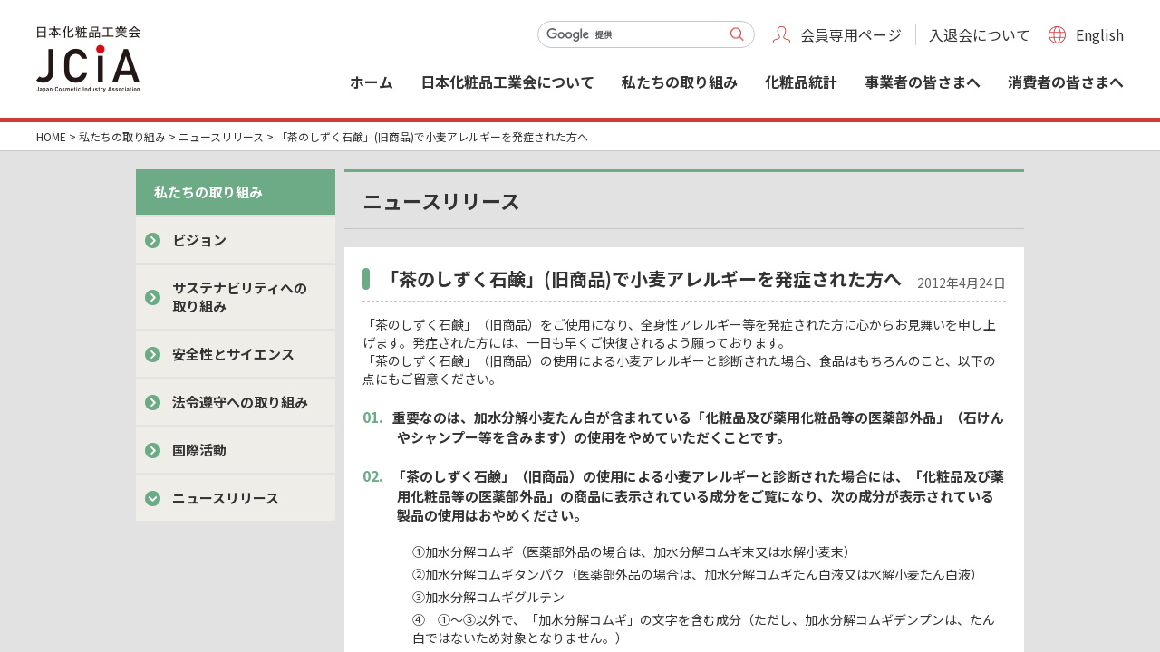

--- FILE ---
content_type: text/html
request_url: https://www.jcia.org/user/approach/news_release/news3
body_size: 81244
content:
<!doctype html>
<html lang="ja">
    <head>
        <title>「茶のしずく石鹸」(旧商品)で小麦アレルギーを発症された方へ | 日本化粧品工業会</title>
<meta http-equiv="Content-Type" content="text/html; charset=utf-8" />
<meta http-equiv="X-UA-Compatible" content="IE=edge"/>
<meta http-equiv="Content-Script-Type" content="text/javascript" charset="UTF-8" />
<meta http-equiv="Content-Style-Type" content="text/css" charset="UTF-8" />
<meta name="description" content="日本化粧品工業会（粧工会）が「茶のしずく石鹸」(旧商品)で小麦アレルギーを発症された方へご案内します。" />
<meta name="keywords" content="化粧品,化粧品製造販売業,業界団体,東京化粧品工業会設立,西日本化粧品工業会設立,中部化粧品工業会設立,全成分表示,全成分表示名称,INCI名,輸出証明,化粧品の正しい使い方,JCIA,JCIA.org" />




<script type="text/javascript" charset="UTF-8" src="/admin/common/js/jquery-2.min.js"></script>


<script type="text/javascript" src="/admin/common/js/polyfills.js"></script>

<script type="text/javascript" src="/admin/common/js/jquery.upload.js"></script>
<script type="text/javascript" src="/admin/common/js/perfect-scrollbar.jquery.min.js"></script>
<script type="text/javascript" src="/admin/common/js/balloon.min.js"></script>


<script type="text/javascript" src="/admin/common/js/common.js"></script>
<script type="text/javascript" src="/admin/common/js/adjust_height.js"></script>
<script type="text/javascript" src="/admin/common/js/grid.js"></script>
<script type="text/javascript" src="/admin/common/js/upload_handler.js"></script>








<script type="text/javascript" src="/admin/common/dhtmlx/dhtmlxSuite/codebase/dhtmlx.js"></script>
<script type="text/javascript" src="/admin/common/dhtmlx/dhtmlxSuite/codebase/dhtmlx_deprecated.js"></script>
<link rel="stylesheet" href="/admin/common/dhtmlx/dhtmlxSuite/codebase/dhtmlx.css" type="text/css" />


<script type="text/javascript" src="/admin/common/js/custom.js"></script>


<script type="text/javascript" src="/admin/common/js/common_events.js"></script>

<script type="text/javascript" src="/user/common/js/common_user.js"></script>


<link type="text/css" rel="stylesheet" href="/admin/common/css/dhtmlx_custom.css">

<link type="text/css" rel="stylesheet" href="/admin/common/css/style.css">
<link rel="stylesheet" type="text/css" href="/admin/common/css/base.css"/>

<link rel="stylesheet" type="text/css" href="/admin/common/css/user.css"/>

<link rel="stylesheet" type="text/css" href="/admin/common/css/print.css" media="print"/>
<link href="https://fonts.googleapis.com/css2?family=Noto+Sans+JP:wght@400;700&family=Noto+Serif+JP:wght@400;700&family=Roboto:wght@400;700&display=swap" rel="stylesheet">

        <script>
            
            var path                = "/admin/";
            var category            = "approach";                                
            var header_menu_option    = { xml_path:path + "Menu" };
            var toolbar_option        = { xml_path:path + category + "/icon" };
            
            var message_box_height    = "200px";
            var message_box_width    = "200px";
            
            var err_message_box_height    = "400px";
            var err_message_box_width    = "500px";

            var parent_code = "";
            

            

            //カレンダー
            dhtmlXCalendarObject.prototype.langData["jp"] = {
                // date format
                dateformat: "%Y/%m/%d",
                // full names of months
                monthesFNames: [
                    "1月","2月","3月","4月","5月","6月","7月",
                    "8月","9月","10月","11月","12月"
                ],
                // short names of months
                monthesSNames: [
                    "1","2","3","4","5","6",
                    "7","8","9","10","11","12"
                ],
                // full names of days
                daysFNames: [
                    "日曜日","月曜日","火曜日","水曜日",
                    "木曜日","金曜日","土曜日"
                ],
                // short names of days
                daysSNames: [
                    "日","月","火","水",
                    "木","金","土"
                ],
                // starting day of a week. Number from 1(Monday) to 7(Sunday)
                weekstart: 7,
                // the title of the week number column
                weekname: "w"
            };





            
            function initContents(){
                
                initGrid();
                
                extGrid();
                
                setWindowsResizeEvent();
            }

            
            function doRegist(url){
                var status  = 0;
                var message = "";
                if( parent_code != "" ) {
                    url += "/parent_code/" + parent_code + "/";
                }
                $.post(
                    url,
                    $("#form").serialize(),
                    function(xml){
                        var status = $(xml).find('status').text();
                        var message = $(xml).find('message').text();
                        var debug   = $(xml).find('debug').text();
                        var error_message = $(xml).find('error_message').each(function(index){
                            var target_id   = $(this).find('target_id').text();
                            var err_message = $(this).find('err_message').text();
                            $("#error_" + target_id).html(err_message);
                        });
                        if(status == "1"){
                            showMessage(message.replace(/\r?\n/g,"<br>\n") , true);
                            if(debug.replace(/\r?\n/g,"") != "") {
                                showDebug(debug);
                            }
                            window.parent.setGridData();
                        }else{
                            showMessage(message.replace(/\r?\n/g,"<br>\n"));
                            if(debug.replace(/\r?\n/g,"") != "") {
                                showDebug(debug);
                            }

                        }
                    }
                );
            }

            






            function doRegistLocal(url , location){

                var status  = 0;
                var message = "";
                if( parent_code != "" ) {
                    url += "/parent_code/" + parent_code + "/";
                }
                $.post(
                    url,
                    $("#form").serialize(),
                    function(xml){
                        var status = $(xml).find('status').text();
                        var message = $(xml).find('message').text();
                        var debug   = $(xml).find('debug').text();
                        var error_message = $(xml).find('error_message').each(function(index){
                            var target_id   = $(this).find('target_id').text();
                            var err_message = $(this).find('err_message').text();
                            $("#error_" + target_id).html(err_message);
                        });
                        var box_width = $(xml).find("message_box_width").text();
                        var box_height = $(xml).find("message_box_height").text();

                        //メッセージダイアログの大きさを変更
                        if(box_width){
                                message_box_width = box_width;
                        }
                        if(box_height){
                                message_box_height = box_height;
                        }

                        if(status != "1"){
                            location = undefined;
                        }
                        if(message.replace(/\r?\n/g,"") != "") {
                            showMessage(message.replace(/\r?\n/g,"<br>\n") , undefined , location);
                        }
                        if(debug.replace(/\r?\n/g,"") != "") {
                            showDebug(debug);
                        }
//                        if(status=="1"){
//                        	window.open(location , "_self");
//                       }
                    }
                );
            }

            
            function doDelete(url){
                var status  = 0;
                var message = "";
                $.get(
                    url,
                    null,
                    function(xml){
                        var status = $(xml).find('status').text();
                        message = $(xml).find('message').text();
                        message = message + $(xml).find('debug').text();
                        if(status == "1"){
                            showMessage(message.replace(/\r?\n/g,"<br>\n"));
                            setGridData();
                        }else{
                            showMessage(message.replace(/\r?\n/g,"<br>\n"));
                        }
                    }
                );
            }

            
            function showMessage(data , close , location){
                if(data == false) {
                    data = document.getElementById("PlottFrameworkMessageContents").innerHTML;
                }

                dhtmlx.alert({
                    id:"PlottFrameworkMessageBox",
                    title:"メッセージ",
                    text: data,
                    width:  message_box_width,
                    height: message_box_height,
                    keyboard:true,
                    callback:function(){
                        if( close != undefined ){
                            window.parent.closeRegist();
                        }
                        if( location != undefined ){
                            window.open(location , '_self');
                        }
                    }
                });

                


            }

            
            function closeMessage(){
                document.getElementById("PlottFrameworkMessage").innerHTML = "<div id='PlottFrameworkBox'><div id='PlottFrameworkMessageContents' style='float:left;width:100%;height:130px;overflow:auto;'></div><div style='float:left;width:100%;height:30px;text-align:center;'><input type='button' value='閉じる' onclick='closeMessage()'></div>";
                win_msg.close();
            }

            
            function showDebug( debug ){
                
                if( debug == undefined ){
                    var PlottFrameworkDebug = $("#PlottFrameworkDebug").text()
                }else{
                    var PlottFrameworkDebug = debug;
                }
                dhtmlx.message({
                    id:"debug",
                    title:"デバック",
                    type:"alert-error",
                    text: PlottFrameworkDebug.replace(/\r?\n/g,"<br>\n"),
                    width: err_message_box_width,
                    height: err_message_box_height
                });

                
                

            }

            
            function closeDebug(){
                win_dbg.close();
            }

            function doOnLoadLocal(){
                                
                if ( typeof doOnLoadUnit == "function")  {
                  doOnLoadUnit();
                }

            }

            function closeRegist(){
                win.close();
            }

            function setGridData(){
                

                modalLayer(1);
                mygrid.clearAll();

                
                var ua    = window.navigator.userAgent.toLowerCase();
                var ver    = window.navigator.appVersion.toLowerCase();

                
                flg_ajax = true;
                if (ua.indexOf('msie') >= 0 || ua.indexOf('trident') >= 0){
                    if (ver.indexOf("msie 7.") != -1 || ver.indexOf("msie 8.") != -1){
                        flg_ajax = false;
                    }
                }

                parent_param = "";
                if( parent_code != "" ) {
                    parent_param = "parent_code/" + parent_code + "/";
                }
                var target_list_url = '/admin/approach/list/page/' + active_page + '';

                
                if(flg_ajax) {
                    $.ajax({
                        url            :    target_list_url,
                        dataType    :    "text",
                        success        :    function(xml) {
                            //リクエストが成功した際に実行する関数
                            var status = $(xml).find('status').text();
                            var message = $(xml).find('message').text();
                            var debug   = $(xml).find('debug').text();
                            if(status == "1"){
                                var active_page = parseInt( $(xml).find('page').text() );
                                var max        = $(xml).find('max').text();
                                var limit    = $(xml).find('limit').text();
                                limit        = limit.replace(/[^0-9]/g, '');
                                mygrid.parse(xml);
                                modalLayer(0);
                                if(message.replace(/\r?\n/g,"") != "") {
                                    showMessage(message.replace(/\r?\n/g,"<br>\n"));
                                }
                                if(debug.replace(/\r?\n/g,"") != "") {
                                    showDebug(debug);
                                }

                                var pagenation = getPagenation(max , limit);
                                $("#pagenation").html(pagenation);

                                setFooter();
                                adjustGridHead();
                            }else{
                                modalLayer(0);
                                showMessage(message.replace(/\r?\n/g,"<br>\n"));
                            }
                        }
                    });
                } else {
                    $.get(
                            "/admin/approach/list/" + parent_param + "page/" + active_page,
                            null,
                            function(xml){
                                //リクエストが成功した際に実行する関数
                                var status = $(xml).find('status').text();
                                var message = $(xml).find('message').text() + $(xml).find('debug').text();
                                if(status == "1"){
                                    active_page    = parseInt( $(xml).find('page').text() );
                                    var max        = $(xml).find('max').text();
                                    var limit    = $(xml).find('limit').text();
                                    limit        = limit.replace(/[^0-9]/g, '');
                                    mygrid.parse(xml);
                                    modalLayer(0);
                                    if(message.replace(/\r?\n/g,"") != "") {
                                        showMessage(message);
                                    }

                                    var pagenation    = getPagenation(max , limit);
                                    $("#pagenation").html(pagenation);

                                    setFooter();
                                }else{
                                    modalLayer(0);
                                    showMessage(message.replace(/\r?\n/g,"<br>\n"));
                                }
                            }
                        );
                }

                
                document.getElementById('gridbox').style.display = "block";

            }

            function getPagenation( max , limit){

                var before   = "";
                var after    = "";
                var pages    = "";
                var message  = "";
                var pagenation = "";
                var start    = 0;
                var end      = 0;
                var page     = active_page;
                if(max > 0) {
                                            var before_temp  = "前のlimit件";
                        var next_temp    = "次のlimit件";
                        var hits         = "件の検索結果";
                                        var replace_temp = /limit/g;
                    
                    if( page == 0){
                        before = before_temp.replace(replace_temp , limit);
                    }else{
                        before = "<a href=\"javascript:void(0)\" onclick=\"active_page=" + (active_page - 1) + "; setGridData();\">" + before_temp.replace(replace_temp , limit) + "</a>";
                    }
                    
                    if( (page + 1) * limit >= max){
                        after  = next_temp.replace(replace_temp , limit);
                    }else{
                        after  = "<a href=\"javascript:void(0)\" onclick=\"active_page=" + (active_page + 1) + "; setGridData();\">" + next_temp.replace(replace_temp , limit) + "</a>";
                    }

                    if(page > 5){ start = page - 5 }
                    if(Math.ceil(max / limit) > page + 5){ end = page + 5 }else{ end = Math.ceil(max / limit) }

                    for(cnt1=start ; cnt1<end ; cnt1++){
                        if(cnt1 == page){
                            pages += "&nbsp;" + (cnt1 + 1);
                        }else{
                            pages += "&nbsp;<a href=\"javascript:void(0)\" onclick=\"active_page=" + (cnt1) + "; setGridData();\">" + (cnt1 + 1) + "</a>";
                        }
                    }

                    

                    message = max + hits;
                }

                if(page + 6 > Math.ceil(max / limit)) {
                    if(page > 5) {
                        pagenation = "<span id='pagenation_text'>" + message + "&nbsp;&nbsp;&nbsp;" + before + "&nbsp;&nbsp;&nbsp;<a href=\"javascript:void(0)\" onclick=\"active_page=0; setGridData();\">1</a>..." + pages + "&nbsp;&nbsp;&nbsp;" + after + "</span>";
                    } else {
                        pagenation = "<span id='pagenation_text'>" + message + "&nbsp;&nbsp;&nbsp;" + before + "&nbsp;&nbsp;&nbsp;" + pages + "&nbsp;&nbsp;&nbsp;" + after + "</span>";
                    }
                } else {
                    var link_num = Math.ceil(max / limit) - 1;

                    if(page > 5) {
                        pagenation = "<span id='pagenation_text'>" + message + "&nbsp;&nbsp;&nbsp;" + before + "&nbsp;&nbsp;&nbsp;<a href=\"javascript:void(0)\" onclick=\"active_page=0; setGridData();\">1</a>..." + pages + "...<a href=\"javascript:void(0)\" onclick=\"active_page=" + link_num + "; setGridData();\">" + Math.ceil(max / limit) + "</a>&nbsp;&nbsp;&nbsp;" + after + "</span>";
                    } else {
                        pagenation = "<span id='pagenation_text'>" + message + "&nbsp;&nbsp;&nbsp;" + before + "&nbsp;&nbsp;&nbsp;" + pages + "...<a href=\"javascript:void(0)\" onclick=\"active_page=" + link_num + "; setGridData();\">" + Math.ceil(max / limit) + "</a>&nbsp;&nbsp;&nbsp;" + after + "</span>";
                    }
                }

                return pagenation;
            }

            
            function fncNew() {
                                    var name  = "登録";
                                var parent_param = "";
                var url = "";
                if( parent_code != "" ) {
                    parent_param = "parent_code/" + parent_code + "/";
                }
                url = "/admin/approach/regist/" + parent_param;
                                    window.open(url , "_self");
                            }

            
            function fncEventMailNew() {
                let event_id = "";

                var data = {};
                data["search"] = {};
                data["search"]["master"] = {};
                data["search"]["master"]["event_id"] = event_id;
                data["search"]["master"]["acceptable"] = 1;

                $.post(
                    "/admin/eventseminarmails/search",
                    data,
                    function (xml){
                        var status = $(xml).find("status").text();
                        if(status == "1"){
                            window.location.href = "/admin/eventseminarmails/regist/";
                        }
                    }
                );
            }

            
            function fncUpd() {
                code =mygrid.getSelectedId();
                if(code != null){
                                            var name  = "更新";
                    
                    var url = "/admin/approach/update/code/" + code;
                                            window.open(url , "_self");
                                    } else {
                    showMessage(msgNoSelected);
                }
            }

            
            function fncDel(){
                var status  = 0;
                var message = "";

                code =mygrid.getSelectedId();

                if(code != null){
                    $.get(
                        "/admin/approach/execdelete/code/" + code,
                        null,
                        function(xml){
                            //リクエストが成功した際に実行する関数
                            var status = $(xml).find('status').text();
                            var message = $(xml).find('message').text();
                            var debug   = $(xml).find('debug').text();
                            if(status == "1"){
                                showMessage(message.replace(/\r?\n/g,"<br>\n"));
                                setGridData();
                            }else{
                                showMessage(message.replace(/\r?\n/g,"<br>\n"));
                            }
                            if(debug.replace(/\r?\n/g,"") != "") {
                                showDebug(debug);
                            }
                        }
                    );
                } else {
                    showMessage(msgNoSelected);
                }
            }

            
            
            
            
            
            function fncSort(ind, type, direction) {
                sort_key = mygrid.getColumnId(ind);
                $.get(
                        "/admin/approach/sort/order/" + sort_key + "/direction/" + direction,
                        null,
                        function(xml){
                            mygrid.clearAll();
                            setGridData();
                            mygrid.setSortImgState(true, ind, direction);
                        }
                );
                return false;
            }

            
            function fncDetailMail() {
                var mail_id = mygrid.getSelectedId();
                var data = {};
                data["search"] = {};
                data["search"]["master"] = {};
                data["search"]["master"]["mail_id"] = mail_id;
                $.post(
                    "/admin//mailuser/search",
                    data,
                    function (xml){
                        var status = $(xml).find("status").text();
                        if(status == "1"){
                            window.location.href = "/admin//mailuser/";
                        }
                    }
                );
            }
            function fncEventDetailMail() {
                var mail_id = mygrid.getSelectedId();
                var data = {};
                data["search"] = {};
                data["search"]["master"] = {};
                data["search"]["master"]["mail_id"] = mail_id;
                $.post(
                    "/admin/eventseminarmailuser/search",
                    data,
                    function (xml){
                        var status = $(xml).find("status").text();
                        if(status == "1"){
                            window.location.href = "/admin/eventseminarmailuser/";
                        }
                    }
                );
            }

            
            function fncMailList() {
                var event_id = mygrid.getSelectedId();
                var data = {};
                data["search"] = {};
                data["search"]["master"] = {};
                data["search"]["master"]["event_id"] = event_id;
                console.log(data["search"] );
                $.post(
                    "/admin/eventseminarmails/search",
                    data,
                    function (xml){
                        var status = $(xml).find("status").text();
                        if(status == "1"){
                            window.location.href = "/admin/eventseminarmails/";
                        }
                    }
                );
            }

        </script>
<script>

    
    var token = "973d42131ee150c71a190c8578f08ad1";
    
    $( document ).ajaxSend(function(event, jq_xhr, ajax_options ) {
      jq_xhr.setRequestHeader('X-CSRF-Token', token);
    });

    function doRegistBooklet(url, location){
        var data = data || new FormData($("#form")[0]);
        var status  = 0;
        var message = "";
        var content_type;
        if (data instanceof FormData) {
            content_type = false;
        } else {
            content_type = "application/x-www-form-urlencoded";
        }
        $.ajax(
            url,
            {
                type:"post",
                processData:false,
                contentType:content_type,
                data: data,
                success : function(xml){

                    

                    var status = $(xml).find('status').text();
                    var message = $(xml).find('message').text();
                    var debug   = $(xml).find('debug').text();
                    var error_message = $(xml).find('error_message').each(function(index){
                        var target_id   = $(this).find('target_id').text();
                        var err_message = $(this).find('err_message').text();
                        $("#error_" + target_id).html(err_message);
                    });

                    if(status != "1"){
                    	location = undefined;
                    }

                    if(debug.replace(/\r?\n/g,"") != "") {
                        showDebug(debug);
                    }
                    if(message.replace(/\r?\n/g,"") != ""){
                        showMessage(message.replace(/\r?\n/g,"<br>\n"), undefined , location);
                    }
                }
            }
        );
    }

    
    
    function doRegist(url, data){
        var data = data || new FormData($("#form")[0]);
        var status  = 0;
        var message = "";
        var content_type;
        if (data instanceof FormData) {
            content_type = false;
        } else {
            content_type = "application/x-www-form-urlencoded";
        }
        $.ajax(
            url,
            {
                type:"post",
                processData:false,
                contentType:content_type,
                data: data,
                success : function(xml){

                    

                    var status = $(xml).find('status').text();
                    var message = $(xml).find('message').text();
                    var debug   = $(xml).find('debug').text();
                    var error_message = $(xml).find('error_message').each(function(index){
                        var target_id   = $(this).find('target_id').text();
                        var err_message = $(this).find('err_message').text();
                        $("#error_" + target_id).html(err_message);
                    });

                    if(status == "1"){
                        var callback = function(){
                            if(typeof window.parent.mygrid != "undefined"){
                                window.parent.setGridData();
                            }
                            if(typeof window.parent.GRIDS !=  "undefined"){
                                window.parent.GRIDS.forEach(function(grid_obj){
                                    grid_obj.resetPage();
                                    grid_obj.setGridData();
                                });
                            }
                            if(window.parent.tree != undefined){
                                window.parent.tree.reload();
                            }
                            window.parent.closeRegist();
                        };
                    }else{
                        var callback = function(){ };
                    }

                    if(debug.replace(/\r?\n/g,"") != "") {
                        showDebug(debug);
                    }
                    if(message.trim() != ""){
                        showMessage(message.replace(/\r?\n/g,"<br>\n"), callback);
                    }
                    else{
                        callback();
                    }
                }
            }
        );
    }


    
    
    
    
    function doRegistLocalSearch(url, location, data ){
        var status  = 0;
        var message = "";
        var data = data || new FormData($("#form")[0]);
        var content_type;
        if (data instanceof FormData) {
            content_type = false;
        } else {
            content_type = "application/x-www-form-urlencoded";
        }
        $.ajax(
            url,
            {
                type:"post",
                processData:false,
                contentType:content_type,
                data: data,
                success:function(xml){
                    var status = $(xml).find('status').text();
                    var message = $(xml).find('message').text();
                    var debug   = $(xml).find('debug').text();
                    var error_message = $(xml).find('error_message').each(function(index){
                        var target_id   = $(this).find('target_id').text();
                        var err_message = $(this).find('err_message').text();
                        $("#error_" + target_id).html(err_message);
                    });

                    if(status == "1"){
                        if(typeof location == "function"){
                            var callback = location;
                        }
                        else{
                            var callback = function(){ window.open(location , "_self");};
                        }
                    }

                    if(debug.replace(/\r?\n/g,"") != "") {
                        showDebug(debug);
                    }
                    if(message.replace(/\r?\n/g,"") != "") {
                        showMessage(message.replace(/\r?\n/g,"<br>\n"), callback);
                    }
                    else{
                        callback();
                    }
                }
            }
        );
    }

    
    function doSearch(){
      var status  = 0;
      var message = "";
      active_page = 0;
      $.post(
        "/admin/approach/search",
        $("#form").serialize(),
        function(xml){
          //リクエストが成功した際に実行する関数
          var status = $(xml).find("status").text();
          message = $(xml).find("message").text();
          message = message + $(xml).find("debug").text();
          if(status == "1"){
            setGridData();
          }else{
            showMessage(message.replace(/\r?\n/g,"<br>\n"));
          }
        }
      );
      $("#serach_result_area").show();
    }

    
    function doReset(){
      var status  = 0;
      var message = "";
      active_page = 0;
      $.post(
        "/admin/approach/reset",
        "",
        function(xml){
          //リクエストが成功した際に実行する関数
          setGridData();
          $("#serach_result_area").hide();
        }
      );
    }

    
    function fncSearch() {
        wins = new dhtmlXWindows();
        win = wins.createWindow("search", 100, 10, 600, 500);
        win.setText("検索");
        win.attachURL("/admin/approach/find");
        win.setModal(true);
        win.center();
    }

    function showConfirm(message, callback, title){
        
        title = title || "確認";
        dhtmlx.confirm({
            title:title,
            text: message,
            width:  message_box_width,
            height: message_box_height,
            callback:callback,
            ok:"はい",
            cancel:"キャンセル"
        });
    }

    $(function(){
        $('#cancel').on("click",function(){
            showConfirm("編集中の内容を破棄します、よろしいですか。", function(is_yes){
                if(is_yes){
                    var controller_name = "approach";
                    var user_type       = "";

                    if(controller_name == "user" && user_type == "CA") {
                        location.href = "/admin/top" ;
                    } else if(controller_name == "user" && user_type == "EA") {
                        location.href = "/admin/event" ;
                    } else {
                        location.href = "/admin/approach" ;
                    }
                }
            });
        });
        $('#returnBtn').on("click",function(){
            window.location.href="/admin/approach";
        });
    });


    
    function createSelectBox(id, target_pull_down_id , controller, search_filed, search_type,alias,action){

      
      var target_form_data = $("#" + id).val();

      createSelectBoxAnotherId(target_pull_down_id, target_form_data, controller, search_filed, search_type,action ,alias);
    }


    

    function createSelectBoxAnotherId(create_id, search_param, controller, search_filed, search_type,action , alias){

      
      if (search_type != null) {
        search_type = "[" + search_type + "]";
      } else {
        search_type = "";
      }

      
      var search_data = [
        { name: 'search['+ alias +'][' + search_filed + ']' + search_type, value: search_param}
      ];

      getSelectBoxHtml(create_id, controller, search_data,action);
    }

    
    function getSelectBoxHtml(create_id, controller, post_data, action, callback){

      if (action != null){
        action = action;
      } else {
        action = "GetSelect";
      }

      
      $("#" + create_id + " option:not(:first-child)").remove();
      $("#" + create_id + " option:first-child").text("検索中です...");
      $.ajax( {
        url:        "/admin/" + controller + "/" + action + "/",
        type:        'POST',
        data:        post_data,
        dataType:    "html",
        cache:        false,
        success: function(data) {
          
          $("#"+ create_id).append(data);
          if($.isFunction(callback) ){
            callback(this, data);
          }
          $("#" + create_id + " option:first-child").text("検索が完了しました");
        },
        error: function(xhr, textStatus, errorThrown) {
          showMessage('Sytem Error!');
          $("#" + create_id + " option:first-child").text("検索に失敗しました");
        }
      });
    }

    
    function fncDtl() {
        code =mygrid.getSelectedId();
        if(code != null){
                            var name  = "更新";
            
            var url = "/admin/approach/detail/code/" + code;
                            window.open(url , "_self");
                    } else {
            showMessage(msgNoSelected);
        }
    }

    
    function getPaginationHtml(max, limit, page) {
        var before   = "";
        var after    = "";
        var pages    = "";
        var message  = "";
        var start    = 0;
        var end      = 0;
        var wrapNoBreak = function (txt) {
            return "<span style='display:inline-block;white-space: nowrap'>" + txt + "</span>";
        }
        if(max > 0) {
                        var before_temp  = "前のlimit件";
            var next_temp    = "次のlimit件";
            var hits         = "件の検索結果";
                        var replace_temp = /limit/g;
            
            var before_text = before_temp.replace(replace_temp , limit);
            if( page == 0){
                before = before_text;
            }else{
                before = "<a href=\"javascript:void(0)\" class='js-pagination-before'>"+before_text+"</a>";
            }
            
            var after_text =  next_temp.replace(replace_temp , limit);
            if( (page + 1) * limit >= max){
                after  = after_text;
            }else{
                after  = "<a href=\"javascript:void(0)\" class='js-pagination-next'>" + after_text + "</a>";
            }

            if(page > 5){
                start = page - 5
            }
            if(Math.ceil(max / limit) > page + 5){
                end = page + 5
            }else{
                end = Math.ceil(max / limit)
            }

            for(cnt1=start ; cnt1<end ; cnt1++){
                if(cnt1 == page){
                    pages += "&nbsp;" + (cnt1 + 1);
                }else{
                    pages += "&nbsp;<a href=\"javascript:void(0)\" data-page='"+cnt1+"' class='js-pagination-page'\">" + (cnt1 + 1) + "</a>";
                }
            }

            

            message = wrapNoBreak(max + hits);
        }

        if(page + 6 > Math.ceil(max / limit)) {
            if(page > 5) {
                return "<span id='pagenation_text'>" + message + "&nbsp;&nbsp;&nbsp;" + before + "&nbsp;&nbsp;&nbsp;<a href=\"javascript:void(0)\" data-page='0' class='js-pagination-page'\">1</a>..." + pages + "&nbsp;&nbsp;&nbsp;" + after + "</span>";
            } else {
                return "<span id='pagenation_text'>" + message + "&nbsp;&nbsp;&nbsp;" + before + "&nbsp;&nbsp;&nbsp;" + pages + "&nbsp;&nbsp;&nbsp;" + after + "</span>";
            }
        } else {
            var link_num = Math.ceil(max / limit) - 1;

            if(page > 5) {
                return "<span id='pagenation_text'>" + message + "&nbsp;&nbsp;&nbsp;" + before + "&nbsp;&nbsp;&nbsp;<a href=\"javascript:void(0)\" data-page='0' class='js-pagination-page'\">1</a>..." + pages + "...<a href=\"javascript:void(0)\" data-page='" + link_num + "' class='js-pagination-page'\">" + Math.ceil(max / limit) + "</a>&nbsp;&nbsp;&nbsp;" + after + "</span>";
            } else {
                return "<span id='pagenation_text'>" + message + "&nbsp;&nbsp;&nbsp;" + before + "&nbsp;&nbsp;&nbsp;" + pages + "...<a href=\"javascript:void(0)\" data-page='" + link_num + "' class='js-pagination-page'\">" + Math.ceil(max / limit) + "</a>&nbsp;&nbsp;&nbsp;" + after + "</span>";
            }
        }
    }

    
    function doUserRegistLocal(url , location){
        var status  = 0;
        var message = "";
        if( parent_code != "" ) {
            url += "/parent_code/" + parent_code + "/";
        }
        $.post(
            url,
            $("#form").serialize(),
            function(xml){
                var status = $(xml).find('status').text();
                var message = $(xml).find('message').text();
                var debug   = $(xml).find('debug').text();
                var code   = $(xml).find('code').text();
                var error_message = $(xml).find('error_message').each(function(index){
                    var target_id   = $(this).find('target_id').text();
                    var err_message = $(this).find('err_message').text();
                    $("#error_" + target_id).html(err_message);
                });
                if(status != "1"){
                    location = undefined;
                }else{
                    location = location + code ;
                }
                if(message.replace(/\r?\n/g,"") != "") {
                    showMessage(message.replace(/\r?\n/g,"<br>\n") , undefined , location);
                }
//                if(status=="1"){
//                    window.location.href=location + code ;
//               }
            }
        );
    }

    function doSendMail(show_wait_message){
        var wait_message = "送信が完了するまで少々お待ちください。\n（ページ移動頂いても問題ございません）";
        if (show_wait_message == true) {
            showMessage(wait_message.replace(/\r?\n/g,"<br>\n"));
        }
        var status  = 0;
        var message = "";
        active_page = 0;
        $.post(
          "/admin/approach/send-mail/code/",
            null,
            function(xml){
                var status = $(xml).find('status').text();
                var message = $(xml).find('message').text();
                var debug   = $(xml).find('debug').text();
                var error_message = $(xml).find('error_message').each(function(index){
                    var target_id   = $(this).find('target_id').text();
                    var err_message = $(this).find('err_message').text();
                    $("#error_" + target_id).html(err_message);
                });
                if(message.replace(/\r?\n/g,"") != "") {
                    showMessage(message.replace(/\r?\n/g,"<br>\n"));
                }
                if(debug.replace(/\r?\n/g,"") != "") {
                    showDebug(debug);
                }
            }
        );
    }

    function doLogin(url){
        var status  = 0;
        var message = "";
        if( parent_code != "" ) {
            url += "/parent_code/" + parent_code + "/";
        }
        $.post(
            url,
            $("#form").serialize(),
            function(xml){
                var status = $(xml).find('status').text();
                var message = $(xml).find('message').text();
                var debug   = $(xml).find('debug').text();
                var error_message = $(xml).find('error_message').each(function(index){
                    var target_id   = $(this).find('target_id').text();
                    var err_message = $(this).find('err_message').text();
                    $("#error_" + target_id).html(err_message);
                });
                var location = $(xml).find('url').text();
                if(status != "1"){
                    location = undefined;
                }
                if(message.replace(/\r?\n/g,"") != "") {
                    showMessage(message.replace(/\r?\n/g,"<br>\n") , undefined , location);
                }
                if(debug.replace(/\r?\n/g,"") != "") {
                    showDebug(debug);
                }
                if(status=="1"){
                    window.location.href=location;
                }
            }
        );
    }

    
    function changeFormDisplay(data , mode){
      var data = data || new FormData($("#form")[0]);
        var status  = 0;
        var message = "";
        active_page = 0;
        $.post(
          "/admin/approach/change-form-display/",
            data,
            function(xml){
                var status = $(xml).find('status').text();
                var message = $(xml).find('message').text();
                var debug   = $(xml).find('debug').text();
                var error_message = $(xml).find('error_message').each(function(index){
                    var target_id   = $(this).find('target_id').text();
                    var err_message = $(this).find('err_message').text();
                    $("#error_" + target_id).html(err_message);
                });
                if(status=="1") {
                    $(xml).find("flag").children().each(function(){
                        var value = $(this)[0]["textContent"];
                        var row_name ="#row_" + $(this)[0]["nodeName"];
                        if(value =="1"){
                            $(row_name).css("display","table-row");
                        }
                        if(value =="0"){
                          $(row_name).css("display","none");
                        }
                    })
                    var access_range = $(xml).find("access_range").text();
                    
                    if(mode=="1"){
                        $("#access_range").val(access_range);
                    }
                }
                if(message.replace(/\r?\n/g,"") != "") {
                    showMessage(message.replace(/\r?\n/g,"<br>\n"));
                }
                if(debug.replace(/\r?\n/g,"") != "") {
                    showDebug(debug);
                }
            }
        );
    }

    

    //カレンダー
    dhtmlXCalendarObject.prototype.langData["jp"] = {
        // date format
        dateformat: "%Y/%m/%d",
        // full names of months
        monthesFNames: [
            "1月","2月","3月",
            "4月","5月","6月",
            "7月","8月","9月",
            "10月","11月","12月"
        ],
        // short names of months
        monthesSNames: [
            "1","2","3","4","5","6",
            "7","8","9","10","11","12"
        ],
        // full names of days
        daysFNames: [
            "日曜日","月曜日","火曜日","水曜日",
            "木曜日","金曜日","土曜日"
        ],
        // short names of days
        daysSNames: [
          "日","月","火","水",
            "木","金","土"
        ],
        // starting day of a week. Number from 1(Monday) to 7(Sunday)
        weekstart: 7,
        // the title of the week number column
        weekname: "w"
    };

    
    function showMessage(data , close , location){
        if(data == false) {
            data = document.getElementById("PlottFrameworkMessageContents").innerHTML;
        }

        dhtmlx.alert({
            id:"PlottFrameworkMessageBox",
            title:"メッセージ",
            text: data,
            width:  message_box_width,
            height: message_box_height,
            keyboard:true,
            callback:function(){
                if( close != undefined ){
                    window.parent.closeRegist();
                }
                if( location != undefined ){
                    window.open(location , '_self');
                }
            }
        });

        


    }

    
    function closeMessage(){
        document.getElementById("PlottFrameworkMessage").innerHTML = "<div id='PlottFrameworkBox'><div id='PlottFrameworkMessageContents' style='float:left;width:100%;height:130px;overflow:auto;'></div><div style='float:left;width:100%;height:30px;text-align:center;'><input type='button' value='閉じる' onclick='closeMessage()'></div>";
        win_msg.close();
    }

    
    function showDebug( debug ){
        
        if( debug == undefined ){
            var PlottFrameworkDebug = $("#PlottFrameworkDebug").text()
        }else{
            var PlottFrameworkDebug = debug;
        }
        dhtmlx.message({
            id:"debug",
            title:"デバッグ",
            type:"alert-error",
            text: PlottFrameworkDebug.replace(/\r?\n/g,"<br>\n"),
            width: err_message_box_width,
            height: err_message_box_height
        });

        
        

    }

    
    function setGridData(){
        

        modalLayer(1);
        mygrid.clearAll();

        
        var ua    = window.navigator.userAgent.toLowerCase();
        var ver    = window.navigator.appVersion.toLowerCase();

        
        flg_ajax = true;
        if (ua.indexOf('msie') >= 0 || ua.indexOf('trident') >= 0){
            if (ver.indexOf("msie 7.") != -1 || ver.indexOf("msie 8.") != -1){
                flg_ajax = false;
            }
        }

        parent_param = "";
        if( parent_code != "" ) {
            parent_param = "parent_code/" + parent_code + "/";
        }

		var target_list_url = '/admin/approach/list/page/' + active_page + '';

        
        if(flg_ajax) {
            $.ajax({
                url            :   target_list_url,
                dataType    :    "text",
                success        :    function(xml) {
                    //リクエストが成功した際に実行する関数
                    var status = $(xml).find('status').text();
                    var message = $(xml).find('message').text();
                    var debug   = $(xml).find('debug').text();
                    if(status == "1"){
                        var active_page = parseInt( $(xml).find('page').text() );
                        var max        = $(xml).find('max').text();
                        var limit    = $(xml).find('limit').text();
                        limit        = limit.replace(/[^0-9]/g, '');
                        mygrid.parse(xml);
                        modalLayer(0);
                        if(message.replace(/\r?\n/g,"") != "") {
                            showMessage(message.replace(/\r?\n/g,"<br>\n"));
                        }
                        if(debug.replace(/\r?\n/g,"") != "") {
                            showDebug(debug);
                        }

                        var pagenation = getPagenation(max , limit);
                        $("#pagenation").html(pagenation);

                        setFooter();
                        adjustGridHead();
                        var sort_order = $(xml).find('sort_order').text();
                        var sort_direction = $(xml).find('sort_direction').text();
                        if(sort_order.length!="" && sort_direction.length!=""){
                        	mygrid.setSortImgState(true, sort_order, sort_direction);
                        }
                    }else{
                        modalLayer(0);
                        showMessage(message.replace(/\r?\n/g,"<br>\n"));
                    }
                }
            });
        } else {
            $.get(
					target_list_url,
                    null,
                    function(xml){
                        //リクエストが成功した際に実行する関数
                        var status = $(xml).find('status').text();
                        var message = $(xml).find('message').text() + $(xml).find('debug').text();
                        if(status == "1"){
                            active_page    = parseInt( $(xml).find('page').text() );
                            var max        = $(xml).find('max').text();
                            var limit    = $(xml).find('limit').text();
                            limit        = limit.replace(/[^0-9]/g, '');
                            mygrid.parse(xml);
                            modalLayer(0);
                            if(message.replace(/\r?\n/g,"") != "") {
                                showMessage(message);
                            }

                            var pagenation    = getPagenation(max , limit);
                            $("#pagenation").html(pagenation);

                            setFooter();
                            var sort_order = $(xml).find('sort_order').text();
                            var sort_direction = $(xml).find('sort_direction').text();
                            if(sort_order.length!="" && sort_direction.length!=""){
                            	mygrid.setSortImgState(true, sort_order, sort_direction);
                            }
                        }else{
                            modalLayer(0);
                            showMessage(message.replace(/\r?\n/g,"<br>\n"));
                        }
                    }
                );
        }

        
        document.getElementById('gridbox').style.display = "block";

    }

    
    function doDownload(check_url, download_url, code) {
    	var location = download_url + code;
    	$.post(
    	    check_url + code,
            "",
            function(xml){
                var status = $(xml).find('status').text();
                var message = $(xml).find('message').text();
                var debug   = $(xml).find('debug').text();
                var code   = $(xml).find('code').text();
                var error_message = $(xml).find('error_message').each(function(index){
                    var target_id   = $(this).find('target_id').text();
                    var err_message = $(this).find('err_message').text();
                    $("#error_" + target_id).html(err_message);
                });
                if(status == "1"){
                    window.location.href = location;
                    return true;
                }
                if(message.replace(/\r?\n/g,"") != "") {
                    showMessage(message.replace(/\r?\n/g,"<br>\n"));
                }
            }
        );
    }

    
    function setIngredientData(){
        

        modalLayer(1);

        parent_param = "";
        if( parent_code != "" ) {
            parent_param = "parent_code/" + parent_code + "/";
        }

        
        $.ajax({
            url            :    "/user/business/ingredients/list/" + parent_param + "page/" + active_page,
            dataType    :    "text",
            success        :    function(xml) {
                //リクエストが成功した際に実行する関数
                var status = $(xml).find('status').text();
                var message = $(xml).find('message').text();
                var debug   = $(xml).find('debug').text();
                if(status == "1"){
                    var active_page = parseInt( $(xml).find('page').text() );
                    var max        = $(xml).find('max').text();
                    var limit    = $(xml).find('limit').text();
                    limit        = limit.replace(/[^0-9]/g, '');
                    var list_html = "";
                    $(xml).find('rows').children().each(function(){
                        var ingredient = $(this).children();
                        var search_count = "検索結果の[COUNT]番目";
                        search_count = search_count.replace("[COUNT]",$(ingredient[7]).text().trim())
                        list_html += "<table>";
                        list_html += "<tr><td colspan='2' style='text-align: right;'>" + search_count + "</td></tr>";
                        list_html += "<tr><th>成分番号</th><td>" + $(ingredient[0]).text().trim() + "</td></tr>";
                        list_html += "<tr><th>表示名称</th><td>" + $(ingredient[1]).text().trim() + "</td></tr>";
                        list_html += "<tr><th>INCI名</th><td>" + $(ingredient[2]).text().trim() + "</td></tr>";
                        list_html += "<tr><th>定義</th><td>";
                        list_html += "<p>" + $(ingredient[3]).text().trim() + "</p>";
                        if($(ingredient[4]).text().trim() == "1"){
                            list_html += "<a href='/user/common/img/business/ingredients/" + $(ingredient[5]).text().trim() + ".gif' target='_blank'><img src='/user/common/img/business/ingredients/" + $(ingredient[5]).text().trim() + ".gif' alt='' /></a>";
                        }
                        if ( $(ingredient[6]).text().trim() != "" ) {
                            list_html += "<p>" + $(ingredient[6]).text().trim() + "</p>";
                        }
                        list_html += "</td></tr></table>";
                    });
                    $("#gridbox").html(list_html);
                    modalLayer(0);
                    if(message.replace(/\r?\n/g,"") != "") {
                        showMessage(message.replace(/\r?\n/g,"<br>\n"));
                    }
                    if(debug.replace(/\r?\n/g,"") != "") {
                        showDebug(debug);
                    }

                    var pagenation = getIngredientPagenation(max , limit);
                    $(".pagination").html(pagenation);

                    setFooter();
                    adjustGridHead();
                }else{
                    modalLayer(0);
                    showMessage(message.replace(/\r?\n/g,"<br>\n"));
                }
            }
        });
    }

    
    function fncSort(ind, type, direction) {
        sort_key = mygrid.getColumnId(ind);
        $.get(
                "/admin/approach/sort/order/" + sort_key + "/direction/" + direction,
                null,
                function(xml){
                    active_page = 0;
                    mygrid.clearAll();
                    setGridData();
                    mygrid.setSortImgState(true, ind, direction);
                }
        );
        return false;
    }

    function getIngredientPagenation( max , limit){

        var before   = "";
        var after    = "";
        var pages    = "";
        var message  = "";
        var pagenation = "";
        var start    = 0;
        var end      = 0;
        var page     = active_page;
        if(max > 0) {
                            var before_temp  = "前のlimit件";
                var next_temp    = "次のlimit件";
                var hits         = "件の検索結果";
                        var replace_temp = /limit/g;
            
            if( page == 0){
                before = before_temp.replace(replace_temp , limit);
            }else{
                before = "<a href=\"javascript:void(0)\" onclick=\"active_page=" + (active_page - 1) + "; setIngredientData();\">" + before_temp.replace(replace_temp , limit) + "</a>";
            }
            
            if( (page + 1) * limit >= max){
                after  = next_temp.replace(replace_temp , limit);
            }else{
                after  = "<a href=\"javascript:void(0)\" onclick=\"active_page=" + (active_page + 1) + "; setIngredientData();\">" + next_temp.replace(replace_temp , limit) + "</a>";
            }

            if(page > 5){ start = page - 5 }
            if(Math.ceil(max / limit) > page + 5){ end = page + 5 }else{ end = Math.ceil(max / limit) }

            for(cnt1=start ; cnt1<end ; cnt1++){
                if(cnt1 == page){
                    pages += "&nbsp;" + (cnt1 + 1);
                }else{
                    pages += "&nbsp;<a href=\"javascript:void(0)\" onclick=\"active_page=" + (cnt1) + "; setIngredientData();\">" + (cnt1 + 1) + "</a>";
                }
            }

            

            message = max + hits;
        }

        if(page + 6 > Math.ceil(max / limit)) {
            if(page > 5) {
                pagenation = "<span id='pagenation_text'>" + message + "&nbsp;&nbsp;&nbsp;" + before + "&nbsp;&nbsp;&nbsp;<a href=\"javascript:void(0)\" onclick=\"active_page=0; setIngredientData();\">1</a>..." + pages + "&nbsp;&nbsp;&nbsp;" + after + "</span>";
            } else {
                pagenation = "<span id='pagenation_text'>" + message + "&nbsp;&nbsp;&nbsp;" + before + "&nbsp;&nbsp;&nbsp;" + pages + "&nbsp;&nbsp;&nbsp;" + after + "</span>";
            }
        } else {
            var link_num = Math.ceil(max / limit) - 1;

            if(page > 5) {
                pagenation = "<span id='pagenation_text'>" + message + "&nbsp;&nbsp;&nbsp;" + before + "&nbsp;&nbsp;&nbsp;<a href=\"javascript:void(0)\" onclick=\"active_page=0; setIngredientData();\">1</a>..." + pages + "...<a href=\"javascript:void(0)\" onclick=\"active_page=" + link_num + "; setIngredientData();\">" + Math.ceil(max / limit) + "</a>&nbsp;&nbsp;&nbsp;" + after + "</span>";
            } else {
                pagenation = "<span id='pagenation_text'>" + message + "&nbsp;&nbsp;&nbsp;" + before + "&nbsp;&nbsp;&nbsp;" + pages + "...<a href=\"javascript:void(0)\" onclick=\"active_page=" + link_num + "; setIngredientData();\">" + Math.ceil(max / limit) + "</a>&nbsp;&nbsp;&nbsp;" + after + "</span>";
            }
        }

        return pagenation;
    }

    function doConfirm(url , location){

        var status  = 0;
        var message = "";
        if( parent_code != "" ) {
            url += "/parent_code/" + parent_code + "/";
        }
        $.post(
            url,
            $("#form").serialize(),
            function(xml){
                var status = $(xml).find('status').text();
                var message = $(xml).find('message').text();
                var debug   = $(xml).find('debug').text();
                var error_message = $(xml).find('error_message').each(function(index){
                    var target_id   = $(this).find('target_id').text();
                    var err_message = $(this).find('err_message').text();
                    $("#error_" + target_id).html(err_message);
                });
                if(status != "1"){
                    location = undefined;
                }
                if(message.replace(/\r?\n/g,"") != "") {
                    showMessage(message.replace(/\r?\n/g,"<br>\n") , undefined , location);
                }
                if(debug.replace(/\r?\n/g,"") != "") {
                    showDebug(debug);
                }
                if(status=="1"){
                    window.open(location , "_self");
                }
            }
        );
    }

    
    function doPostFile (url, location, is_list_reload){
        if(typeof is_list_reload === undefined){
            is_list_reload = false;
        }

        var formdata = new FormData($('#form').get(0));

        $.ajax({
            url: url,
            type: 'POST',
            data: formdata,
            cache: false,
            contentType: false,
            processData: false,
        })
            .done(function (xml){
                var status = $(xml).find('status').text();
                var message = $(xml).find('message').text();
                var debug   = $(xml).find('debug').text();
                var error_message = $(xml).find('error_message').each(function(index){
                    var target_id   = $(this).find('target_id').text();
                    var err_message = $(this).find('err_message').text();
                    $("#error_" + target_id).html(err_message);
                });
                if(status != "1"){
                    location = undefined;
                }
                if(message.replace(/\r?\n/g,"") != "") {
                    showMessage(message.replace(/\r?\n/g,"<br>\n") , undefined , location);
                }
                if(debug.replace(/\r?\n/g,"") != "") {
                    showDebug(debug);
                }
                if(status=="1"){
                    window.open(location , "_self");

                    //ファイルの出力（ダウンロード）後にlistを更新する
                    if(is_list_reload){
                        setInterval(function (){
                            //listを更新するタイミングでコントローラーからクッキーを発行
                            if(getCookie("downloaded")){
                                window.parent.setGridData();
                                window.parent.closeRegist();
                                clearInterval();
                            }
                        }, 1000);
                    }
                }
            })
    }
</script>


<script type="text/javascript">
</script>


<!-- Global site tag (gtag.js) - Google Analytics -->
<script async src="https://www.googletagmanager.com/gtag/js?id=UA-121609277-1"></script>
<script>
   window.dataLayer = window.dataLayer || [];
   function gtag(){dataLayer.push(arguments);}
   gtag('js', new Date());

   gtag('config', 'UA-121609277-1');
</script>


    </head>
<body onload="InitializePage(0, 0,0);" id="winVP">


<script>
    $(function() {
        $('.accordionMenu').click(function() {
            $(this).next().slideToggle(400);
            $(this).toggleClass("open");
        });
    });
</script>
<div id="business" class="wrapper">
    <header>
        <div id="header">
            <div class="clearfix">
                <h1><a href="/user/" tabindex="0"><img src="/admin/common/img/head_logo.png" alt="ロゴ" width="142" height="86"></a></h1>
                <div class="gMenu">
                    <div class="commonNavi clearfix">
                                                    <div class="topNavi">
                            
                            
                                <div class="search clearfix">
    								<form id="cse-search-box" action="https://google.com/cse">
    								  <input type="hidden" name="cx" value="014544692954232705410:lz0jfkkyela" />
    								  <input type="hidden" name="ie" value="UTF-8" />
    								  <input type="search" name="q" placeholder="" style="width:278px;"/>
    								  <input type="submit" name="sa" value="" id="siteSearchBtn" class='search_off'/>
    								</form>
    								<script type="text/javascript" src="https://www.google.com/cse/brand?form=cse-search-box&lang=ja"></script>
                                </div>
                                <dl class="login">
                                                                                                            <dt class="bold"><a href="/admin/user/login">会員専用ページ</a></dt>
                                    <dd><a href="/user/business/join/">入退会について</a></dd>                                                                    </dl>
                                <!--<a class="sitemap" href="/admin/top/site-map" tabindex="0">サイトマップ</a>-->
                                                                                                    <a class="english" href="/en/">English</a>
                                                                                            </div>
                                            </div>
                    <div class="commonMenu">
                                                                        <a href="/user/">ホーム</a>
                        <a href="/user/jcia/">日本化粧品工業会について</a>
                        <a href="/user/approach/">私たちの取り組み</a>
                        <a href="/user/statistics/">化粧品統計</a>
                        <a href="/admin/top">事業者の皆さまへ</a>
                        <a href="/user/public/">消費者の皆さまへ</a>
                                                                                            </div>
                </div>
            </div>
        </div>
        
                    <div id="pan">
                <p>
                                            <a href='/user/' >HOME</a>&nbsp;&gt;&nbsp;<a href='/user/approach/' >私たちの取り組み</a>&nbsp;&gt;&nbsp;<a href='/user/approach/news_release/' >ニュースリリース</a>&nbsp;&gt;&nbsp;「茶のしずく石鹸」(旧商品)で小麦アレルギーを発症された方へ
                                    </p>
            </div>
                
    </header>
</div>


<div id="container">
  <div id="content" class="commonContent">
    <div id="toolbarObj"></div>
                <div class="flexBox">
            <ul id="sideBar">
    <li class="sideHead"><a href="/user/approach/">私たちの取り組み</a></li>
    <li><a href="/user/approach/vision">ビジョン</a></li>
    <li><a href="/user/approach/sustainability/">サステナビリティへの<br />取り組み</a></li>
    <li><a href="/user/approach/safety/">安全性とサイエンス</a></li>
    <li><a href="/user/approach/compliance/">法令遵守への取り組み</a></li>
    <li><a href="/user/approach/international/">国際活動</a></li>
    <!--<li><a href="/user/approach/nanomaterial">ナノマテリアルについて</a></li>
    <li><a href="/user/approach/alternatives-to-animal">動物実験代替法への<br />取り組み</a></li>-->
    <li class="accordionParent toggleOff" tabindex="0">ニュースリリース</li>
    <li class="accordion">
        <ul>
            <li><a href="/user/approach/news_release/">ニュースリリース</a></li>
            <li><a href="/user/common/download/approach/news_release/20250801_BoardMembers_NewsRelease.pdf" target="_blank"><span class="linkBlank">新役員人事のお知らせ（PDF）</span></a></li>
            <li><a href="/user/common/download/approach/news_release/20250728_carbon_footprint.pdf" target="_blank"><span class="linkBlank">日本化粧品工業会、環境省「製品・サービスのカーボンフットプリントに係るモデル事業（業界団体・企業群支援）」に採択（PDF）</span></a></li>
            <li><a href="/user/common/download/approach/news_release/20250523_important_announcement.pdf" target="_blank"><span class="linkBlank">当工業会に関する重要なお知らせ（PDF）</span></a></li>
            <li><a href="/user/common/download/approach/news_release/20250110_nite-jcia.pdf" target="_blank"><span class="linkBlank">化粧品基準とCAS RNⓇを関連付けし、NITE-CHRIPで公開（PDF）</span></a></li>
            <li><a href="https://www.jcia.org/pdf/240304AR-003.pdf" target="_blank"><span class="linkBlank">JCIAアクティビティレポート≪第３号≫（PDF）</span></a></li>
            <li><a href="https://www.jcia.org/pdf/231110AR-002.pdf" target="_blank"><span class="linkBlank">JCIAアクティビティレポート≪第２号≫（PDF）</span></a></li>
            <li><a href="https://www.jcia.org/pdf/20230922JCIANL.pdf" target="_blank"><span class="linkBlank">日本国内で製造される化粧品の安全性に関する日本化粧品工業会の見解（PDF）</span></a></li>
            <li><a href="https://www.jcia.org/pdf/230810AR-001.pdf" target="_blank"><span class="linkBlank">JCIAアクティビティレポート≪第１号≫（PDF）</span></a></li>
            <li><a href="/user/common/download/approach/news_release/202304_establishment_of_industrial_associations.pdf" target="_blank"><span class="linkBlank">日本化粧品工業会の設立について（PDF）</span></a></li>
            <li><a href="/user/common/download/approach/news_release/JCIA-release20221107_water_resistance_2021.pdf" target="_blank"><span class="linkBlank">化粧品の紫外線防止効果に対する耐水性測定法基準＜2021年版＞を制定　2022年12月から新表示を開始（PDF）</span></a></li>
            <li><a href="/user/common/download/approach/news_release/JCIA-release20211105_signing_agreement.pdf" target="_blank"><span class="linkBlank">化粧品産業の新団体設立に向けた合意確認書の締結について（PDF）</span></a></li>
            <!--<li><a href="/user/approach/news_release/news6">日本化粧品工業連合会及び東京化粧品工業会の新役員人事について</a></li>
            <li><a href="/user/approach/news_release/news5">2018年7月13日開催 化粧品規制に関する国際シンポジウム開催の御案内</a></li>-->
            <li><a href="/user/approach/news_release/news4">化粧品の自然・オーガニック指数表示に関する業界ガイドラインを制定</a></li>
            <!--<li><a href="/user/common/download/approach/news_release/JCIA_20161012_JARO.pdf" target="_blank"><span class="linkBlank">JAROと粧工連が化粧品のネット上の広告・表示で初の共同調査（PDF）</span></a></li>-->
            <li><a href="/user/common/download/approach/news_release/JCIA_20151211_thanks.pdf" target="_blank"><span class="linkBlank">社会福祉法人日本盲人会連合からの感謝状の受領について（PDF）</span></a></li>
            <li><a href="/user/common/download/approach/news_release/JCIA_release20121114-UV-PF.pdf" target="_blank"><span class="linkBlank">紫外線防止効果測定法基準の改定とそれに伴う「ＰＡ++++」表示の追加（PDF）</span></a></li>
            <!--<li><a href="/user/approach/news_release/news3">「茶のしずく石鹸」(旧商品)で小麦アレルギーを発症された方へ</a></li>-->
            <li><a href="/user/approach/news_release/news2">化粧品で表示できるようになった&ldquo;シワに対する効能表現&rdquo;</a></li>
            <!--<li><a href="/user/approach/news_release/news1">福島第一原子力発電所の事故に関連して</a></li>-->
        </ul>
    </li>
</ul>
            <div>
                <h2>ニュースリリース</h2>
                <div id="contentArea">
                    <div class="flexBox inlineHead">
                        <h3 class="headTitle">「茶のしずく石鹸」(旧商品)で小麦アレルギーを発症された方へ</h3>
                        <p class="flexBox date">2012年4月24日</p>
                    </div>
                    <div class="topDashBorder">
                        <p>
                            「茶のしずく石鹸」（旧商品）をご使用になり、全身性アレルギー等を発症された方に心からお見舞いを申し上げます。発症された方には、一日も早くご快復されるよう願っております。<br />
                            「茶のしずく石鹸」（旧商品）の使用による小麦アレルギーと診断された場合、食品はもちろんのこと、以下の点にもご留意ください。
                        </p>
                        <dl class="colorDecimalList">
                            <dt><span>01.</span>重要なのは、加水分解小麦たん白が含まれている「化粧品及び薬用化粧品等の医薬部外品」（石けんやシャンプー等を含みます）の使用をやめていただくことです。</dt>
                            <dt class="mt20"><span>02.</span>「茶のしずく石鹸」（旧商品）の使用による小麦アレルギーと診断された場合には、「化粧品及び薬用化粧品等の医薬部外品」の商品に表示されている成分をご覧になり、次の成分が表示されている製品の使用はおやめください。</dt>
                            <dd>
                                <ul class="indentList">
                                    <li>①加水分解コムギ（医薬部外品の場合は、加水分解コムギ末又は水解小麦末）</li>
                                    <li>②加水分解コムギタンパク（医薬部外品の場合は、加水分解コムギたん白液又は水解小麦たん白液）</li>
                                    <li>③加水分解コムギグルテン</li>
                                    <li>④　①～③以外で、「加水分解コムギ」の文字を含む成分（ただし、加水分解コムギデンプンは、たん白ではないため対象となりません。）</li>
                                </ul>
                            </dd>
                        </dl>
                        <p class="textRight mt20">以 上</p>
                    </div>
                </div>
            </div>
        </div>
    
    <div id="error_message" style="display:none;">
        <div id="PlottFrameworkDebug"></div>
        <div id="PlottFrameworkMessage">
            <div id='PlottFrameworkBox'>
                <div id="PlottFrameworkMessageContents" style='float:left;width:100%;height:130px;overflow:auto;'>
                                    </div>
                <div style='float:left;width:100%;height:30px;text-align:center;'>
                    <input type='button' value='閉じる' onclick='closeMessage()'>
                </div>
            </div>
        </div>
    </div>
    
  </div>

    
        <div id="footer" class="clearfix">
    <p id="goTop">
        <a href="#">PAGE TOP</a>
    </p>
    <div class="footerMenu">
                        <div class="footerMenu_top">
            <a href="/user/" class="mainLink">HOME</a>
            <a href="/user/news/" class="mainLink">お知らせ</a>
            <a href="/admin/top/site-map" class="mainLink">サイトマップ</a>
        </div>
        <div class="footerMenu_bottom">
            <div class="footerMenu_inner">
                <a href="/user/jcia/" class="mainLink">日本化粧品工業会について</a>
                <a href="/user/jcia/greetings" class="subLink">ごあいさつ</a>
                <a href="/user/jcia/about" class="subLink">沿革・組織・事業</a>
                <a href="/admin/memberlist" class="subLink">会員名簿</a>
                <a href="/user/business/join/" class="subLink">入退会について</a>
                <a href="/user/jcia/sitepolicy" class="subLink">サイトポリシー</a>
                <a href="/user/jcia/access" class="subLink">アクセス</a>
            </div>
            <div class="footerMenu_inner">
                <a href="/user/approach/" class="mainLink">私たちの取り組み</a>
                <a href="/user/approach/vision" class="subLink">ビジョン</a>
                <a href="/user/approach/sustainability/" class="subLink">サステナビリティへの取り組み</a>
                <a href="/user/approach/compliance/" class="subLink">法令遵守への取り組み</a>
                <a href="/user/approach/safety/" class="subLink">安全性とサイエンス</a>
                <a href="/user/approach/international/" class="subLink">国際活動</a>
                <a href="/user/approach/news_release/" class="subLink">ニュースリリース</a>
            </div>
            <div class="footerMenu_inner">
                <a href="/user/statistics/" class="mainLink">化粧品統計</a>
                <a href="/user/statistics/shipment" class="subLink">化粧品出荷</a>
                <a href="/user/statistics/cosmeceuticals" class="subLink">化粧品と薬用化粧品</a>
                <a href="/user/statistics/department-store" class="subLink">全国百貨店化粧品売上</a>
                <a href="/user/statistics/trade" class="subLink">化粧品の輸出入</a>
                <a href="/user/statistics/consumption" class="subLink">化粧品消費</a>
                <a href="/user/statistics/industry" class="subLink">都道府県別化粧品製造販売<br>及び製造業態数</a>
            </div>
            <div class="footerMenu_inner">
                <a href="/admin/top" class="mainLink">事業者の皆さまへ</a>
                                <a href="/user/business/ingredients/" class="subLink">全成分表示名称作成業務</a>
                <a href="/user/business/export/" class="subLink">輸出証明書発給業務</a>
                <a href="/user/business/guideline/" class="subLink">自主基準・ガイドライン</a>
                <a href="/user/business/reportlist/" class="subLink">化粧品に関するレポート</a>
                <a href="/admin/event/explain" class="subLink">イベント・セミナーについて</a>
                <a href="/admin/trustee/company" class="subLink">受託先一覧</a>
            </div>
            <div class="footerMenu_inner">
                <a href="/user/public/" class="mainLink">消費者の皆さまへ</a>
                <a href="/user/public/season" class="subLink">季節の情報</a>
                <a href="/user/public/basis/" class="subLink">基本編</a>
                <a href="/user/public/uv/" class="subLink">紫外線編</a>
                <a href="/user/public/aerosol" class="subLink">エアゾール製品について</a>
                <a href="/user/public/organic" class="subLink">自然オーガニック指数表示</a>
                <a href="/user/public/faq" class="subLink">化粧品Q&amp;A</a>
                <a href="/user/public/knowledge/" class="subLink">化粧品の基礎知識</a>
                <a href="/user/public/law" class="subLink">化粧品関連法規について</a>
                <a href="/user/public/pl" class="subLink">PL相談室について</a>
                <a href="/user/public/lecturer" class="subLink">消費者講座への講師派遣に<br>ついて</a>
            </div>
        </div>
                    </div>
    <div class="address clearfix">
        <div class="address_inner">
            <img src="/admin/common/img/foot_logo.png" />
            <p>
                                〒105-0001<br />
                東京都港区虎ノ門 5丁目 1番 5号メトロシティ神谷町 6階<br />
                TEL:03-5472-2530　FAX:03-5472-2536<br />
                                MAIL:<a href="mailto:info@jcia.org">info@jcia.org</a>
            </p>
            <p class="c-text">© Japan Cosmetic Industry Association</p>
        </div>
    </div>
</div>

    
</div>


</body>
</html>

--- FILE ---
content_type: text/css
request_url: https://www.jcia.org/admin/common/dhtmlx/dhtmlxSuite/codebase/dhtmlx.css
body_size: 243529
content:
/*
Product Name: dhtmlxSuite 
Version: 4.6 
Edition: Professional 
License: content of this file is covered by DHTMLX Commercial or Enterprise license. Usage without proper license is prohibited. To obtain it contact sales@dhtmlx.com
Copyright UAB Dinamenta http://www.dhtmlx.com
*/

.dhtmlxcalendar_ifr {
	position: absolute;
	overflow: hidden;
	background-color: white;
}
.dhtmlxcalendar_dhx_skyblue {
	position: absolute;
	display: block;
	background-color: white;
	font-family: "メイリオ", Meiryo, "ヒラギノ角ゴ Pro W3", "Hiragino Kaku Gothic Pro", Osaka, "ＭＳ Ｐゴシック", "MS PGothic", sans-serif;
	font-size: 11px;
	color: #333333;
}
.dhtmlxcalendar_dhx_skyblue ul.dhtmlxcalendar_line {
	position: relative;
	display: block;
	clear: both;
	margin: 0;
	padding: 0;
	overflow: hidden;
	width: 211px;
}
.dhtmlxcalendar_dhx_skyblue ul.dhtmlxcalendar_line li {
	float: left;
	position: relative;
	list-style-type: none;
	list-style-image: none;
	text-align: center;
	vertical-align: middle;
	cursor: default;
	overflow: hidden;
	margin: 0;
	padding: 0;
}
.dhtmlxcalendar_dhx_skyblue.dhtmlxcalendar_in_input {
}
.dhtmlxcalendar_dhx_skyblue div.dhtmlxcalendar_month_cont {
	position: relative;
	display: block;
	width: 211px;
	height: 25px;
	margin: 0;
	background-color: #f3f1ec;
	background: #f3f1ec;
	background: -webkit-#f3f1ec;
filter:progid:DXImageTransform.Microsoft.Gradient(gradientType=0, startColorStr=#f3f1ec, endColorStr=#d3e7ff) progid:DXImageTransform.Microsoft.Alpha(opacity=100);
	border: 1px solid #cccccc;
	overflow: hidden;
	color: #333333;
	-webkit-user-select: text;
	-khtml-user-select: text;
	-moz-user-select: text;
	-ms-user-select: text;
	-o-user-select: text;
	user-select: text;
}
.dhtmlxcalendar_dhx_skyblue div.dhtmlxcalendar_month_cont ul.dhtmlxcalendar_line li.dhtmlxcalendar_cell.dhtmlxcalendar_month_hdr {
	width: 211px;
	height: 25px;
	line-height: 25px;
}
.dhtmlxcalendar_dhx_skyblue div.dhtmlxcalendar_month_cont ul.dhtmlxcalendar_line li.dhtmlxcalendar_cell.dhtmlxcalendar_month_hdr div.dhtmlxcalendar_month_arrow {
	position: absolute;
	top: 0;
	width: 18px;
	height: 25px;
	text-align: center;
	color: inherit;
	background-position: center center;
	background-repeat: no-repeat;
}
.dhtmlxcalendar_dhx_skyblue div.dhtmlxcalendar_month_cont ul.dhtmlxcalendar_line li.dhtmlxcalendar_cell.dhtmlxcalendar_month_hdr div.dhtmlxcalendar_month_arrow.dhtmlxcalendar_month_arrow_left {
	left: 4px;
	background-image: url("imgs/dhxcalendar_skyblue/dhxcalendar_arrow_left.gif");
	opacity: .8;
filter:progid:DXImageTransform.Microsoft.Alpha(opacity=80);
}
.dhtmlxcalendar_dhx_skyblue div.dhtmlxcalendar_month_cont ul.dhtmlxcalendar_line li.dhtmlxcalendar_cell.dhtmlxcalendar_month_hdr div.dhtmlxcalendar_month_arrow.dhtmlxcalendar_month_arrow_left_hover {
	left: 4px;
	background-image: url("imgs/dhxcalendar_skyblue/dhxcalendar_arrow_left.gif");
	opacity: 1;
filter:progid:DXImageTransform.Microsoft.Alpha(opacity=100);
}
.dhtmlxcalendar_dhx_skyblue div.dhtmlxcalendar_month_cont ul.dhtmlxcalendar_line li.dhtmlxcalendar_cell.dhtmlxcalendar_month_hdr div.dhtmlxcalendar_month_arrow.dhtmlxcalendar_month_arrow_right {
	right: 4px;
	background-image: url("imgs/dhxcalendar_skyblue/dhxcalendar_arrow_right.gif");
	opacity: .8;
filter:progid:DXImageTransform.Microsoft.Alpha(opacity=80);
}
.dhtmlxcalendar_dhx_skyblue div.dhtmlxcalendar_month_cont ul.dhtmlxcalendar_line li.dhtmlxcalendar_cell.dhtmlxcalendar_month_hdr div.dhtmlxcalendar_month_arrow.dhtmlxcalendar_month_arrow_right_hover {
	right: 4px;
	background-image: url("imgs/dhxcalendar_skyblue/dhxcalendar_arrow_right.gif");
	opacity: 1;
filter:progid:DXImageTransform.Microsoft.Alpha(opacity=100);
}
.dhtmlxcalendar_dhx_skyblue div.dhtmlxcalendar_month_cont ul.dhtmlxcalendar_line li.dhtmlxcalendar_cell.dhtmlxcalendar_month_hdr span.dhtmlxcalendar_month_label_month, .dhtmlxcalendar_dhx_skyblue div.dhtmlxcalendar_month_cont ul.dhtmlxcalendar_line li.dhtmlxcalendar_cell.dhtmlxcalendar_month_hdr span.dhtmlxcalendar_month_label_year {
	position: relative;
	font-weight: bold;
	color: #34404b;
}
.dhtmlxcalendar_dhx_skyblue div.dhtmlxcalendar_time_cont.dhtmlxcalendar_mode_time ul.dhtmlxcalendar_line li.dhtmlxcalendar_cell.dhtmlxcalendar_time_hdr span.dhtmlxcalendar_label_today, .dhtmlxcalendar_dhx_skyblue div.dhtmlxcalendar_time_cont.dhtmlxcalendar_mode_time ul.dhtmlxcalendar_line li.dhtmlxcalendar_cell.dhtmlxcalendar_time_hdr span.dhtmlxcalendar_label_clear {
	display: none;
}
.dhtmlxcalendar_dhx_skyblue div.dhtmlxcalendar_time_cont.dhtmlxcalendar_mode_today ul.dhtmlxcalendar_line li.dhtmlxcalendar_cell.dhtmlxcalendar_time_hdr span.dhtmlxcalendar_label_today {
	float: right;
	margin-right: 8px;
}
.dhtmlxcalendar_dhx_skyblue div.dhtmlxcalendar_time_cont.dhtmlxcalendar_mode_today ul.dhtmlxcalendar_line li.dhtmlxcalendar_cell.dhtmlxcalendar_time_hdr span.dhtmlxcalendar_label_clear {
	float: right;
	margin-right: 74px;
}
.dhtmlxcalendar_dhx_skyblue div.dhtmlxcalendar_time_cont.dhtmlxcalendar_mode_time_today ul.dhtmlxcalendar_line li.dhtmlxcalendar_cell.dhtmlxcalendar_time_hdr span.dhtmlxcalendar_label_today, .dhtmlxcalendar_dhx_skyblue div.dhtmlxcalendar_time_cont.dhtmlxcalendar_mode_time_today ul.dhtmlxcalendar_line li.dhtmlxcalendar_cell.dhtmlxcalendar_time_hdr span.dhtmlxcalendar_label_clear {
	float: right;
	margin-right: 8px;
}
.dhtmlxcalendar_dhx_skyblue div.dhtmlxcalendar_days_cont {
	position: relative;
	display: block;
	width: 211px;
	margin: 0;
	padding-bottom: 1px;
	border-left: 1px solid #cccccc;
	border-right: 1px solid #cccccc;
	border-bottom: 1px solid #cbd9e4;
	-webkit-user-select: text;
	-khtml-user-select: text;
	-moz-user-select: text;
	-ms-user-select: text;
	-o-user-select: text;
	user-select: text;
	overflow: hidden;
}
.dhtmlxcalendar_dhx_skyblue div.dhtmlxcalendar_days_cont ul.dhtmlxcalendar_line {
	border-top: 1px solid white;
	padding-left: 1px;
}
.dhtmlxcalendar_dhx_skyblue div.dhtmlxcalendar_days_cont ul.dhtmlxcalendar_line li {
	width: 29px;
	height: 19px;
	line-height: 19px;
	margin-right: 1px;
	font-size: 9px;
	background-color: #ecf4ff;
}
.dhtmlxcalendar_dhx_skyblue div.dhtmlxcalendar_days_cont ul.dhtmlxcalendar_line li.dhtmlxcalendar_cell.dhtmlxcalendar_day_weekday_cell, .dhtmlxcalendar_dhx_skyblue div.dhtmlxcalendar_days_cont ul.dhtmlxcalendar_line li.dhtmlxcalendar_cell.dhtmlxcalendar_day_weekday_cell_first {
	color: #c66200;
	background-color: #ffe6ae;
}
.dhtmlxcalendar_dhx_skyblue div.dhtmlxcalendar_dates_cont {
	position: relative;
	display: block;
	width: 211px;
	margin: 0;
	padding-bottom: 1px;
	border-left: 1px solid #cccccc;
	border-right: 1px solid #cccccc;
	border-bottom: 1px solid #cccccc;
	-webkit-user-select: none;
	-khtml-user-select: none;
	-moz-user-select: none;
	-ms-user-select: none;
	-o-user-select: none;
	user-select: none;
	overflow: hidden;
}
.dhtmlxcalendar_dhx_skyblue div.dhtmlxcalendar_dates_cont ul.dhtmlxcalendar_line {
	border-top: 1px solid white;
	padding-left: 1px;
	height: 26px;
}
.dhtmlxcalendar_dhx_skyblue div.dhtmlxcalendar_dates_cont ul.dhtmlxcalendar_line li {
	color: #909090;
	background-color: white;
	border: 1px solid white;
	width: 27px;
	height: 35px;
	line-height: 35px;
	margin-right: 1px;
}
.dhtmlxcalendar_dhx_skyblue div.dhtmlxcalendar_dates_cont ul.dhtmlxcalendar_line li div.dhtmlxcalendar_label {
	width: 100%;
	height: 100%;
	text-align: center;
}
.dhtmlxcalendar_dhx_skyblue div.dhtmlxcalendar_dates_cont ul.dhtmlxcalendar_line li.dhtmlxcalendar_cell.dhtmlxcalendar_cell_date, .dhtmlxcalendar_dhx_skyblue div.dhtmlxcalendar_dates_cont ul.dhtmlxcalendar_line li.dhtmlxcalendar_cell.dhtmlxcalendar_cell_date_weekend {
	border-color: #ccc;
	background-color: #f7f7f7;
}
.dhtmlxcalendar_dhx_skyblue div.dhtmlxcalendar_dates_cont ul.dhtmlxcalendar_line li.dhtmlxcalendar_cell.dhtmlxcalendar_cell_dis, .dhtmlxcalendar_dhx_skyblue div.dhtmlxcalendar_dates_cont ul.dhtmlxcalendar_line li.dhtmlxcalendar_cell.dhtmlxcalendar_cell_weekend_dis, .dhtmlxcalendar_dhx_skyblue div.dhtmlxcalendar_dates_cont ul.dhtmlxcalendar_line li.dhtmlxcalendar_cell.dhtmlxcalendar_cell_date_dis, .dhtmlxcalendar_dhx_skyblue div.dhtmlxcalendar_dates_cont ul.dhtmlxcalendar_line li.dhtmlxcalendar_cell.dhtmlxcalendar_cell_date_weekend_dis {
	color: #b2b2b2;
	background-color: #f0f0f0;
	border-color: #f0f0f0;
}
.dhtmlxcalendar_dhx_skyblue div.dhtmlxcalendar_dates_cont ul.dhtmlxcalendar_line li.dhtmlxcalendar_cell.dhtmlxcalendar_cell_holiday, .dhtmlxcalendar_dhx_skyblue div.dhtmlxcalendar_dates_cont ul.dhtmlxcalendar_line li.dhtmlxcalendar_cell.dhtmlxcalendar_cell_weekend_holiday {
	color: red;
}
.dhtmlxcalendar_dhx_skyblue div.dhtmlxcalendar_dates_cont ul.dhtmlxcalendar_line li.dhtmlxcalendar_cell.dhtmlxcalendar_cell_date_holiday, .dhtmlxcalendar_dhx_skyblue div.dhtmlxcalendar_dates_cont ul.dhtmlxcalendar_line li.dhtmlxcalendar_cell.dhtmlxcalendar_cell_date_weekend_holiday {
	color: red;
	border-color: #ccc;
	background-color: #f7f7f7;
}
.dhtmlxcalendar_dhx_skyblue div.dhtmlxcalendar_dates_cont ul.dhtmlxcalendar_line li.dhtmlxcalendar_cell.dhtmlxcalendar_cell_holiday_dis, .dhtmlxcalendar_dhx_skyblue div.dhtmlxcalendar_dates_cont ul.dhtmlxcalendar_line li.dhtmlxcalendar_cell.dhtmlxcalendar_cell_weekend_holiday_dis, .dhtmlxcalendar_dhx_skyblue div.dhtmlxcalendar_dates_cont ul.dhtmlxcalendar_line li.dhtmlxcalendar_cell.dhtmlxcalendar_cell_date_holiday_dis, .dhtmlxcalendar_dhx_skyblue div.dhtmlxcalendar_dates_cont ul.dhtmlxcalendar_line li.dhtmlxcalendar_cell.dhtmlxcalendar_cell_date_weekend_holiday_dis {
	color: red;
	background-color: #f0f0f0;
	border-color: #f0f0f0;
}
.dhtmlxcalendar_dhx_skyblue div.dhtmlxcalendar_dates_cont ul.dhtmlxcalendar_line li.dhtmlxcalendar_cell.dhtmlxcalendar_cell_hover, .dhtmlxcalendar_dhx_skyblue div.dhtmlxcalendar_dates_cont ul.dhtmlxcalendar_line li.dhtmlxcalendar_cell.dhtmlxcalendar_cell_weekend_hover, .dhtmlxcalendar_dhx_skyblue div.dhtmlxcalendar_dates_cont ul.dhtmlxcalendar_line li.dhtmlxcalendar_cell.dhtmlxcalendar_cell_date_hover, .dhtmlxcalendar_dhx_skyblue div.dhtmlxcalendar_dates_cont ul.dhtmlxcalendar_line li.dhtmlxcalendar_cell.dhtmlxcalendar_cell_date_weekend_hover {
	border-color: #ccc;
	background-color: #f7f7f7;
}
.dhtmlxcalendar_dhx_skyblue div.dhtmlxcalendar_dates_cont ul.dhtmlxcalendar_line li.dhtmlxcalendar_cell.dhtmlxcalendar_cell_holiday_hover, .dhtmlxcalendar_dhx_skyblue div.dhtmlxcalendar_dates_cont ul.dhtmlxcalendar_line li.dhtmlxcalendar_cell.dhtmlxcalendar_cell_weekend_holiday_hover, .dhtmlxcalendar_dhx_skyblue div.dhtmlxcalendar_dates_cont ul.dhtmlxcalendar_line li.dhtmlxcalendar_cell.dhtmlxcalendar_cell_date_holiday_hover, .dhtmlxcalendar_dhx_skyblue div.dhtmlxcalendar_dates_cont ul.dhtmlxcalendar_line li.dhtmlxcalendar_cell.dhtmlxcalendar_cell_date_weekend_holiday_hover {
	color: red;
	border-color: #ccc;
	background-color: #f7f7f7;
}
.dhtmlxcalendar_dhx_skyblue div.dhtmlxcalendar_dates_cont ul.dhtmlxcalendar_line li.dhtmlxcalendar_cell.dhtmlxcalendar_cell_month {
	color: #333333;
	background-color: #ecf4ff;
	border-color: #ecf4ff;
}
.dhtmlxcalendar_dhx_skyblue div.dhtmlxcalendar_dates_cont ul.dhtmlxcalendar_line li.dhtmlxcalendar_cell.dhtmlxcalendar_cell_month_weekend {
	color: #c66200;
	background-color: #fff0d2;
	border-color: #fff0d2;
}
.dhtmlxcalendar_dhx_skyblue div.dhtmlxcalendar_dates_cont ul.dhtmlxcalendar_line li.dhtmlxcalendar_cell.dhtmlxcalendar_cell_month_date {
	color: #333333;
	background-color: #b5deff;
	border-color: #a1ceed;
}
.dhtmlxcalendar_dhx_skyblue div.dhtmlxcalendar_dates_cont ul.dhtmlxcalendar_line li.dhtmlxcalendar_cell.dhtmlxcalendar_cell_month_date_weekend {
	color: #c66200;
	background-color: #ffdc90;
	border-color: #ffce65;
}
.dhtmlxcalendar_dhx_skyblue div.dhtmlxcalendar_dates_cont ul.dhtmlxcalendar_line li.dhtmlxcalendar_cell.dhtmlxcalendar_cell_month_dis, .dhtmlxcalendar_dhx_skyblue div.dhtmlxcalendar_dates_cont ul.dhtmlxcalendar_line li.dhtmlxcalendar_cell.dhtmlxcalendar_cell_month_weekend_dis, .dhtmlxcalendar_dhx_skyblue div.dhtmlxcalendar_dates_cont ul.dhtmlxcalendar_line li.dhtmlxcalendar_cell.dhtmlxcalendar_cell_month_date_dis, .dhtmlxcalendar_dhx_skyblue div.dhtmlxcalendar_dates_cont ul.dhtmlxcalendar_line li.dhtmlxcalendar_cell.dhtmlxcalendar_cell_month_date_weekend_dis {
	color: #b2b2b2;
	background-color: #f0f0f0;
	border-color: #f0f0f0;
}
.dhtmlxcalendar_dhx_skyblue div.dhtmlxcalendar_dates_cont ul.dhtmlxcalendar_line li.dhtmlxcalendar_cell.dhtmlxcalendar_cell_month_holiday {
	color: red;
	background-color: #ecf4ff;
	border-color: #ecf4ff;
}
.dhtmlxcalendar_dhx_skyblue div.dhtmlxcalendar_dates_cont ul.dhtmlxcalendar_line li.dhtmlxcalendar_cell.dhtmlxcalendar_cell_month_weekend_holiday {
	color: red;
	background-color: #fff0d2;
	border-color: #fff0d2;
}
.dhtmlxcalendar_dhx_skyblue div.dhtmlxcalendar_dates_cont ul.dhtmlxcalendar_line li.dhtmlxcalendar_cell.dhtmlxcalendar_cell_month_date_holiday {
	color: red;
	background-color: #b5deff;
	border-color: #a1ceed;
}
.dhtmlxcalendar_dhx_skyblue div.dhtmlxcalendar_dates_cont ul.dhtmlxcalendar_line li.dhtmlxcalendar_cell.dhtmlxcalendar_cell_month_date_weekend_holiday {
	color: red;
	background-color: #ffdc90;
	border-color: #ffce65;
}
.dhtmlxcalendar_dhx_skyblue div.dhtmlxcalendar_dates_cont ul.dhtmlxcalendar_line li.dhtmlxcalendar_cell.dhtmlxcalendar_cell_month_holiday_dis, .dhtmlxcalendar_dhx_skyblue div.dhtmlxcalendar_dates_cont ul.dhtmlxcalendar_line li.dhtmlxcalendar_cell.dhtmlxcalendar_cell_month_weekend_holiday_dis, .dhtmlxcalendar_dhx_skyblue div.dhtmlxcalendar_dates_cont ul.dhtmlxcalendar_line li.dhtmlxcalendar_cell.dhtmlxcalendar_cell_month_date_holiday_dis, .dhtmlxcalendar_dhx_skyblue div.dhtmlxcalendar_dates_cont ul.dhtmlxcalendar_line li.dhtmlxcalendar_cell.dhtmlxcalendar_cell_month_date_weekend_holiday_dis {
	color: red;
	background-color: #f0f0f0;
	border-color: #f0f0f0;
}
.dhtmlxcalendar_dhx_skyblue div.dhtmlxcalendar_dates_cont ul.dhtmlxcalendar_line li.dhtmlxcalendar_cell.dhtmlxcalendar_cell_month_hover {
	color: #333333;
	background-color: #d9eeff;
	border-color: #a1ceed;
}
.dhtmlxcalendar_dhx_skyblue div.dhtmlxcalendar_dates_cont ul.dhtmlxcalendar_line li.dhtmlxcalendar_cell.dhtmlxcalendar_cell_month_weekend_hover {
	color: #c66200;
	background-color: #ffe9bb;
	border-color: #ffce65;
}
.dhtmlxcalendar_dhx_skyblue div.dhtmlxcalendar_dates_cont ul.dhtmlxcalendar_line li.dhtmlxcalendar_cell.dhtmlxcalendar_cell_month_date_hover {
	color: #333333;
	background-color: #b5deff;
	border-color: #a1ceed;
}
.dhtmlxcalendar_dhx_skyblue div.dhtmlxcalendar_dates_cont ul.dhtmlxcalendar_line li.dhtmlxcalendar_cell.dhtmlxcalendar_cell_month_date_weekend_hover {
	color: #c66200;
	background-color: #ffdc90;
	border-color: #ffce65;
}
.dhtmlxcalendar_dhx_skyblue div.dhtmlxcalendar_dates_cont ul.dhtmlxcalendar_line li.dhtmlxcalendar_cell.dhtmlxcalendar_cell_month_holiday_hover {
	color: red;
	background-color: #d9eeff;
	border-color: #a1ceed;
}
.dhtmlxcalendar_dhx_skyblue div.dhtmlxcalendar_dates_cont ul.dhtmlxcalendar_line li.dhtmlxcalendar_cell.dhtmlxcalendar_cell_month_weekend_holiday_hover {
	color: red;
	background-color: #ffe9bb;
	border-color: #ffce65;
}
.dhtmlxcalendar_dhx_skyblue div.dhtmlxcalendar_dates_cont ul.dhtmlxcalendar_line li.dhtmlxcalendar_cell.dhtmlxcalendar_cell_month_date_holiday_hover {
	color: red;
	background-color: #b5deff;
	border-color: #a1ceed;
}
.dhtmlxcalendar_dhx_skyblue div.dhtmlxcalendar_dates_cont ul.dhtmlxcalendar_line li.dhtmlxcalendar_cell.dhtmlxcalendar_cell_month_date_weekend_holiday_hover {
	color: red;
	background-color: #ffdc90;
	border-color: #ffce65;
}
.dhtmlxcalendar_dhx_skyblue div.dhtmlxcalendar_dates_cont ul.dhtmlxcalendar_line div.dhtmlxcalendar_label.dhtmlxcalendar_label_title {
	background-image: url("imgs/dhxcalendar_skyblue/dhxcalendar_mark.gif");
	background-position: top right;
	background-repeat: no-repeat;
}
.dhtmlxcalendar_dhx_skyblue div.dhtmlxcalendar_time_cont {
	position: relative;
	display: block;
	width: 211px;
	height: 25px;
	margin: 0;
	border-left: 1px solid #cccccc;
	border-right: 1px solid #cccccc;
	border-bottom: 1px solid #cccccc;
	background-color: #f3f1ec;
	background: #f3f1ec;
	background: -webkit-#f3f1ec;
filter:progid:DXImageTransform.Microsoft.Gradient(gradientType=0, startColorStr=#f3f1ec, endColorStr=#d3e7ff) progid:DXImageTransform.Microsoft.Alpha(opacity=100);
	-webkit-user-select: none;
	-khtml-user-select: none;
	-moz-user-select: none;
	-ms-user-select: none;
	-o-user-select: none;
	user-select: none;
	overflow: hidden;
}
.dhtmlxcalendar_dhx_skyblue div.dhtmlxcalendar_time_cont ul.dhtmlxcalendar_line li {
	width: 211px;
	height: 25px;
	line-height: 35px;
	color: #34404b;
}
.dhtmlxcalendar_dhx_skyblue div.dhtmlxcalendar_time_cont ul.dhtmlxcalendar_line li.dhtmlxcalendar_cell.dhtmlxcalendar_time_hdr {
	text-align: left;
}
.dhtmlxcalendar_dhx_skyblue div.dhtmlxcalendar_time_cont ul.dhtmlxcalendar_line li div.dhtmlxcalendar_time_img {
	position: absolute;
	left: 8px;
	top: 6px;
	width: 13px;
	height: 13px;
	background-image: url("imgs/dhxcalendar_skyblue/dhxcalendar_clock.gif");
	background-position: center center;
	background-repeat: no-repeat;
}
.dhtmlxcalendar_dhx_skyblue div.dhtmlxcalendar_time_cont ul.dhtmlxcalendar_line li.dhtmlxcalendar_cell.dhtmlxcalendar_time_hdr span.dhtmlxcalendar_label_hours {
	margin-left: 26px;
}
.dhtmlxcalendar_dhx_skyblue div.dhtmlxcalendar_time_cont.dhtmlxcalendar_mode_time ul.dhtmlxcalendar_line li div.dhtmlxcalendar_time_img {
	left: 70px;
}
.dhtmlxcalendar_dhx_skyblue div.dhtmlxcalendar_time_cont.dhtmlxcalendar_mode_time ul.dhtmlxcalendar_line li.dhtmlxcalendar_cell.dhtmlxcalendar_time_hdr {
	text-align: center;
}
.dhtmlxcalendar_dhx_skyblue div.dhtmlxcalendar_time_cont.dhtmlxcalendar_mode_time ul.dhtmlxcalendar_line li.dhtmlxcalendar_cell.dhtmlxcalendar_time_hdr span.dhtmlxcalendar_label_hours {
	margin-left: 0;
}
.dhtmlxcalendar_dhx_skyblue div.dhtmlxcalendar_time_cont.dhtmlxcalendar_mode_today ul.dhtmlxcalendar_line li.dhtmlxcalendar_cell.dhtmlxcalendar_time_hdr div.dhtmlxcalendar_time_img, .dhtmlxcalendar_dhx_skyblue div.dhtmlxcalendar_time_cont.dhtmlxcalendar_mode_today ul.dhtmlxcalendar_line li.dhtmlxcalendar_cell.dhtmlxcalendar_time_hdr span.dhtmlxcalendar_label_hours, .dhtmlxcalendar_dhx_skyblue div.dhtmlxcalendar_time_cont.dhtmlxcalendar_mode_today ul.dhtmlxcalendar_line li.dhtmlxcalendar_cell.dhtmlxcalendar_time_hdr span.dhtmlxcalendar_label_minutes, .dhtmlxcalendar_dhx_skyblue div.dhtmlxcalendar_time_cont.dhtmlxcalendar_mode_today ul.dhtmlxcalendar_line li.dhtmlxcalendar_cell.dhtmlxcalendar_time_hdr span.dhtmlxcalendar_label_colon {
	display: none;
}
.dhtmlxcalendar_dhx_skyblue div.dhtmlxcalendar_selector_cover {
	position: absolute;
	left: 1px;
	background-color: white;
	opacity: .5;
filter:progid:DXImageTransform.Microsoft.Alpha(opacity=50);
}
.dhtmlxcalendar_dhx_skyblue div.dhtmlxcalendar_selector_obj {
	position: absolute;
}
.dhtmlxcalendar_dhx_skyblue div.dhtmlxcalendar_selector_obj div.dhtmlxcalendar_selector_obj_arrow {
	position: absolute;
	bottom: auto;
	top: 0;
	left: 0;
	width: 100%;
	height: 9px;
	overflow: hidden;
	background-image: url("imgs/dhxcalendar_skyblue/dhxcalendar_selector_top.gif");
	background-position: top center;
	background-repeat: no-repeat;
}
.dhtmlxcalendar_dhx_skyblue div.dhtmlxcalendar_selector_obj.dhtmlxcalendar_selector_hours div.dhtmlxcalendar_selector_obj_arrow {
	background-position: -15px top;
}
.dhtmlxcalendar_dhx_skyblue div.dhtmlxcalendar_selector_obj.dhtmlxcalendar_selector_hours2 div.dhtmlxcalendar_selector_obj_arrow {
	background-position: -57px top;
}
.dhtmlxcalendar_dhx_skyblue div.dhtmlxcalendar_selector_obj.dhtmlxcalendar_selector_minutes div.dhtmlxcalendar_selector_obj_arrow {
	background-position: -53px top;
}
.dhtmlxcalendar_dhx_skyblue div.dhtmlxcalendar_selector_obj table.dhtmlxcalendar_selector_table {
	border: 1px solid #cccccc;
	background-color: white;
	border-top: none;
	margin-top: 9px;
}
.dhtmlxcalendar_dhx_skyblue div.dhtmlxcalendar_selector_obj table.dhtmlxcalendar_selector_table td.dhtmlxcalendar_selector_cell_left {
	width: 17px;
	text-align: center;
	border-top: 1px solid white;
	padding: 0;
	margin: 0;
	background-color: #ecf4ff;
	background-image: url("imgs/dhxcalendar_skyblue/dhxcalendar_arrow_left.gif");
	background-position: center center;
	background-repeat: no-repeat;
	cursor: default;
}
.dhtmlxcalendar_dhx_skyblue div.dhtmlxcalendar_selector_obj table.dhtmlxcalendar_selector_table td.dhtmlxcalendar_selector_cell_left.dhtmlxcalendar_selector_cell_left_hover {
	background-image: url("imgs/dhxcalendar_skyblue/dhxcalendar_arrow_left.gif");
}
.dhtmlxcalendar_dhx_skyblue div.dhtmlxcalendar_selector_obj table.dhtmlxcalendar_selector_table td.dhtmlxcalendar_selector_cell_middle {
	border-top: white 1px solid;
	border-width: 1px 0 0 0;
	cursor: default;
}
.dhtmlxcalendar_dhx_skyblue div.dhtmlxcalendar_selector_obj table.dhtmlxcalendar_selector_table td.dhtmlxcalendar_selector_cell_right {
	width: 17px;
	text-align: center;
	border-top: 1px solid white;
	border-width: 1px 0 0 0;
	background-color: #ecf4ff;
	background-image: url("imgs/dhxcalendar_skyblue/dhxcalendar_arrow_right.gif");
	background-position: center center;
	background-repeat: no-repeat;
	cursor: default;
}
.dhtmlxcalendar_dhx_skyblue div.dhtmlxcalendar_selector_obj table.dhtmlxcalendar_selector_table td.dhtmlxcalendar_selector_cell_right.dhtmlxcalendar_selector_cell_right_hover {
	background-image: url("imgs/dhxcalendar_skyblue/dhxcalendar_arrow_right.gif");
}
.dhtmlxcalendar_dhx_skyblue div.dhtmlxcalendar_selector_obj table.dhtmlxcalendar_selector_table td.dhtmlxcalendar_selector_cell_middle ul {
	display: block;
	clear: both;
	margin: 0 0 0 1px;
	padding: 0;
	overflow: hidden;
	-webkit-user-select: none;
	-khtml-user-select: none;
	-moz-user-select: none;
	-ms-user-select: none;
	-o-user-select: none;
	user-select: none;
}
.dhtmlxcalendar_dhx_skyblue div.dhtmlxcalendar_selector_obj table.dhtmlxcalendar_selector_table td.dhtmlxcalendar_selector_cell_middle ul li {
	float: left;
	font-family: "メイリオ", Meiryo, "ヒラギノ角ゴ Pro W3", "Hiragino Kaku Gothic Pro", Osaka, "ＭＳ Ｐゴシック", "MS PGothic", sans-serif;
	font-size: 10px;
	color: #333333;
	list-style-type: none;
	list-style-image: none;
	text-align: center;
	vertical-align: middle;
	margin: 0 1px 0 0;
	padding: 0;
	background-color: #e9f3ff;
	border: 1px solid #e9f3ff;
	-webkit-user-select: none;
	-khtml-user-select: none;
	-moz-user-select: none;
	-ms-user-select: none;
	-o-user-select: none;
	user-select: none;
	cursor: default;
}
.dhtmlxcalendar_dhx_skyblue div.dhtmlxcalendar_selector_obj table.dhtmlxcalendar_selector_table td.dhtmlxcalendar_selector_cell_middle ul li.dhtmlxcalendar_selector_cell_active {
	background-color: #b5deff;
	border-color: #a1ceed;
	color: #333333;
}
.dhtmlxcalendar_dhx_skyblue div.dhtmlxcalendar_selector_obj table.dhtmlxcalendar_selector_table td.dhtmlxcalendar_selector_cell_middle ul li.dhtmlxcalendar_selector_cell_hover {
	background-color: #d9eeff;
	border-color: #a1ceed;
}
.dhtmlxcalendar_dhx_skyblue div.dhtmlxcalendar_selector_obj.dhtmlxcalendar_selector_month table.dhtmlxcalendar_selector_table td.dhtmlxcalendar_selector_cell_left, .dhtmlxcalendar_dhx_skyblue div.dhtmlxcalendar_selector_obj.dhtmlxcalendar_selector_month table.dhtmlxcalendar_selector_table td.dhtmlxcalendar_selector_cell_right {
	display: none;
	width: 0;
	border: 0 solid white;
}
.dhtmlxcalendar_dhx_skyblue div.dhtmlxcalendar_selector_obj table.dhtmlxcalendar_selector_table td.dhtmlxcalendar_selector_cell_middle ul.dhtmlxcalendar_selector_line {
	height: 22px;
	border-top: none;
	border-bottom: 1px solid white;
}
.dhtmlxcalendar_dhx_skyblue div.dhtmlxcalendar_selector_obj table.dhtmlxcalendar_selector_table td.dhtmlxcalendar_selector_cell_middle ul.dhtmlxcalendar_selector_line li.dhtmlxcalendar_selector_cell {
	width: 33px;
	height: 20px;
	line-height: 19px;
}
.dhtmlxcalendar_dhx_skyblue div.dhtmlxcalendar_selector_obj.dhtmlxcalendar_selector_hours div.dhtmlxcalendar_selector_obj_arrow, .dhtmlxcalendar_dhx_skyblue div.dhtmlxcalendar_selector_obj.dhtmlxcalendar_selector_hours2 div.dhtmlxcalendar_selector_obj_arrow, .dhtmlxcalendar_dhx_skyblue div.dhtmlxcalendar_selector_obj.dhtmlxcalendar_selector_minutes div.dhtmlxcalendar_selector_obj_arrow {
	top: auto;
	bottom: 0;
	background-image: url("imgs/dhxcalendar_skyblue/dhxcalendar_selector_bottom.gif");
}
.dhtmlxcalendar_dhx_skyblue div.dhtmlxcalendar_selector_obj.dhtmlxcalendar_selector_hours table.dhtmlxcalendar_selector_table td.dhtmlxcalendar_selector_cell_middle ul.dhtmlxcalendar_selector_line, .dhtmlxcalendar_dhx_skyblue div.dhtmlxcalendar_selector_obj.dhtmlxcalendar_selector_hours2 table.dhtmlxcalendar_selector_table td.dhtmlxcalendar_selector_cell_middle ul.dhtmlxcalendar_selector_line, .dhtmlxcalendar_dhx_skyblue div.dhtmlxcalendar_selector_obj.dhtmlxcalendar_selector_minutes table.dhtmlxcalendar_selector_table td.dhtmlxcalendar_selector_cell_middle ul.dhtmlxcalendar_selector_line {
	height: 19px;
	border-top: none;
	border-bottom: 1px solid white;
}
.dhtmlxcalendar_dhx_skyblue div.dhtmlxcalendar_selector_obj.dhtmlxcalendar_selector_hours table.dhtmlxcalendar_selector_table td.dhtmlxcalendar_selector_cell_middle ul.dhtmlxcalendar_selector_line li.dhtmlxcalendar_selector_cell, .dhtmlxcalendar_dhx_skyblue div.dhtmlxcalendar_selector_obj.dhtmlxcalendar_selector_hours2 table.dhtmlxcalendar_selector_table td.dhtmlxcalendar_selector_cell_middle ul.dhtmlxcalendar_selector_line li.dhtmlxcalendar_selector_cell, .dhtmlxcalendar_dhx_skyblue div.dhtmlxcalendar_selector_obj.dhtmlxcalendar_selector_minutes table.dhtmlxcalendar_selector_table td.dhtmlxcalendar_selector_cell_middle ul.dhtmlxcalendar_selector_line li.dhtmlxcalendar_selector_cell {
	width: 21px;
	height: 17px;
	line-height: 16px;
}
.dhtmlxcalendar_dhx_skyblue div.dhtmlxcalendar_selector_obj.dhtmlxcalendar_selector_hours table.dhtmlxcalendar_selector_table td.dhtmlxcalendar_selector_cell_left, .dhtmlxcalendar_dhx_skyblue div.dhtmlxcalendar_selector_obj.dhtmlxcalendar_selector_hours table.dhtmlxcalendar_selector_table td.dhtmlxcalendar_selector_cell_right, .dhtmlxcalendar_dhx_skyblue div.dhtmlxcalendar_selector_obj.dhtmlxcalendar_selector_hours2 table.dhtmlxcalendar_selector_table td.dhtmlxcalendar_selector_cell_left, .dhtmlxcalendar_dhx_skyblue div.dhtmlxcalendar_selector_obj.dhtmlxcalendar_selector_hours2 table.dhtmlxcalendar_selector_table td.dhtmlxcalendar_selector_cell_right, .dhtmlxcalendar_dhx_skyblue div.dhtmlxcalendar_selector_obj.dhtmlxcalendar_selector_minutes table.dhtmlxcalendar_selector_table td.dhtmlxcalendar_selector_cell_left, .dhtmlxcalendar_dhx_skyblue div.dhtmlxcalendar_selector_obj.dhtmlxcalendar_selector_minutes table.dhtmlxcalendar_selector_table td.dhtmlxcalendar_selector_cell_right {
	display: none;
	width: 0;
}
.dhtmlxcalendar_dhx_skyblue div.dhtmlxcalendar_selector_obj.dhtmlxcalendar_selector_hours table.dhtmlxcalendar_selector_table, .dhtmlxcalendar_dhx_skyblue div.dhtmlxcalendar_selector_obj.dhtmlxcalendar_selector_hours2 table.dhtmlxcalendar_selector_table, .dhtmlxcalendar_dhx_skyblue div.dhtmlxcalendar_selector_obj.dhtmlxcalendar_selector_minutes table.dhtmlxcalendar_selector_table {
	margin-top: 0;
	margin-bottom: 9px;
	border-top: 1px solid #cccccc;
	border-bottom: none;
}
.dhtmlxcalendar_dhx_skyblue div.dhtmlxcalendar_selector_obj div.dhtmlxcalendar_area_selector_month, .dhtmlxcalendar_dhx_skyblue div.dhtmlxcalendar_selector_obj div.dhtmlxcalendar_area_selector_year, .dhtmlxcalendar_dhx_skyblue div.dhtmlxcalendar_selector_obj div.dhtmlxcalendar_area_selector_hours, .dhtmlxcalendar_dhx_skyblue div.dhtmlxcalendar_selector_obj div.dhtmlxcalendar_area_selector_hours2, .dhtmlxcalendar_dhx_skyblue div.dhtmlxcalendar_selector_obj div.dhtmlxcalendar_area_selector_minutes, .dhtmlxcalendar_dhx_skyblue div.dhtmlxcalendar_selector_obj div.dhtmlxcalendar_area_selector_minutes4, .dhtmlxcalendar_dhx_skyblue div.dhtmlxcalendar_selector_obj div.dhtmlxcalendar_area_selector_minutes5 {
	display: none;
}
.dhtmlxcalendar_dhx_skyblue div.dhtmlxcalendar_selector_obj.dhtmlxcalendar_selector_month div.dhtmlxcalendar_area_selector_month, .dhtmlxcalendar_dhx_skyblue div.dhtmlxcalendar_selector_obj.dhtmlxcalendar_selector_year div.dhtmlxcalendar_area_selector_year, .dhtmlxcalendar_dhx_skyblue div.dhtmlxcalendar_selector_obj.dhtmlxcalendar_selector_hours div.dhtmlxcalendar_area_selector_hours, .dhtmlxcalendar_dhx_skyblue div.dhtmlxcalendar_selector_obj.dhtmlxcalendar_selector_hours2 div.dhtmlxcalendar_area_selector_hours, .dhtmlxcalendar_dhx_skyblue div.dhtmlxcalendar_selector_obj.dhtmlxcalendar_selector_minutes div.dhtmlxcalendar_area_selector_minutes, .dhtmlxcalendar_dhx_skyblue div.dhtmlxcalendar_selector_obj.dhtmlxcalendar_selector_minutes div.dhtmlxcalendar_area_selector_minutes4, .dhtmlxcalendar_dhx_skyblue div.dhtmlxcalendar_selector_obj.dhtmlxcalendar_selector_minutes div.dhtmlxcalendar_area_selector_minutes5 {
	display: block;
}
.dhtmlxcalendar_dhx_skyblue span.dhtmlxcalendar_label_minutes span.dhtmlxcalendar_selected_date {
	border-bottom: 2px solid red;
}
.dhtmlxcalendar_dhx_skyblue div.dhtmlxcalendar_days_cont ul.dhtmlxcalendar_line li.dhtmlxcalendar_cell_wn, .dhtmlxcalendar_dhx_skyblue div.dhtmlxcalendar_dates_cont ul.dhtmlxcalendar_line li.dhtmlxcalendar_cell_wn {
	display: none;
}
.dhtmlxcalendar_dhx_skyblue div.dhtmlxcalendar_wn div.dhtmlxcalendar_days_cont ul.dhtmlxcalendar_line li.dhtmlxcalendar_cell {
	width: 26px;
}
.dhtmlxcalendar_dhx_skyblue div.dhtmlxcalendar_wn div.dhtmlxcalendar_dates_cont ul.dhtmlxcalendar_line li.dhtmlxcalendar_cell {
	width: 24px;
}
.dhtmlxcalendar_dhx_skyblue div.dhtmlxcalendar_wn div.dhtmlxcalendar_days_cont ul.dhtmlxcalendar_line li.dhtmlxcalendar_cell_first, .dhtmlxcalendar_dhx_skyblue div.dhtmlxcalendar_wn div.dhtmlxcalendar_days_cont ul.dhtmlxcalendar_line li.dhtmlxcalendar_cell {
	width: 26px;
}
.dhtmlxcalendar_dhx_skyblue div.dhtmlxcalendar_wn div.dhtmlxcalendar_days_cont ul.dhtmlxcalendar_line li.dhtmlxcalendar_cell_wn {
	display: block;
	width: 21px;
	color: #638eb1;
	background-color: #d9eaff;
}
.dhtmlxcalendar_dhx_skyblue div.dhtmlxcalendar_wn div.dhtmlxcalendar_dates_cont ul.dhtmlxcalendar_line li.dhtmlxcalendar_cell_wn {
	display: block;
	width: 19px;
	color: #638eb1;
	background-color: #d9eaff;
	border-color: #d9eaff;
	font-size: 10px;
}
div.dhtmlxcalendar_skin_detect {
	position: absolute;
	display: block;
	visibility: hidden;
	left: -100px;
	top: 0;
	width: 10px;
	height: 10px;
	margin: 0;
	padding: 0;
	border: none;
	overflow: hidden;
}
div.dhxcombo_dhx_skyblue {
	position: relative;
	border: 1px solid #cccccc;
	overflow: hidden;
	vertical-align: middle;
	background-color: white;
	font-size: 1px;
	height: 22px;
	-webkit-tap-highlight-color: rgba(0,0,0,0);
}
div.dhxcombo_dhx_skyblue input.dhxcombo_input {
	position: relative;
	top: 0;
	left: 1px;
	height: 22px;
	line-height: 21px;
*height:20px;
*line-height:19px;
	border: 0 solid white;
	outline: 0 solid white;
	padding: 0;
	margin: 0 0 0 2px;
	background-color: white;
	font-family: "メイリオ", Meiryo, "ヒラギノ角ゴ Pro W3", "Hiragino Kaku Gothic Pro", Osaka, "ＭＳ Ｐゴシック", "MS PGothic", sans-serif;
	font-size: 12px;
	color: #333333;
	vertical-align: middle;
}
div.dhxcombo_dhx_skyblue input.dhxcombo_input::-ms-clear {
display:none;
}
div.dhxcombo_dhx_skyblue div.dhxcombo_select_button {
	position: absolute;
	width: 18px;
	height: 18px;
	top: 1px;
	right: 1px;
	font-size: 1px;
	border: 1px solid #cccccc;
	background-color: #f3f1ec;
	background: #f3f1ec;
	background: -webkit-#f3f1ec;
filter:progid:DXImageTransform.Microsoft.Gradient(gradientType=0, startColorStr=#f3f1ec, endColorStr=#d3e7ff) progid:DXImageTransform.Microsoft.Alpha(opacity=100);
	cursor: pointer;
	-webkit-user-select: none;
	-khtml-user-select: none;
	-moz-user-select: none;
	-ms-user-select: none;
	-o-user-select: none;
	user-select: none;
	overflow: hidden;
}
div.dhxcombo_dhx_skyblue div.dhxcombo_select_button div.dhxcombo_select_img {
	position: relative;
	width: 100%;
	height: 100%;
	background-image: url("imgs/dhxcombo_skyblue/dhxcombo_arrow_down.gif");
	background-repeat: no-repeat;
	background-position: center center;
}
div.dhxcombo_dhx_skyblue div.dhxcombo_top_image {
	position: absolute;
	left: 0;
	top: 0;
	width: 26px;
	height: 22px;
	-webkit-user-select: none;
	-khtml-user-select: none;
	-moz-user-select: none;
	-ms-user-select: none;
	-o-user-select: none;
	user-select: none;
	overflow: hidden;
	cursor: default;
}
div.dhxcombolist_dhx_skyblue {
	position: absolute;
	font-family: "メイリオ", Meiryo, "ヒラギノ角ゴ Pro W3", "Hiragino Kaku Gothic Pro", Osaka, "ＭＳ Ｐゴシック", "MS PGothic", sans-serif;
	font-size: 12px;
	color: #333333;
	border: 1px solid #cccccc;
	background-color: #cccccc;
	-webkit-user-select: none;
	-khtml-user-select: none;
	-moz-user-select: none;
	-ms-user-select: none;
	-o-user-select: none;
	user-select: none;
	overflow-x: none;
	overflow-y: auto;
	-moz-transition: height .15s ease 0s;
	-webkit-tap-highlight-color: rgba(0,0,0,0);
}
div.dhxcombolist_dhx_skyblue div.dhxcombo_option {
	position: relative;
	font-size: inherit;
	height: 20px;
	line-height: 19px;
	border-top: 1px solid #cccccc;
	border-bottom: 1px solid #cccccc;
	vertical-align: middle;
	overflow: hidden;
	cursor: default;
}
div.dhxcombolist_dhx_skyblue div.dhxcombo_option.dhxcombo_option_selected {
	background-color: #b5deff!important;
	border-top: 1px solid #a1ceed!important;
	border-bottom: 1px solid #a1ceed!important;
	color: #333333;
}
div.dhxcombolist_dhx_skyblue div.dhxcombo_option div.dhxcombo_option_text {
	position: relative;
	padding: 0 4px;
	white-space: nowrap;
	-webkit-user-select: none;
	-khtml-user-select: none;
	-moz-user-select: none;
	-ms-user-select: none;
	-o-user-select: none;
	user-select: none;
}
div.dhxcombolist_dhx_skyblue div.dhxcombo_option div.dhxcombo_option_text.dhxcombo_option_text_chbx {
	position: relative;
	padding: 0 4px 0 4px;
	margin-left: 20px;
	-webkit-user-select: none;
	-khtml-user-select: none;
	-moz-user-select: none;
	-ms-user-select: none;
	-o-user-select: none;
	user-select: none;
	white-space: nowrap;
}
div.dhxcombolist_dhx_skyblue div.dhxcombo_option div.dhxcombo_checkbox {
	position: absolute;
	left: 1px;
	top: 1px;
	width: 20px;
	height: 20px;
	background-image: url("imgs/dhxcombo_skyblue/dhxcombo_chbx.gif");
	background-repeat: no-repeat;
	-webkit-user-select: none;
	-khtml-user-select: none;
	-moz-user-select: none;
	-ms-user-select: none;
	-o-user-select: none;
	user-select: none;
	overflow: hidden;
	cursor: default;
}
div.dhxcombolist_dhx_skyblue div.dhxcombo_option div.dhxcombo_checkbox.dhxcombo_chbx_0 {
	background-position: 0 0;
}
div.dhxcombolist_dhx_skyblue .dhxcombo_option div.dhxcombo_checkbox.dhxcombo_chbx_1 {
	background-position: -18px 0;
}
div.dhxcombolist_dhx_skyblue div.dhxcombo_option div.dhxcombo_option_text.dhxcombo_option_text_image {
	position: relative;
	padding: 0 4px 0 4px;
	margin-left: 20px;
	-webkit-user-select: none;
	-khtml-user-select: none;
	-moz-user-select: none;
	-ms-user-select: none;
	-o-user-select: none;
	user-select: none;
	white-space: nowrap;
}
div.dhxcombo_dhx_skyblue div.dhxcombo_top_image div.dhxcombo_image, div.dhxcombolist_dhx_skyblue div.dhxcombo_option div.dhxcombo_image {
	position: absolute;
	left: 3px;
	top: 1px;
	width: 20px;
	height: 20px;
	background-repeat: no-repeat;
	background-position: center center;
	-webkit-user-select: none;
	-khtml-user-select: none;
	-moz-user-select: none;
	-ms-user-select: none;
	-o-user-select: none;
	user-select: none;
	overflow: hidden;
	cursor: default;
}
div.dhxcombo_dhx_skyblue.dhxcombo_disabled {
	border: 1px solid #ccc;
	background-color: #fafafa;
}
div.dhxcombo_dhx_skyblue.dhxcombo_disabled input.dhxcombo_input {
	color: #b2b2b2;
	background-color: #fafafa;
}
div.dhxcombo_dhx_skyblue.dhxcombo_disabled div.dhxcombo_select_button {
	border-color: #ccc;
	background-color: #fefefe;
	background: linear-gradient(#fefefe, #f4f4f4);
	background: -webkit-linear-gradient(#fefefe, #f4f4f4);
filter:progid:DXImageTransform.Microsoft.Gradient(gradientType=0, startColorStr=#fefefe, endColorStr=#f4f4f4) progid:DXImageTransform.Microsoft.Alpha(opacity=100);
	cursor: default;
}
div.dhxcombo_dhx_skyblue.dhxcombo_disabled div.dhxcombo_select_button div.dhxcombo_select_img {
	background-image: url("imgs/dhxcombo_skyblue/dhxcombo_arrow_down_dis.gif");
}
.dhxgrid_combo_icon {
	position: absolute;
	top: 0;
	right: 0;
	z-index: 1;
}
div.dhxcombo_in_grid_parent {
	position: relative;
	height: 100%;
	top: 0;
}
div.dhxcombo_in_grid_parent div.dhxcombo_dhx_skyblue {
	position: absolute;
	top: 0;
	left: -4px;
*top:-2px;
*height:35px;
}
div.dhxcombo_in_grid_parent input.dhxcombo_input {
	border-left: 2px solid white;
	font-family: Arial;
	font-size: 12px;
*margin-top:-3px;
*height:18px;
*line-height:17px;
}
div.dhxcombolist_dhx_skyblue.dhxcombolist_hdr {
	border-bottom-width: 0;
	height: 27px;
	line-height: 27px;
	background-color: #f3f1ec;
	background: #f3f1ec;
	background: -webkit-#f3f1ec;
filter:progid:DXImageTransform.Microsoft.Gradient(gradientType=0, startColorStr=#f3f1ec, endColorStr=#d3e7ff) progid:DXImageTransform.Microsoft.Alpha(opacity=100);
}
div.dhxcombolist_dhx_skyblue.dhxcombolist_hdr div.dhxcombo_hdrtext {
	position: relative;
	padding: 0;
	white-space: nowrap;
	cursor: default;
	font-family: "メイリオ", Meiryo, "ヒラギノ角ゴ Pro W3", "Hiragino Kaku Gothic Pro", Osaka, "ＭＳ Ｐゴシック", "MS PGothic", sans-serif;
	font-size: 11px;
	-webkit-user-select: none;
	-khtml-user-select: none;
	-moz-user-select: none;
	-ms-user-select: none;
	-o-user-select: none;
	user-select: none;
}
div.dhxcombolist_dhx_skyblue.dhxcombolist_hdr div.dhxcombo_hdrtext div.dhxcombo_hdrcell, div.dhxcombolist_dhx_skyblue.dhxcombolist_hdr div.dhxcombo_hdrtext div.dhxcombo_hdrcell_first {
	float: left;
	white-space: nowrap;
	overflow: hidden;
	position: relative;
	z-index: 2;
	border-left: 1px solid #cccccc;
	padding: 0;
	margin: 0;
}
div.dhxcombolist_dhx_skyblue.dhxcombolist_hdr div.dhxcombo_hdrtext div.dhxcombo_hdrcell_first, div.dhxcombolist_dhx_skyblue.dhxcombolist_hdr div.dhxcombo_hdrtext div.dhxcombo_hdrcell:first-child {
	border-left-width: 0;
}
div.dhxcombolist_dhx_skyblue.dhxcombolist_multicolumn div.dhxcombo_option {
	height: 35px;
	line-height: 35px;
	margin-top: -1px;
	z-index: 0;
	border-top: 1px solid #d3e7ff;
	border-bottom: 1px solid #d3e7ff;
	background-color: white;
}
div.dhxcombolist_dhx_skyblue.dhxcombolist_multicolumn div.dhxcombo_option:last-child {
	border-bottom-color: white;
}
div.dhxcombolist_dhx_skyblue.dhxcombolist_multicolumn div.dhxcombo_option div.dhxcombo_option_text {
	padding: 0;
}
div.dhxcombolist_dhx_skyblue.dhxcombolist_multicolumn div.dhxcombo_option div.dhxcombo_cell, div.dhxcombolist_dhx_skyblue.dhxcombolist_multicolumn div.dhxcombo_option div.dhxcombo_cell_first {
	float: left;
	white-space: nowrap;
	overflow: hidden;
	position: relative;
	border-left: 1px solid #d3e7ff;
	padding: 0;
	margin: 0;
}
div.dhxcombolist_dhx_skyblue.dhxcombolist_multicolumn div.dhxcombo_option div.dhxcombo_cell_first, div.dhxcombolist_dhx_skyblue.dhxcombolist_multicolumn div.dhxcombo_option div.dhxcombo_cell:first-child {
	border-left-width: 0;
}
div.dhxcombolist_dhx_skyblue.dhxcombolist_multicolumn div.dhxcombo_option.dhxcombo_option_selected {
	z-index: 1;
}
div.dhxcombolist_dhx_skyblue.dhxcombolist_multicolumn div.dhxcombo_option.dhxcombo_option_selected div.dhxcombo_cell {
	border-left-color: #b5deff;
}
div.dhxcombolist_dhx_skyblue.dhxcombolist_multicolumn div.dhxcombo_option div.dhxcombo_cell_text, div.dhxcombolist_dhx_skyblue.dhxcombolist_hdr div.dhxcombo_hdrtext div.dhxcombo_hdrcell_text {
	position: relative;
	margin: 0 10px;
	overflow: hidden;
	text-overflow: ellipsis;
	white-space: nowrap;
	width: auto;
}
.dhxcombo_skin_detect {
	position: absolute;
	left: 0;
	top: -100px;
	margin: 0;
	padding: 0;
	border: 0 solid white;
	width: 10px;
	height: 10px;
	overflow: hidden;
}
.dhxcolorpicker_skin_detect {
	position: absolute;
	left: 0;
	top: -100px;
	margin: 0;
	padding: 0;
	border: 0 solid white;
	width: 10px;
	height: 10px;
	overflow: hidden;
}
.dhtmlxcp_dhx_skyblue .dhxcp_g_area {
	position: absolute;
	width: 254px;
	height: 272px;
	border: 1px solid #cccccc;
	background-color: #cccccc;
}
.dhtmlxcp_dhx_skyblue .dhxcp_add_memory {
	height: 317px!important;
}
.dhtmlxcp_dhx_skyblue .dhxcp_sub_area {
	margin: 1px;
	width: 252px;
	height: 270px;
	background-color: #cccccc;
	-webkit-user-select: none;
	-khtml-user-select: none;
	-moz-user-select: none;
	-ms-user-select: none;
	-o-user-select: none;
	user-select: none;
}
.dhtmlxcp_dhx_skyblue .dhxcp_add_memory .dhxcp_sub_area {
	height: 229px!important;
}
.dhtmlxcp_dhx_skyblue .dhxcp_g_color_area {
	padding: 10px;
	width: 232px;
	height: 122px;
	margin: 0;
}
.dhtmlxcp_dhx_skyblue .dhxcp_color_selector {
	position: absolute;
	width: 210px;
	height: 120px;
	background-image: url("imgs/dhxcp_skyblue/dhxcp_colors.png");
	background-repeat: no-repeat;
	border: 1px solid #cccccc;
	cursor: pointer;
	float: left;
}
.dhtmlxcp_dhx_skyblue .dhxcp_contrast_area {
	border: 1px solid #cccccc;
	position: relative;
	height: 120px;
	width: 10px;
	cursor: pointer;
	float: right;
}
.dhtmlxcp_dhx_skyblue .dhxcp_ie_gradient {
	height: 120px;
	width: 10px;
	margin: 0;
}
.dhtmlxcp_dhx_skyblue .dhxcp_color_selector .dhxcp_v_line {
	position: absolute;
	width: 0;
	height: 120px;
	border-left: 1px solid #fff;
	cursor: pointer;
	overflow: hidden;
}
.dhtmlxcp_dhx_skyblue .dhxcp_color_selector .dhxcp_h_line, .dhtmlxcp_dhx_skyblue .dhxcp_contrast_area .dhxcp_h_line {
	position: absolute;
	height: 0;
	border-top: 1px solid #fff;
	cursor: pointer;
	overflow: hidden;
}
.dhtmlxcp_dhx_skyblue .dhxcp_color_selector .dhxcp_h_line {
	width: 210px;
}
.dhtmlxcp_dhx_skyblue .dhxcp_contrast_area .dhxcp_h_line {
	width: 10px;
}
.dhtmlxcp_dhx_skyblue .dhxcp_g_input_area {
	padding: 0 10px;
	width: 232px;
	height: 78px;
	margin: 0;
}
.dhtmlxcp_dhx_skyblue .dhxcp_value_cont {
	width: 60px;
	height: 82px;
	float: left;
}
.dhtmlxcp_dhx_skyblue .dhxcp_value_color {
	width: 56px;
	height: 30px;
	border: 1px solid #cccccc;
}
.dhtmlxcp_dhx_skyblue .dhxcp_value {
	width: 49px;
	height: 20px;
	border: 1px solid #cccccc;
	background-color: white;
	margin: 5px 0 0 0;
	padding: 1px 3px;
	font-family: "メイリオ", Meiryo, "ヒラギノ角ゴ Pro W3", "Hiragino Kaku Gothic Pro", Osaka, "ＭＳ Ｐゴシック", "MS PGothic", sans-serif;
	font-size: 11px;
	color: #333333;
	text-align: left;
}
.dhtmlxcp_dhx_skyblue .dhxcp_inputs_cont {
	border: none;
	border-spacing: 0;
	width: 161px;
	height: 78px;
	float: right;
}
.dhtmlxcp_dhx_skyblue .dhxcp_label_hsl, .dhtmlxcp_dhx_skyblue .dhxcp_label_rgb {
	font-family: "メイリオ", Meiryo, "ヒラギノ角ゴ Pro W3", "Hiragino Kaku Gothic Pro", Osaka, "ＭＳ Ｐゴシック", "MS PGothic", sans-serif;
	font-size: 11px;
	color: #333333;
	text-align: right;
	padding: 0 3px 0 0;
}
.dhtmlxcp_dhx_skyblue td.dhxcp_input_hsl, .dhtmlxcp_dhx_skyblue td.dhxcp_input_rgb {
	width: 27px;
	border: none;
	padding: 3px 0;
	margin: 0;
}
.dhtmlxcp_dhx_skyblue input.dhxcp_input_hsl, .dhtmlxcp_dhx_skyblue input.dhxcp_input_rgb {
	width: 25px;
	height: 19px;
	border: 1px solid #cccccc;
	background-color: white;
	font-family: "メイリオ", Meiryo, "ヒラギノ角ゴ Pro W3", "Hiragino Kaku Gothic Pro", Osaka, "ＭＳ Ｐゴシック", "MS PGothic", sans-serif;
	font-size: 11px;
	color: #333333;
	text-align: right;
	padding: 0 3px;
	line-height: 18px;
}
.dhtmlxcp_dhx_skyblue .dhxcp_g_memory_area {
	width: 232px;
	height: 0;
	overflow: hidden;
	border-top: 1px solid #fff;
	margin: 10px;
}
.dhtmlxcp_dhx_skyblue .dhxcp_memory_button_cont {
	width: 232px;
	margin: 0;
	height: 35px;
}
.dhtmlxcp_dhx_skyblue button {
	outline: none;
	border: 1px solid #cccccc;
	font-family: "メイリオ", Meiryo, "ヒラギノ角ゴ Pro W3", "Hiragino Kaku Gothic Pro", Osaka, "ＭＳ Ｐゴシック", "MS PGothic", sans-serif;
	font-size: 11px;
	color: #333333;
	padding: 0;
	background-color: #f3f1ec;
	background: #f3f1ec;
	background: -webkit-#f3f1ec;
filter:progid:DXImageTransform.Microsoft.Gradient(gradientType=0, startColorStr=#f3f1ec, endColorStr=#d3e7ff) progid:DXImageTransform.Microsoft.Alpha(opacity=100);
}
.dhtmlxcp_dhx_skyblue button:hover {
	background-color: #f1f7ff;
	background: linear-gradient(#f1f7ff, #f3f1ec);
	background: -webkit-linear-gradient(#f1f7ff, #f3f1ec);
filter:progid:DXImageTransform.Microsoft.Gradient(gradientType=0, startColorStr=#f1f7ff, endColorStr=#f3f1ec) progid:DXImageTransform.Microsoft.Alpha(opacity=100);
}
.dhtmlxcp_dhx_skyblue button:active {
	background-color: #d2e7fe;
	background: linear-gradient(#d2e7fe, #d3e7ff);
	background: -webkit-linear-gradient(#d2e7fe, #d3e7ff);
filter:progid:DXImageTransform.Microsoft.Gradient(gradientType=0, startColorStr=#d2e7fe, endColorStr=#d3e7ff) progid:DXImageTransform.Microsoft.Alpha(opacity=100);
}
.dhtmlxcp_dhx_skyblue .dhxcp_save_to_memory {
	width: 232px;
	height: 35px;
}
.dhtmlxcp_dhx_skyblue .dhxcp_save_to_memory .dhxcp_label_bm {
	background-image: url("imgs/dhxcp_skyblue/dhxcp_icon_save.png");
	background-repeat: no-repeat;
	display: inherit;
	padding-left: 15px;
	background-position: 0 4px;
	height: 18px;
	line-height: 18px;
	width: 80px;
	margin: 1px auto;
	white-space: nowrap;
	text-align: left;
}
.dhtmlxcp_dhx_skyblue .dhxcp_memory_els_cont {
	width: 232px;
	height: 25px;
	margin-top: 3px;
	text-align: center;
}
.dhtmlxcp_dhx_skyblue .dhxcp_memory_el {
	width: 24px;
	height: 35px;
	background-color: #fff;
	border: 1px solid #cccccc;
	display: inline-block;
	margin: 0 1px;
}
.dhtmlxcp_dhx_skyblue .dhxcp_memory_el_select {
	border: 1px dashed black!important;
}
.dhtmlxcp_dhx_skyblue .dhxcp_memory_el_next {
	border: 1px dashed red!important;
}
.dhtmlxcp_dhx_skyblue .dhxcp_add_memory .dhxcp_g_memory_area {
	height: 55px!important;
	border-top: none!important;
	margin: 5px 10px 5px 10px;
}
.dhtmlxcp_dhx_skyblue .dhxcp_buttons_area {
	padding: 0 10px;
	width: 232px;
	height: 26px;
	text-align: right;
	margin: 0;
}
.dhtmlxcp_dhx_skyblue .dhx_button_save, .dhtmlxcp_dhx_skyblue .dhx_button_cancel {
	padding: 2px 10px;
	margin: 1px;
	height: 35px;
	line-height: 12px;
	overflow: hidden;
	text-align: center;
}
.dhxcp_colorBox {
	float: right;
}
.dhxcp_colorInput {
	float: left;
}
.dhxcp_frm {
	position: absolute;
	background-color: white;
	opacity: 0;
filter:progid:DXImageTransform.Microsoft.Alpha(opacity=0);
	width: 256px;
	height: 274px;
}
.dhtmlxcp_dhx_skyblue.dhtmlxcp_in_form .dhxcp_g_area {
	padding: 5px;
	border: 1px solid #cccccc;
}
.dhtmlxslider_dhx_skyblue {
	z-index: 0;
}
.dhtmlxslider_dhx_skyblue .dhxsl_hidden {
	display: none;
}
.dhtmlxslider_dhx_skyblue .dhxsl_container {
	position: relative;
	float: left;
	clear: left;
	margin: 0;
	padding: 1px;
	-webkit-user-select: none;
	-khtml-user-select: none;
	-moz-user-select: none;
	-ms-user-select: none;
	-o-user-select: none;
	user-select: none;
	-webkit-tap-highlight-color: rgba(0,0,0,0);
}
.dhtmlxslider_dhx_skyblue .dhxsl_container.dhxsl_cont_hr {
	margin-top: 6px;
}
.dhtmlxslider_dhx_skyblue .dhxsl_container.dhxsl_cont_vr {
	margin-left: 6px;
}
.dhtmlxslider_dhx_skyblue .dhxsl_runner {
	position: absolute;
	width: 16px;
	height: 16px;
	margin: 0;
	padding: 0;
	overflow: hidden;
	border: 1px solid #cccccc;
	background-color: #f1f7ff;
	background: linear-gradient(#f1f7ff, #f3f1ec);
	background: -webkit-linear-gradient(#f1f7ff, #f3f1ec);
filter:progid:DXImageTransform.Microsoft.Gradient(gradientType=0, startColorStr=#f1f7ff, endColorStr=#f3f1ec) progid:DXImageTransform.Microsoft.Alpha(opacity=100);
	-webkit-touch-callout: none;
	-webkit-user-select: none;
	-ms-touch-action: none;
	z-index: 1;
}
.dhtmlxslider_dhx_skyblue .dhxsl_runner.dhxsl_runner_actv {
	background-color: #f3f1ec;
	background: #f3f1ec;
	background: -webkit-#f3f1ec;
filter:progid:DXImageTransform.Microsoft.Gradient(gradientType=0, startColorStr=#f3f1ec, endColorStr=#d3e7ff) progid:DXImageTransform.Microsoft.Alpha(opacity=100);
	z-index: 2;
}
.dhtmlxslider_dhx_skyblue .dhxsl_runner_dis {
	border-color: #c9c9c9;
	background-color: #e8e8e8;
	background: linear-gradient(#e8e8e8, #dedede);
	background: -webkit-linear-gradient(#e8e8e8, #dedede);
filter:progid:DXImageTransform.Microsoft.Gradient(gradientType=0, startColorStr=#e8e8e8, endColorStr=#dedede) progid:DXImageTransform.Microsoft.Alpha(opacity=100);
}
.dhtmlxslider_dhx_skyblue .dhxsl_track {
	margin: 0;
	padding: 0;
	overflow: hidden;
	border: 1px solid #cccccc;
	position: relative;
	background-color: white;
	-webkit-touch-callout: none;
	-webkit-user-select: none;
	-ms-touch-action: none;
}
.dhtmlxslider_dhx_skyblue .dhxsl_track div.dhxsl_track_bg {
	position: absolute;
	background-color: #cccccc;
	font-size: 1px;
	overflow: hidden;
	-webkit-user-select: none;
	-khtml-user-select: none;
	-moz-user-select: none;
	-ms-user-select: none;
	-o-user-select: none;
	user-select: none;
}
.dhtmlxslider_dhx_skyblue .dhxsl_cont_vr .dhxsl_track {
	height: 100%;
	width: 3px;
}
.dhtmlxslider_dhx_skyblue .dhxsl_cont_vr .dhxsl_track div.dhxsl_track_bg {
	left: 0;
	width: 100%;
}
.dhtmlxslider_dhx_skyblue .dhxsl_cont_hr .dhxsl_track {
	width: 100%;
	height: 3px;
}
.dhtmlxslider_dhx_skyblue .dhxsl_cont_hr .dhxsl_track div.dhxsl_track_bg {
	top: 0;
	height: 100%;
}
.dhtmlxslider_dhx_skyblue .dhxsl_track_dis {
	border: 1px solid #c9c9c9;
	background-color: #f0f0f0;
}
.dhtmlxslider_dhx_skyblue .dhxsl_track_dis div.dhxsl_track_bg {
	position: absolute;
	background-color: #d0d0d0;
}
.dhxslider_skin_detect {
	position: absolute;
	left: 0;
	top: -100px;
	border: 0 solid white;
	width: 10px;
	height: 10px;
	margin: 0;
	padding: 0;
	overflow: hidden;
}
div.dhx_popup_dhx_skyblue {
	-webkit-tap-highlight-color: rgba(0,0,0,0);
	position: absolute;
}
div.dhx_popup_dhx_skyblue div.dhx_popup_area {
	position: relative;
	margin: 10px;
	padding: 3px 0;
	border: 1px solid #cccccc;
	background-color: #cccccc;
}
div.dhx_popup_dhx_skyblue div.dhx_popup_area td.dhx_popup_td {
	font-family: "メイリオ", Meiryo, "ヒラギノ角ゴ Pro W3", "Hiragino Kaku Gothic Pro", Osaka, "ＭＳ Ｐゴシック", "MS PGothic", sans-serif;
	font-size: 11px;
	color: #333333;
	text-align: left;
	vertical-align: middle;
	padding: 0 8px;
	height: 35px;
	line-height: 35px;
	border-top: 1px solid #cccccc;
	border-bottom: 1px solid #cccccc;
	white-space: nowrap;
	cursor: default;
	-webkit-user-select: none;
	-khtml-user-select: none;
	-moz-user-select: none;
	-ms-user-select: none;
	-o-user-select: none;
	user-select: none;
}
div.dhx_popup_dhx_skyblue div.dhx_popup_area td.dhx_popup_td div.dhtmlxcalendar_dhx_skyblue {
	position: relative;
	float: left;
}
div.dhx_popup_dhx_skyblue div.dhx_popup_area td.dhx_popup_td * {
	white-space: normal;
}
div.dhx_popup_dhx_skyblue div.dhx_popup_area tr.dhx_popup_sep td.dhx_popup_sep {
	font-size: 1px;
	padding: 2px 0;
	position: relative;
}
div.dhx_popup_dhx_skyblue div.dhx_popup_area tr.dhx_popup_sep td.dhx_popup_sep div.dhx_popup_sep {
	position: relative;
	font-size: 1px;
	line-height: 1px;
	height: 0;
	width: 100%;
	border-top: 1px solid #a4bed5;
	overflow: hidden;
}
div.dhx_popup_dhx_skyblue div.dhx_popup_area td.dhx_popup_td:first-child {
	padding-left: 16px;
}
div.dhx_popup_dhx_skyblue div.dhx_popup_area td.dhx_popup_td:last-child {
	padding-right: 16px;
}
div.dhx_popup_dhx_skyblue div.dhx_popup_area tr:hover td.dhx_popup_td {
	background-color: #b5d8ff;
	border-top: 1px solid #8dcef4;
	border-bottom: 1px solid #8dcef4;
}
div.dhx_popup_dhx_skyblue div.dhx_popup_area tr.dhxnode:hover td.dhx_popup_td {
	background: none;
	border-top: 1px solid #cccccc;
	border-bottom: 1px solid #cccccc;
}
div.dhx_popup_dhx_skyblue div.dhx_popup_area tr.dhxnode td.dhx_popup_td {
	padding-top: 8px!important;
	padding-bottom: 8px!important;
	height: auto;
	line-height: inherit;
	-webkit-user-select: text;
	-khtml-user-select: text;
	-moz-user-select: text;
	-ms-user-select: text;
	-o-user-select: text;
	user-select: text;
}
div.dhx_popup_dhx_skyblue div.dhx_popup_area tr.dhxnode td.dhx_popup_td .dhtmlxcalendar_container.dhtmlxcalendar_skin_dhx_skyblue {
	position: relative!important;
	background-image: none;
}
div.dhx_popup_dhx_skyblue div.dhx_popup_area tr.dhxnode td.dhx_popup_td div.dhxtree_dhx_skyblue {
	background: none;
}
div.dhx_popup_dhx_skyblue div.dhx_popup_area tr.dhxnode td.dhx_popup_td div.dhxeditor_dhx_skyblue {
	border: 1px solid #cccccc;
}
div.dhx_popup_dhx_skyblue div.dhx_popup_area tr.dhxnode td.dhx_popup_td .dhxform_obj_dhx_skyblue div.dhxeditor_dhx_skyblue {
	border-width: 0;
}
div.dhx_popup_dhx_skyblue div.dhx_popup_area tr.dhxnode td.dhx_popup_td div.dhtmlxcp_dhx_skyblue div.dhxcp_g_area {
	position: relative;
	background-color: #cccccc;
	border: 0 solid white;
}
div.dhx_popup_dhx_skyblue div.dhx_popup_area tr.dhxnode td.dhx_popup_td div.dhtmlxcp_dhx_skyblue div.dhxcp_g_area div.dhxcp_sub_area {
	background: #cccccc;
}
div.dhx_popup_dhx_skyblue div.dhx_popup_area tr.dhxnode td.dhx_popup_td div.dhxcarousel_cont {
	background-color: #cccccc;
}
div.dhx_popup_dhx_skyblue div.dhx_popup_area.dhx_popup_area_ie {
}
div.dhx_popup_dhx_skyblue div.dhx_popup_area.dhx_popup_area_ie tr.dhxnode td.dhx_popup_td {
	height: 1em;
	line-height: 1em;
}
div.dhx_popup_dhx_skyblue div.dhx_popup_area.dhx_popup_area_ie td.dhx_popup_td.dhx_popup_td_single {
	padding-left: 16px;
	padding-right: 16px;
}
div.dhx_popup_dhx_skyblue div.dhx_popup_area.dhx_popup_area_ie td.dhx_popup_td.dhx_popup_td_first {
	padding-left: 16px;
}
div.dhx_popup_dhx_skyblue div.dhx_popup_area.dhx_popup_area_ie td.dhx_popup_td.dhx_popup_td_last {
	padding-right: 16px;
}
div.dhx_popup_dhx_skyblue div.dhx_popup_area.dhx_popup_area_ie tr.tr_hover td.dhx_popup_td {
	background-color: #b5d8ff;
	border-top: 1px solid #8dcef4;
	border-bottom: 1px solid #8dcef4;
}
div.dhx_popup_dhx_skyblue div.dhx_popup_arrow {
	position: absolute;
	background-repeat: no-repeat;
}
div.dhx_popup_dhx_skyblue div.dhx_popup_arrow.dhx_popup_arrow_bottom {
	width: 19px;
	height: 16px;
	background-image: url("imgs/dhxpopup_skyblue/dhxpopup_arrow_bottom.gif");
	background-position: top center;
}
div.dhx_popup_dhx_skyblue div.dhx_popup_arrow.dhx_popup_arrow_top {
	width: 19px;
	height: 16px;
	background-image: url("imgs/dhxpopup_skyblue/dhxpopup_arrow_top.gif");
	background-position: bottom center;
}
div.dhx_popup_dhx_skyblue div.dhx_popup_arrow.dhx_popup_arrow_right {
	width: 16px;
	height: 19px;
	background-image: url("imgs/dhxpopup_skyblue/dhxpopup_arrow_right.gif");
	background-position: center left;
}
div.dhx_popup_dhx_skyblue div.dhx_popup_arrow.dhx_popup_arrow_left {
	width: 16px;
	height: 19px;
	background-image: url("imgs/dhxpopup_skyblue/dhxpopup_arrow_left.gif");
	background-position: center right;
}
div.dhx_popup_skin_detect {
	position: absolute;
	left: 0;
	top: -100px;
	margin: 0;
	padding: 0;
	border: 0 solid white;
	width: 10px;
	height: 10px;
	overflow: hidden;
}
.dhxmenu_skin_detect {
	position: absolute;
	left: 0;
	top: -100px;
	margin: 0;
	padding: 0;
	border: 0 solid white;
	width: 10px;
	height: 10px;
	overflow: hidden;
}
.dhtmlxMenu_dhx_skyblue_Middle {
	position: relative;
	height: 30px;
	border: none;
	overflow: hidden;
	background-color: #ebebeb;
	-webkit-user-select: none;
	-khtml-user-select: none;
	-moz-user-select: none;
	-ms-user-select: none;
	-o-user-select: none;
	user-select: none;
}
.dhtmlxMenu_dhx_skyblue_Middle div.top_sep {
	float: left;
	position: relative;
	height: 22px;
	width: 0;
	border-left: 1px solid #ddd;
	margin: 4px 2px 0 0;
	line-height: 1px;
	font-size: 1px;
	overflow: hidden;
	cursor: default;
	-webkit-user-select: none;
	-khtml-user-select: none;
	-moz-user-select: none;
	-ms-user-select: none;
	-o-user-select: none;
	user-select: none;
}
.dhtmlxMenu_dhx_skyblue_Middle img.dhtmlxMenu_TopLevel_Item_Icon {
	float: left;
	margin: 2px 3px 0 3px;
	width: 18px;
	height: 18px;
}
.dhtmlxMenu_dhx_skyblue_Middle div.dhtmlxMenu_TopLevel_Text_right {
	position: absolute;
	top: 8px;
	left: none;
	right: 8px;
	font-family: "メイリオ", Meiryo, "ヒラギノ角ゴ Pro W3", "Hiragino Kaku Gothic Pro", Osaka, "ＭＳ Ｐゴシック", "MS PGothic", sans-serif;
	font-size: 11px;
	color: #333333;
	cursor: default;
}
.dhtmlxMenu_dhx_skyblue_Middle div.dhtmlxMenu_TopLevel_Text_left {
	position: absolute;
	top: 8px;
	right: none;
	left: 8px;
	font-family: "メイリオ", Meiryo, "ヒラギノ角ゴ Pro W3", "Hiragino Kaku Gothic Pro", Osaka, "ＭＳ Ｐゴシック", "MS PGothic", sans-serif;
	font-size: 11px;
	color: #333333;
	cursor: default;
}
.dhtmlxMenu_dhx_skyblue_Middle.dir_left div.align_left {
	float: left;
}
.dhtmlxMenu_dhx_skyblue_Middle.dir_left div.align_right {
	float: right;
}
div.dhtmlxMenu_dhx_skyblue_TopLevel_Item_Normal, div.dhtmlxMenu_dhx_skyblue_TopLevel_Item_Disabled, div.dhtmlxMenu_dhx_skyblue_TopLevel_Item_Selected {
	position: relative;
	float: left;
	font-family: "メイリオ", Meiryo, "ヒラギノ角ゴ Pro W3", "Hiragino Kaku Gothic Pro", Osaka, "ＭＳ Ｐゴシック", "MS PGothic", sans-serif;
	font-size: 11px;
	color: #333333;
	cursor: default;
	white-space: nowrap;
	-webkit-user-select: none;
	-khtml-user-select: none;
	-moz-user-select: none;
	-ms-user-select: none;
	-o-user-select: none;
	user-select: none;
	height: 22px;
	line-height: 22px;
	vertical-align: middle;
	margin: 3px 2px 0 0;
	padding: 0 3px;
}
div.dhtmlxMenu_dhx_skyblue_TopLevel_Item_Normal div.top_level_text, div.dhtmlxMenu_dhx_skyblue_TopLevel_Item_Disabled div.top_level_text, div.dhtmlxMenu_dhx_skyblue_TopLevel_Item_Selected div.top_level_text {
	float: left;
	margin: 0 3px;
}
div.dhtmlxMenu_dhx_skyblue_TopLevel_Item_Normal, div.dhtmlxMenu_dhx_skyblue_TopLevel_Item_Disabled {
	border: 1px solid #ebebeb;
}
div.dhtmlxMenu_dhx_skyblue_TopLevel_Item_Disabled {
	color: #999!important;
}
div.dhtmlxMenu_dhx_skyblue_TopLevel_Item_Selected {
	border: 1px solid #a1ceed;
	background-color: #b5deff;
	color: #333333;
}
div.dhtmlxMenu_dhx_skyblue_SubLevelArea_Polygon {
	position: absolute;
	border: 1px solid #cccccc;
	padding: 3px 0;
	background-color: #cccccc;
	overflow: hidden;
	cursor: default;
	line-height: normal;
	-webkit-user-select: none;
	-khtml-user-select: none;
	-moz-user-select: none;
	-ms-user-select: none;
	-o-user-select: none;
	user-select: none;
}
div.dhtmlxMenu_dhx_skyblue_SubLevelArea_Polygon table.dhtmlxMebu_SubLevelArea_Tbl td {
	font-family: "メイリオ", Meiryo, "ヒラギノ角ゴ Pro W3", "Hiragino Kaku Gothic Pro", Osaka, "ＭＳ Ｐゴシック", "MS PGothic", sans-serif;
	font-size: 11px;
	color: #333333;
	line-height: normal;
	padding: 0 3px;
	border-top: 1px solid #cccccc;
	border-bottom: 1px solid #cccccc;
	-webkit-user-select: none;
	-khtml-user-select: none;
	-moz-user-select: none;
	-ms-user-select: none;
	-o-user-select: none;
	user-select: none;
}
div.dhtmlxMenu_dhx_skyblue_SubLevelArea_Polygon table.dhtmlxMebu_SubLevelArea_Tbl tr.sub_item_selected td {
	background-color: #b5deff;
	border-top: 1px solid #a1ceed;
	border-bottom: 1px solid #a1ceed;
	color: #333333;
}
div.dhtmlxMenu_dhx_skyblue_SubLevelArea_Polygon table.dhtmlxMebu_SubLevelArea_Tbl tr.sub_item_selected div.sub_item_hk {
	color: #333!important;
}
div.dhtmlxMenu_dhx_skyblue_SubLevelArea_Polygon table.dhtmlxMebu_SubLevelArea_Tbl td.sub_item_icon {
	width: 18px;
	text-align: center;
	vertical-align: middle;
}
div.dhtmlxMenu_dhx_skyblue_SubLevelArea_Polygon table.dhtmlxMebu_SubLevelArea_Tbl td.sub_item_icon img.sub_icon {
	float: left;
	margin: 0;
	width: 18px;
	height: 18px;
}
div.dhtmlxMenu_dhx_skyblue_SubLevelArea_Polygon table.dhtmlxMebu_SubLevelArea_Tbl div.sub_item_text {
	padding: 0 12px 0 1px;
	height: 22px;
	line-height: 21px;
	white-space: nowrap;
	text-align: left;
}
div.dhtmlxMenu_dhx_skyblue_SubLevelArea_Polygon table.dhtmlxMebu_SubLevelArea_Tbl tr.sub_item_dis div.sub_item_text {
	color: #999!important;
}
div.dhtmlxMenu_dhx_skyblue_SubLevelArea_Polygon table.dhtmlxMebu_SubLevelArea_Tbl td.sub_item_hk {
	padding-left: 8px;
	padding-right: 8px;
}
div.dhtmlxMenu_dhx_skyblue_SubLevelArea_Polygon table.dhtmlxMebu_SubLevelArea_Tbl td.sub_item_hk div.sub_item_hk {
	font-family: "メイリオ", Meiryo, "ヒラギノ角ゴ Pro W3", "Hiragino Kaku Gothic Pro", Osaka, "ＭＳ Ｐゴシック", "MS PGothic", sans-serif;
	font-size: 10px;
	color: #4d4d4d;
	text-align: right;
}
div.dhtmlxMenu_dhx_skyblue_SubLevelArea_Polygon table.dhtmlxMebu_SubLevelArea_Tbl tr.sub_item_dis td.sub_item_hk div.sub_item_hk {
	color: #9b9b9b!important;
}
div.dhtmlxMenu_dhx_skyblue_SubLevelArea_Polygon table.dhtmlxMebu_SubLevelArea_Tbl div.complex_arrow {
	width: 4px;
	margin: 0 2px 0 5px;
	height: 22px;
	background-image: url("imgs/dhxmenu_skyblue/dhxmenu_subar.gif");
	background-repeat: no-repeat;
	background-position: 0 0;
	overflow: hidden;
	font-size: 1px;
	float: right;
}
div.dhtmlxMenu_dhx_skyblue_SubLevelArea_Polygon table.dhtmlxMebu_SubLevelArea_Tbl tr.sub_item_selected div.complex_arrow {
	background-position: -4px 0!important;
}
div.dhtmlxMenu_dhx_skyblue_SubLevelArea_Polygon table.dhtmlxMebu_SubLevelArea_Tbl tr.sub_item_dis div.complex_arrow {
	background-position: -8px 0!important;
}
div.dhtmlxMenu_dhx_skyblue_SubLevelArea_Polygon table.dhtmlxMebu_SubLevelArea_Tbl div.complex_arrow_loading {
	width: 11px;
	height: 22px;
	background-position: center center;
	background-repeat: no-repeat;
	background-image: url("imgs/dhxmenu_skyblue/dhxmenu_loader.gif");
	float: right;
}
div.dhtmlxMenu_dhx_skyblue_SubLevelArea_Polygon table.dhtmlxMebu_SubLevelArea_Tbl div.sub_icon {
	float: left;
	margin: 0;
	width: 18px;
	height: 18px;
	background-position: top right;
	background-repeat: no-repeat;
	background-image: url("imgs/dhxmenu_skyblue/dhxmenu_chrd.gif");
}
div.dhtmlxMenu_dhx_skyblue_SubLevelArea_Polygon table.dhtmlxMebu_SubLevelArea_Tbl div.sub_icon.chbx_0 {
	background-position: 0 0!important;
}
div.dhtmlxMenu_dhx_skyblue_SubLevelArea_Polygon table.dhtmlxMebu_SubLevelArea_Tbl div.sub_icon.chbx_1 {
	background-position: -18px 0!important;
}
div.dhtmlxMenu_dhx_skyblue_SubLevelArea_Polygon table.dhtmlxMebu_SubLevelArea_Tbl tr.sub_item_dis div.sub_icon.chbx_0 {
	background-position: -36px 0!important;
}
div.dhtmlxMenu_dhx_skyblue_SubLevelArea_Polygon table.dhtmlxMebu_SubLevelArea_Tbl tr.sub_item_dis div.sub_icon.chbx_1 {
	background-position: -54px 0!important;
}
div.dhtmlxMenu_dhx_skyblue_SubLevelArea_Polygon table.dhtmlxMebu_SubLevelArea_Tbl div.sub_icon.rdbt_0 {
	background-position: -72px 0!important;
}
div.dhtmlxMenu_dhx_skyblue_SubLevelArea_Polygon table.dhtmlxMebu_SubLevelArea_Tbl div.sub_icon.rdbt_1 {
	background-position: -90px 0!important;
}
div.dhtmlxMenu_dhx_skyblue_SubLevelArea_Polygon table.dhtmlxMebu_SubLevelArea_Tbl tr.sub_item_dis div.sub_icon.rdbt_0 {
	background-position: -108px 0!important;
}
div.dhtmlxMenu_dhx_skyblue_SubLevelArea_Polygon table.dhtmlxMebu_SubLevelArea_Tbl tr.sub_item_dis div.sub_icon.rdbt_1 {
	background-position: -126px 0!important;
}
div.dhtmlxMenu_dhx_skyblue_SubLevelArea_Polygon tr.sub_sep td {
	padding: 2px 0;
}
div.dhtmlxMenu_dhx_skyblue_SubLevelArea_Polygon div.sub_sep {
	position: static;
	font-size: 1px;
	line-height: 1px;
	height: 1px;
	width: 100%;
	border-top: 1px solid #cccccc;
}
iframe.dhtmlxMenu_IE6CoverFix_dhx_skyblue {
	position: absolute;
	border: none;
	background: #000;
filter:progid:DXImageTransform.Microsoft.Alpha(opacity=100);
}
div.dhtmlxMenu_dhx_skyblue_SubLevelArea_ArrowUp, div.dhtmlxMenu_dhx_skyblue_SubLevelArea_ArrowUp_Over, div.dhtmlxMenu_dhx_skyblue_SubLevelArea_ArrowUp_Disabled {
	position: relative;
	font-size: 1px;
	border-bottom: 1px solid #cccccc;
	background-image: url("imgs/dhxmenu_skyblue/dhxmenu_arrow_up.gif");
	background-repeat: no-repeat;
	background-position: center center;
	padding: 8px 0;
	margin-bottom: 3px;
}
div.dhtmlxMenu_dhx_skyblue_SubLevelArea_ArrowUp_Disabled {
	background-image: url("imgs/dhxmenu_skyblue/dhxmenu_arrow_up_dis.gif");
}
div.dhtmlxMenu_dhx_skyblue_SubLevelArea_ArrowDown, div.dhtmlxMenu_dhx_skyblue_SubLevelArea_ArrowDown_Over, div.dhtmlxMenu_dhx_skyblue_SubLevelArea_ArrowDown_Disabled {
	position: relative;
	font-size: 1px;
	border-top: 1px solid #cccccc;
	background-image: url("imgs/dhxmenu_skyblue/dhxmenu_arrow_down.gif");
	background-repeat: no-repeat;
	background-position: center center;
	padding: 8px 0;
	margin-top: 3px;
}
div.dhtmlxMenu_dhx_skyblue_SubLevelArea_ArrowDown_Disabled {
	background-image: url("imgs/dhxmenu_skyblue/dhxmenu_arrow_down_dis.gif");
}
.dhtmlxribbon_skin_detect {
	position: absolute;
	left: 0;
	top: -100px;
	margin: 0;
	padding: 0;
	border: 0 solid white;
	width: 10px;
	height: 10px;
	overflow: hidden;
}
.dhtmlxribbon_dhx_skyblue.dhxrb_without_tabbar {
	background-color: #fff;
	border: 1px solid #cccccc;
}
.dhtmlxribbon_dhx_skyblue {
	overflow: hidden;
	width: 100%;
	background-color: #cccccc;
}
.dhtmlxribbon_dhx_skyblue .dhxrb_background_area {
	height: 115px;
	background-color: #cccccc;
	margin: 1px;
}
.dhtmlxribbon_dhx_skyblue .dhxrb_with_tabbar {
	height: 145px;
}
.dhtmlxribbon_dhx_skyblue div.dhx_cell_tabbar {
	background-color: #cccccc!important;
}
.dhtmlxribbon_dhx_skyblue .dhxrb_g_area {
	height: 115px;
	float: left;
	clear: left;
	overflow: hidden;
	position: relative;
}
.dhtmlxribbon_dhx_skyblue .dhxrb_block_base {
	margin: 3px;
	float: left;
	border: 1px solid #cccccc;
	background-color: #ddebff;
	height: 106px;
	overflow: hidden;
	position: relative;
}
.dhtmlxribbon_dhx_skyblue .dhxrb_block_base .dhxrb_block_items {
	height: 84px;
	float: left;
	padding: 2px 0;
	overflow: hidden;
}
.dhtmlxribbon_dhx_skyblue .dhxrb_block_base>.dhxrb_block_label {
	height: 18px;
	line-height: 17px;
*height:auto;
*line-height:1em;
}
.dhtmlxribbon_dhx_skyblue .dhxrb_block_base .dhxrb_block_label {
	text-align: center;
	clear: left;
	font-family: "メイリオ", Meiryo, "ヒラギノ角ゴ Pro W3", "Hiragino Kaku Gothic Pro", Osaka, "ＭＳ Ｐゴシック", "MS PGothic", sans-serif;
	font-size: 11px;
	color: #5f85bb;
	background-color: #d3e7ff;
*padding:1px 3px 4px;
*font-size:11px;
*font-family:Tahoma, FreeSans;
}
.dhtmlxribbon_dhx_skyblue .dhxrb_big_button {
	margin: 0 2px 5px;
	float: left;
	text-align: center;
	padding: 4px 6px;
	height: 72px;
	border: 1px solid #ddebff;
	font-family: "メイリオ", Meiryo, "ヒラギノ角ゴ Pro W3", "Hiragino Kaku Gothic Pro", Osaka, "ＭＳ Ｐゴシック", "MS PGothic", sans-serif;
	font-size: 11px;
	color: #333333;
	background-color: #ddebff;
}
.dhtmlxribbon_dhx_skyblue .dhxrb_big_button .dhxrb_image {
	width: 48px;
	height: 48px;
	border: none;
}
.dhtmlxribbon_dhx_skyblue .dhxrb_big_button .dhxrb_label_button {
	margin: 0 auto;
	cursor: default;
	font-family: "メイリオ", Meiryo, "ヒラギノ角ゴ Pro W3", "Hiragino Kaku Gothic Pro", Osaka, "ＭＳ Ｐゴシック", "MS PGothic", sans-serif;
	font-size: 11px;
	color: #333333;
	line-height: 10px;
}
.dhtmlxribbon_dhx_skyblue .dhxrb_big_button .dhxrb_invisible {
	visibility: hidden;
}
.dhtmlxribbon_dhx_skyblue .dhxrb_3rows_block {
	float: left;
	margin: 0 2px 5px;
	position: relative;
}
.dhtmlxribbon_dhx_skyblue .dhxrb_3rows_block .dhxrb_invisible {
	display: none;
}
.dhtmlxribbon_dhx_skyblue .dhxrb_3rows_button {
	height: 21px;
	margin: 1px 3px;
	float: left;
	clear: left;
	padding: 3px 4px 0 4px;
	border: 1px solid #ddebff;
	font-family: "メイリオ", Meiryo, "ヒラギノ角ゴ Pro W3", "Hiragino Kaku Gothic Pro", Osaka, "ＭＳ Ｐゴシック", "MS PGothic", sans-serif;
	font-size: 11px;
	color: #333333;
	background-color: #ddebff;
}
.dhtmlxribbon_dhx_skyblue .dhxrb_in_row {
	height: 20px;
	margin: 1px 3px;
	float: left;
	padding: 3px 4px 1px;
	white-space: nowrap;
	overflow: hidden;
	border: 1px solid #ddebff;
	font-family: "メイリオ", Meiryo, "ヒラギノ角ゴ Pro W3", "Hiragino Kaku Gothic Pro", Osaka, "ＭＳ Ｐゴシック", "MS PGothic", sans-serif;
	font-size: 11px;
	color: #333333;
	background-color: #ddebff;
}
.dhtmlxribbon_dhx_skyblue .dhxrb_group .dhxrb_buttoncombo_cont {
	height: 22px;
	padding: 0 2px!important;
	overflow: hidden;
	white-space: nowrap;
	float: left;
}
.dhtmlxribbon_dhx_skyblue .dhxrb_buttoncombo_cont {
	height: 35px;
	padding: 1px 2px!important;
}
.dhtmlxribbon_dhx_skyblue .dhxrb_buttoncombo {
	float: left;
}
.dhtmlxribbon_dhx_skyblue .dhxrb_in_row .dhxrb_slider, .dhtmlxribbon_dhx_skyblue .dhxrb_3rows_button .dhxrb_slider {
	float: left;
	margin-right: 5px;
}
.dhtmlxribbon_dhx_skyblue .dhxrb_in_row center, .dhtmlxribbon_dhx_skyblue .dhxrb_in_group center, .dhtmlxribbon_dhx_skyblue .dhxrb_3rows_button center {
	float: left;
	margin: 0;
	padding: 0;
}
.dhtmlxribbon_dhx_skyblue .dhxrb_in_group .dhxrb_slider {
	float: left;
	margin-right: 5px;
}
.dhtmlxribbon_dhx_skyblue .dhxrb_big_button .dhxrb_slider {
	width: 16px;
	margin: 2px 0;
	height: 50px;
}
.dhtmlxribbon_dhx_skyblue .dhxrb_in_group {
	height: 19px;
	float: left;
	padding: 2px 4px 1px;
	border: 1px solid #fff;
}
.dhtmlxribbon_dhx_skyblue .dhxrb_input {
	float: left;
	border: 1px solid #cccccc;
	height: 14px;
	width: 80px;
	font-family: "メイリオ", Meiryo, "ヒラギノ角ゴ Pro W3", "Hiragino Kaku Gothic Pro", Osaka, "ＭＳ Ｐゴシック", "MS PGothic", sans-serif;
	font-size: 11px;
	color: #333333;
	padding: 1px 2px;
}
.dhtmlxribbon_dhx_skyblue .dhxrb_input:disabled {
	border: 1px solid #ccc;
	background-color: #fafafa;
	color: #b2b2b2;
}
.dhtmlxribbon_dhx_skyblue .dhxrb_3rows_button .dhxrb_image, .dhtmlxribbon_dhx_skyblue .dhxrb_in_row .dhxrb_image, .dhtmlxribbon_dhx_skyblue .dhxrb_in_group .dhxrb_image {
	width: 18px;
	height: 18px;
	float: left;
}
.dhtmlxribbon_dhx_skyblue .dhxrb_3rows_button .dhxrb_label_button, .dhtmlxribbon_dhx_skyblue .dhxrb_in_row .dhxrb_label_button, .dhtmlxribbon_dhx_skyblue .dhxrb_in_group .dhxrb_label_button {
	float: left;
	cursor: default;
	margin: 2px 4px 2px 6px;
	font-family: "メイリオ", Meiryo, "ヒラギノ角ゴ Pro W3", "Hiragino Kaku Gothic Pro", Osaka, "ＭＳ Ｐゴシック", "MS PGothic", sans-serif;
	font-size: 11px;
	color: #333333;
}
.dhtmlxribbon_dhx_skyblue .dhxrb_buttoncombo_cont .dhxrb_label_button {
	float: left;
	margin-left: 3px;
	height: 18px;
	line-height: 18px;
	cursor: default;
	font-family: "メイリオ", Meiryo, "ヒラギノ角ゴ Pro W3", "Hiragino Kaku Gothic Pro", Osaka, "ＭＳ Ｐゴシック", "MS PGothic", sans-serif;
	font-size: 11px;
	color: #333333;
}
.dhtmlxribbon_dhx_skyblue .dhxrb_label_checkbox {
	float: left;
	margin: 2px 4px;
	cursor: default;
	font-family: "メイリオ", Meiryo, "ヒラギノ角ゴ Pro W3", "Hiragino Kaku Gothic Pro", Osaka, "ＭＳ Ｐゴシック", "MS PGothic", sans-serif;
	font-size: 11px;
	color: #333333;
}
.dhtmlxribbon_dhx_skyblue .dhxrb_disable_text_style, .dhtmlxribbon_dhx_skyblue .dhxrb_item_disable .dhxrb_label_checkbox {
	color: #999!important;
	-webkit-user-select: none;
	-khtml-user-select: none;
	-moz-user-select: none;
	-ms-user-select: none;
	-o-user-select: none;
	user-select: none;
}
.dhtmlxribbon_dhx_skyblue .dhxrb_highlight0 {
	border: 1px solid #cccccc;
	background-color: #f1f7ff;
	background: linear-gradient(#f1f7ff, #f3f1ec);
	background: -webkit-linear-gradient(#f1f7ff, #f3f1ec);
filter:progid:DXImageTransform.Microsoft.Gradient(gradientType=0, startColorStr=#f1f7ff, endColorStr=#f3f1ec) progid:DXImageTransform.Microsoft.Alpha(opacity=100);
	-webkit-user-select: none;
	-khtml-user-select: none;
	-moz-user-select: none;
	-ms-user-select: none;
	-o-user-select: none;
	user-select: none;
}
.dhtmlxribbon_dhx_skyblue .dhxrb_highlight1 {
	border: 1px solid #cccccc;
	background-color: #d2e7fe;
	background: linear-gradient(#d2e7fe, #d3e7ff);
	background: -webkit-linear-gradient(#d2e7fe, #d3e7ff);
filter:progid:DXImageTransform.Microsoft.Gradient(gradientType=0, startColorStr=#d2e7fe, endColorStr=#d3e7ff) progid:DXImageTransform.Microsoft.Alpha(opacity=100);
	-webkit-user-select: none;
	-khtml-user-select: none;
	-moz-user-select: none;
	-ms-user-select: none;
	-o-user-select: none;
	user-select: none;
}
.dhtmlxribbon_dhx_skyblue .dhxrb_group .dhxrb_highlight0 {
	border: 1px solid #ddedff;
}
.dhtmlxribbon_dhx_skyblue .dhxrb_group .dhxrb_highlight1 {
	background-color: #d2e7fe;
	background: linear-gradient(#d2e7fe, #d3e7ff);
	background: -webkit-linear-gradient(#d2e7fe, #d3e7ff);
filter:progid:DXImageTransform.Microsoft.Gradient(gradientType=0, startColorStr=#d2e7fe, endColorStr=#d3e7ff) progid:DXImageTransform.Microsoft.Alpha(opacity=100);
	border: 0;
	padding: 3px 5px 2px 5px;
}
.dhtmlxribbon_dhx_skyblue .dhxrb_item_hide {
	display: none!important;
}
.dhtmlxribbon_dhx_skyblue .dhxrb_block_rows {
	float: left;
	position: relative;
}
.dhtmlxribbon_dhx_skyblue .dhxrb_block_row {
	float: left;
	clear: left;
	margin: 0 2px;
	height: 28px;
	overflow: hidden;
	position: relative;
}
.dhtmlxribbon_dhx_skyblue .dhxrb_arrow {
	padding: 0 5px;
	margin-left: 2px;
	background: url("imgs/dhxribbon_skyblue/dhxribbon_arrow.gif") no-repeat 50%;
}
.dhtmlxribbon_dhx_skyblue .dhxrb_3rows_block .dhxrb_group {
	border: 1px solid #cccccc;
	background: #cccccc;
	height: 35px;
	float: left;
	clear: left;
	margin: 1px 3px;
	overflow: hidden;
	position: relative;
}
.dhtmlxribbon_dhx_skyblue .dhxrb_block_row .dhxrb_group {
	border: 1px solid #cccccc;
	background: #cccccc;
	height: 35px;
	float: left;
	margin: 1px 3px;
	overflow: hidden;
	position: relative;
}
.dhtmlxribbon_dhx_skyblue .dhxrb_in_group .dhxrb_label_hide {
	display: none;
}
.dhtmlxribbon_dhx_skyblue .dhxrb_separator_groupp {
	height: 35px;
	width: 0;
	border-left: 1px solid #c4deff;
	overflow: hidden;
	float: left;
}
.dhtmlxribbon_dhx_skyblue .dhxrb_checked.dhxrb_item_disable>.dhxrb_checkbox {
	background-image: url("imgs/dhxribbon_skyblue/dhxribbon_checked_dis.gif");
	background-repeat: no-repeat;
}
.dhtmlxribbon_dhx_skyblue .dhxrb_checked .dhxrb_checkbox {
	background-image: url("imgs/dhxribbon_skyblue/dhxribbon_checked.gif");
	background-repeat: no-repeat;
}
.dhtmlxribbon_dhx_skyblue .dhxrb_item_disable .dhxrb_checkbox {
	border: 1px solid #aaa;
	background-color: #eee;
}
.dhtmlxribbon_dhx_skyblue .dhxrb_checkbox {
	border: 1px solid #cccccc;
	background-color: #fff;
	float: left;
	width: 12px;
	height: 12px;
	margin-top: 2px;
	overflow: hidden;
}
.dhtmlxribbon_dhx_skyblue .dhxrb_item_text {
	font-family: "メイリオ", Meiryo, "ヒラギノ角ゴ Pro W3", "Hiragino Kaku Gothic Pro", Osaka, "ＭＳ Ｐゴシック", "MS PGothic", sans-serif;
	font-size: 13px;
	color: #256488;
}
.dhtmlxribbon_dhx_skyblue .dhxrb_in_group .dhxrb_item_text {
	height: 19px;
	line-height: 18px;
*float:left;
*clear:left;
}
.dhtmlxribbon_dhx_skyblue .dhxrb_3rows_button .dhxrb_item_text, .dhtmlxribbon_dhx_skyblue .dhxrb_in_row .dhxrb_item_text {
	font-family: "メイリオ", Meiryo, "ヒラギノ角ゴ Pro W3", "Hiragino Kaku Gothic Pro", Osaka, "ＭＳ Ｐゴシック", "MS PGothic", sans-serif;
	font-size: 14px;
	color: #256488;
}
.dhtmlxribbon_dhx_skyblue .dhxrb_big_button .dhxrb_item_text {
	font-family: "メイリオ", Meiryo, "ヒラギノ角ゴ Pro W3", "Hiragino Kaku Gothic Pro", Osaka, "ＭＳ Ｐゴシック", "MS PGothic", sans-serif;
	font-size: 30px;
	color: #256488;
	line-height: 72px;
	height: 72px;
	float: left;
	clear: left;
}
.dhxtoolbar_skin_detect {
	position: absolute;
	left: 0;
	top: -100px;
	margin: 0;
	padding: 0;
	border: 0 solid white;
	width: 10px;
	height: 10px;
	overflow: hidden;
}
.dhx_toolbar_dhx_skyblue {
	border: 1px solid #cccccc;
	background-color: #f3f1ec;
	background: #f3f1ec;
	background: -webkit-#f3f1ec;
filter:progid:DXImageTransform.Microsoft.Gradient(gradientType=0, startColorStr=#f3f1ec, endColorStr=#d3e7ff) progid:DXImageTransform.Microsoft.Alpha(opacity=100);
	position: relative;
	padding: 0 5px;
	height: 30px;
	line-height: normal;
	cursor: default;
	overflow: hidden;
	font-family: "メイリオ", Meiryo, "ヒラギノ角ゴ Pro W3", "Hiragino Kaku Gothic Pro", Osaka, "ＭＳ Ｐゴシック", "MS PGothic", sans-serif;
	font-size: 11px;
	color: #333333;
}
.dhx_toolbar_dhx_skyblue div.dhxtoolbar_float_left {
	float: left;
}
.dhx_toolbar_dhx_skyblue div.dhxtoolbar_float_right {
	float: right;
}
.dhx_toolbar_dhx_skyblue div.dhx_toolbar_btn, .dhx_toolbar_dhx_skyblue div.dhx_toolbar_arw {
	position: relative;
	float: left;
	margin-top: 2px;
	padding: 2px 3px;
*padding-bottom:4px;
	margin-right: 1px;
	line-height: normal;
	-webkit-user-select: none;
	-khtml-user-select: none;
	-moz-user-select: none;
	-ms-user-select: none;
	-o-user-select: none;
	user-select: none;
	cursor: default;
	height: 22px;
*height:20px;
	overflow: hidden;
filter:progid:DXImageTransform.Microsoft.Alpha(opacity=100);
}
.dhx_toolbar_dhx_skyblue div.dhx_toolbar_btn.dhxtoolbar_btn_dis, .dhx_toolbar_dhx_skyblue div.dhx_toolbar_arw.dhxtoolbar_btn_dis {
	color: #999;
}
.dhx_toolbar_dhx_skyblue div.dhx_toolbar_btn.dhxtoolbar_btn_over, .dhx_toolbar_dhx_skyblue div.dhx_toolbar_arw.dhxtoolbar_btn_over {
	border: 1px solid #cccccc;
	padding: 1px 2px;
*padding-bottom:3px;
	background-color: #f1f7ff;
	background: linear-gradient(#f1f7ff, #f3f1ec);
	background: -webkit-linear-gradient(#f1f7ff, #f3f1ec);
filter:progid:DXImageTransform.Microsoft.Gradient(gradientType=0, startColorStr=#f1f7ff, endColorStr=#f3f1ec) progid:DXImageTransform.Microsoft.Alpha(opacity=100);
}
.dhx_toolbar_dhx_skyblue div.dhx_toolbar_btn.dhxtoolbar_btn_pres, .dhx_toolbar_dhx_skyblue div.dhx_toolbar_arw.dhxtoolbar_btn_pres {
	border: 1px solid #cccccc;
	padding: 1px 2px;
*padding-bottom:3px;
	background-color: #d2e7fe;
	background: linear-gradient(#d2e7fe, #d3e7ff);
	background: -webkit-linear-gradient(#d2e7fe, #d3e7ff);
filter:progid:DXImageTransform.Microsoft.Gradient(gradientType=0, startColorStr=#d2e7fe, endColorStr=#d3e7ff) progid:DXImageTransform.Microsoft.Alpha(opacity=100);
}
.dhx_toolbar_dhx_skyblue div.dhx_toolbar_btn.dhxtoolbar_btn_pres_dis {
	color: #999;
	border: 1px solid #c9c9c9;
	padding: 1px 2px;
*padding-bottom:3px;
	background-color: #d2e7fe;
	background: linear-gradient(#d2e7fe, #d3e7ff);
	background: -webkit-linear-gradient(#d2e7fe, #d3e7ff);
filter:progid:DXImageTransform.Microsoft.Gradient(gradientType=0, startColorStr=#d2e7fe, endColorStr=#d3e7ff) progid:DXImageTransform.Microsoft.Alpha(opacity=100);
}
.dhx_toolbar_dhx_skyblue div.dhx_toolbar_btn img {
	float: left;
	margin: 2px;
	width: 18px;
	height: 18px;
	cursor: default;
	-webkit-user-select: none;
	-khtml-user-select: none;
	-moz-user-select: none;
	-ms-user-select: none;
	-o-user-select: none;
	user-select: none;
}
.dhx_toolbar_dhx_skyblue div.dhx_toolbar_btn .dhxtoolbar_input {
	position: relative;
	float: left;
	border: 1px solid #cccccc;
	background-color: white;
	margin: 1px;
	padding: 2px 4px 3px 4px;
	font-family: "メイリオ", Meiryo, "ヒラギノ角ゴ Pro W3", "Hiragino Kaku Gothic Pro", Osaka, "ＭＳ Ｐゴシック", "MS PGothic", sans-serif;
	font-size: 11px;
	color: #333333;
	line-height: normal;
	direction: ltr;
	outline: none;
}
.dhx_toolbar_dhx_skyblue div.dhx_toolbar_btn .dhxtoolbar_input:disabled {
	background-color: #e7eef8;
}
.dhx_toolbar_dhx_skyblue div.dhx_toolbar_btn div.dhxtoolbar_text, .dhx_toolbar_dhx_skyblue div.dhx_toolbar_arw div.arwimg {
	float: left;
	font: inherit;
	height: 18px;
	line-height: 17px;
	margin: 2px 4px;
	padding: 0;
	cursor: default;
	overflow: hidden;
	white-space: nowrap;
	-webkit-user-select: none;
	-khtml-user-select: none;
	-moz-user-select: none;
	-ms-user-select: none;
	-o-user-select: none;
	user-select: none;
}
.dhx_toolbar_dhx_skyblue div.dhx_toolbar_arw {
	margin-left: -3px;
	z-index: 1;
}
.dhx_toolbar_dhx_skyblue div.dhx_toolbar_arw div.arwimg {
	margin: 2px 0;
	padding: 0 3px;
	background-image: url("imgs/dhxtoolbar_skyblue/dhxtoolbar_arrow.gif");
	background-position: center center;
	background-repeat: no-repeat;
}
.dhx_toolbar_dhx_skyblue div.dhx_toolbar_arw.dhxtoolbar_btn_dis div.arwimg {
	background-image: url("imgs/dhxtoolbar_skyblue/dhxtoolbar_arrow_dis.gif");
}
.dhx_toolbar_dhx_skyblue div.dhx_toolbar_sep {
	float: left;
	border-left: 1px solid #c0d9ec;
	height: 20px;
	margin: 5px 6px 0 5px;
	overflow: hidden;
}
.dhx_toolbar_dhx_skyblue div.dhx_toolbar_text {
	float: left;
	vertical-align: middle;
	margin-top: 3px;
	padding: 3px 5px;
	line-height: 17px;
	-webkit-user-select: none;
	-khtml-user-select: none;
	-moz-user-select: none;
	-ms-user-select: none;
	-o-user-select: none;
	user-select: none;
}
.dhx_toolbar_dhx_skyblue div.dhxtoolbar_sl_bg_l, .dhx_toolbar_dhx_skyblue div.dhxtoolbar_sl_bg_m, .dhx_toolbar_dhx_skyblue div.dhxtoolbar_sl_bg_r {
	float: left;
	height: 5px;
	line-height: 1px;
	margin: 8px 0 6px 0;
	padding: 0;
	width: 2px;
	font-size: 1px;
	border-top: 1px solid #a4bed5;
	border-bottom: 1px solid #a4bed5;
	background-color: #cccccc;
	overflow: hidden;
}
.dhx_toolbar_dhx_skyblue div.dhxtoolbar_sl_bg_l {
	margin-left: 4px;
	border-left: 1px solid #a4bed5;
}
.dhx_toolbar_dhx_skyblue div.dhxtoolbar_sl_bg_r {
	margin-right: 4px;
	border-right: 1px solid #a4bed5;
}
.dhx_toolbar_dhx_skyblue div.dhxtoolbar_sl_pen, .dhx_toolbar_dhx_skyblue div.dhxtoolbar_sl_pen.dhxtoolbar_over {
	position: absolute;
	top: 5px;
	width: 7px;
	height: 14px;
	border: 1px solid #cccccc;
	background-color: #e1eeff;
	background: linear-gradient(#e1eeff, #d4e7ff);
	background: -webkit-linear-gradient(#e1eeff, #d4e7ff);
filter:progid:DXImageTransform.Microsoft.Gradient(gradientType=0, startColorStr=#e1eeff, endColorStr=#d4e7ff) progid:DXImageTransform.Microsoft.Alpha(opacity=100);
	cursor: default;
	font-size: 1px;
	line-height: 1px;
	overflow: hidden;
	-webkit-user-select: none;
	-khtml-user-select: none;
	-moz-user-select: none;
	-ms-user-select: none;
	-o-user-select: none;
	user-select: none;
}
.dhx_toolbar_dhx_skyblue div.dhx_toolbar_btn.dhxtoolbar_btn_dis div.dhxtoolbar_sl_pen {
	border-color: #c9c9c9;
	background-color: #e5e5e5;
	background: linear-gradient(#e5e5e5, #e0e0e0);
	background: -webkit-linear-gradient(#e5e5e5, #e0e0e0);
filter:progid:DXImageTransform.Microsoft.Gradient(gradientType=0, startColorStr=#e5e5e5, endColorStr=#e0e0e0) progid:DXImageTransform.Microsoft.Alpha(opacity=100);
}
.dhx_toolbar_dhx_skyblue div.dhx_toolbar_btn.dhxtoolbar_btn_dis div.dhxtoolbar_sl_bg_l, .dhx_toolbar_dhx_skyblue div.dhx_toolbar_btn.dhxtoolbar_btn_dis div.dhxtoolbar_sl_bg_m, .dhx_toolbar_dhx_skyblue div.dhx_toolbar_btn.dhxtoolbar_btn_dis div.dhxtoolbar_sl_bg_r {
	border-color: #c9c9c9;
	background-color: #e9e9e9;
}
.dhx_toolbar_dhx_skyblue.dhxtoolbar_icons_24 {
	height: 36px!important;
}
.dhx_toolbar_dhx_skyblue.dhxtoolbar_icons_24 div.dhx_toolbar_btn, .dhx_toolbar_dhx_skyblue.dhxtoolbar_icons_24 div.dhx_toolbar_arw {
	height: 28px;
*height:26px;
}
.dhx_toolbar_dhx_skyblue.dhxtoolbar_icons_24 div.dhx_toolbar_btn img {
	width: 24px;
	height: 35px;
}
.dhx_toolbar_dhx_skyblue.dhxtoolbar_icons_24 div.dhx_toolbar_btn div.dhxtoolbar_text, .dhx_toolbar_dhx_skyblue.dhxtoolbar_icons_24 div.dhx_toolbar_arw div.arwimg {
	height: 35px;
	line-height: 35px;
}
.dhx_toolbar_dhx_skyblue.dhxtoolbar_icons_24 div.dhx_toolbar_text {
	padding-top: 6px;
	padding-bottom: 6px;
}
.dhx_toolbar_dhx_skyblue.dhxtoolbar_icons_24 div.dhx_toolbar_sep {
	height: 26px;
}
.dhx_toolbar_dhx_skyblue.dhxtoolbar_icons_24 div.dhxtoolbar_sl_bg_l, .dhx_toolbar_dhx_skyblue.dhxtoolbar_icons_24 div.dhxtoolbar_sl_bg_m, .dhx_toolbar_dhx_skyblue.dhxtoolbar_icons_24 div.dhxtoolbar_sl_bg_r {
	margin-top: 11px;
}
.dhx_toolbar_dhx_skyblue.dhxtoolbar_icons_24 div.dhxtoolbar_sl_pen {
	top: 8px;
}
.dhx_toolbar_dhx_skyblue.dhxtoolbar_icons_24 div.dhx_toolbar_btn .dhxtoolbar_input {
	margin-top: 4px;
	margin-bottom: 4px;
}
.dhx_toolbar_dhx_skyblue.dhxtoolbar_icons_32 {
	height: 44px!important;
}
.dhx_toolbar_dhx_skyblue.dhxtoolbar_icons_32 div.dhx_toolbar_btn, .dhx_toolbar_dhx_skyblue.dhxtoolbar_icons_32 div.dhx_toolbar_arw {
	height: 36px;
*height:34px;
}
.dhx_toolbar_dhx_skyblue.dhxtoolbar_icons_32 div.dhx_toolbar_btn img {
	width: 32px;
	height: 32px;
}
.dhx_toolbar_dhx_skyblue.dhxtoolbar_icons_32 div.dhx_toolbar_btn div.dhxtoolbar_text, .dhx_toolbar_dhx_skyblue.dhxtoolbar_icons_32 div.dhx_toolbar_arw div.arwimg {
	height: 32px;
	line-height: 31px;
}
.dhx_toolbar_dhx_skyblue.dhxtoolbar_icons_32 div.dhx_toolbar_text {
	padding-top: 10px;
	padding-bottom: 10px;
}
.dhx_toolbar_dhx_skyblue.dhxtoolbar_icons_32 div.dhx_toolbar_sep {
	height: 34px;
}
.dhx_toolbar_dhx_skyblue.dhxtoolbar_icons_32 div.dhxtoolbar_sl_bg_l, .dhx_toolbar_dhx_skyblue.dhxtoolbar_icons_32 div.dhxtoolbar_sl_bg_m, .dhx_toolbar_dhx_skyblue.dhxtoolbar_icons_32 div.dhxtoolbar_sl_bg_r {
	margin-top: 15px;
}
.dhx_toolbar_dhx_skyblue.dhxtoolbar_icons_32 div.dhxtoolbar_sl_pen {
	top: 12px;
}
.dhx_toolbar_dhx_skyblue.dhxtoolbar_icons_32 div.dhx_toolbar_btn .dhxtoolbar_input {
	margin-top: 8px;
	margin-bottom: 8px;
}
.dhx_toolbar_dhx_skyblue.dhxtoolbar_icons_48 {
	height: 60px!important;
}
.dhx_toolbar_dhx_skyblue.dhxtoolbar_icons_48 div.dhx_toolbar_btn, .dhx_toolbar_dhx_skyblue.dhxtoolbar_icons_48 div.dhx_toolbar_arw {
	height: 52px;
*height:50px;
}
.dhx_toolbar_dhx_skyblue.dhxtoolbar_icons_48 div.dhx_toolbar_btn img {
	width: 48px;
	height: 48px;
}
.dhx_toolbar_dhx_skyblue.dhxtoolbar_icons_48 div.dhx_toolbar_btn div.dhxtoolbar_text, .dhx_toolbar_dhx_skyblue.dhxtoolbar_icons_48 div.dhx_toolbar_arw div.arwimg {
	height: 48px;
	line-height: 47px;
}
.dhx_toolbar_dhx_skyblue.dhxtoolbar_icons_48 div.dhx_toolbar_text {
	padding-top: 18px;
	padding-bottom: 18px;
}
.dhx_toolbar_dhx_skyblue.dhxtoolbar_icons_48 div.dhx_toolbar_sep {
	height: 50px;
}
.dhx_toolbar_dhx_skyblue.dhxtoolbar_icons_48 div.dhxtoolbar_sl_bg_l, .dhx_toolbar_dhx_skyblue.dhxtoolbar_icons_48 div.dhxtoolbar_sl_bg_m, .dhx_toolbar_dhx_skyblue.dhxtoolbar_icons_48 div.dhxtoolbar_sl_bg_r {
	margin-top: 23px;
}
.dhx_toolbar_dhx_skyblue.dhxtoolbar_icons_48 div.dhxtoolbar_sl_pen {
	top: 20px;
}
.dhx_toolbar_dhx_skyblue.dhxtoolbar_icons_48 div.dhx_toolbar_btn .dhxtoolbar_input {
	margin-top: 16px;
	margin-bottom: 16px;
}
div.dhx_toolbar_poly_dhx_skyblue {
	position: absolute;
	border: 1px solid #cccccc;
	padding: 3px 0;
	background-color: #cccccc;
	overflow: hidden;
	cursor: default;
	line-height: normal;
	-webkit-user-select: none;
	-khtml-user-select: none;
	-moz-user-select: none;
	-ms-user-select: none;
	-o-user-select: none;
	user-select: none;
	overflow-y: auto;
	-webkit-overflow-scrolling: touch;
	-webkit-tap-highlight-color: rgba(0,0,0,0);
}
div.dhx_toolbar_poly_dhx_skyblue td {
	font-family: "メイリオ", Meiryo, "ヒラギノ角ゴ Pro W3", "Hiragino Kaku Gothic Pro", Osaka, "ＭＳ Ｐゴシック", "MS PGothic", sans-serif;
	font-size: 11px;
	color: #333333;
	line-height: normal;
	padding: 0 3px;
	border-top: 1px solid #cccccc;
	border-bottom: 1px solid #cccccc;
}
div.dhx_toolbar_poly_dhx_skyblue .tr_btn_over td, div.dhx_toolbar_poly_dhx_skyblue .tr_btn_selected td {
	background-color: #b5deff;
	border-top: 1px solid #a1cef4;
	border-bottom: 1px solid #a1cef4;
}
div.dhx_toolbar_poly_dhx_skyblue .tr_btn_disabled td {
	color: #999;
}
div.dhx_toolbar_poly_dhx_skyblue td.td_btn_img {
	width: 18px;
	text-align: center;
}
div.dhx_toolbar_poly_dhx_skyblue td.td_btn_img img.btn_sel_img {
	width: 18px;
	height: 18px;
}
div.dhx_toolbar_poly_dhx_skyblue td.td_btn_txt div.btn_sel_text {
	padding: 0 12px 0 1px;
	height: 22px;
	line-height: 21px;
	overflow: hidden;
}
div.dhx_toolbar_poly_dhx_skyblue tr.tr_sep td {
	padding: 2px 0;
}
div.dhx_toolbar_poly_dhx_skyblue div.btn_sep {
	position: relative;
	font-size: 1px;
	line-height: 1px;
	height: 0;
	width: 100%;
	border-top: 1px solid #a4bed5;
}
div.dhx_toolbar_slider_label_dhx_skyblue {
	position: absolute;
	border: 1px solid #cccccc;
	background-color: #cccccc;
	padding: 5px 8px;
	overflow: hidden;
	cursor: default;
	line-height: normal;
	-webkit-user-select: none;
	-khtml-user-select: none;
	-moz-user-select: none;
	-ms-user-select: none;
	-o-user-select: none;
	user-select: none;
	font-family: "メイリオ", Meiryo, "ヒラギノ角ゴ Pro W3", "Hiragino Kaku Gothic Pro", Osaka, "ＭＳ Ｐゴシック", "MS PGothic", sans-serif;
	font-size: 11px;
	color: #333333;
}
.dhxtoolbar_maxopen_test {
	position: absolute;
	width: 200px;
	height: 50px;
	overflow-x: none;
	overflow-y: auto;
	left: -300px;
	top: 100px;
	border: 1px solid white;
	visibility: hidden;
}
.dhxtoolbar_maxopen_test2 {
	height: 200px;
}
.dhxacc_base_dhx_skyblue div.dhx_cell_acc div.dhx_cell_statusbar_def div.dhx_cell_statusbar_paging, .dhxlayout_base_dhx_skyblue div.dhx_cell_layout div.dhx_cell_statusbar_def div.dhx_cell_statusbar_paging, .dhxtabbar_base_dhx_skyblue div.dhx_cell_tabbar div.dhx_cell_statusbar_def div.dhx_cell_statusbar_paging {
	position: relative;
	height: 32px;
	line-height: 31px;
	margin-top: -1px;
	overflow: hidden;
	white-space: nowrap;
}
.dhxtabbar_base_dhx_skyblue div.dhx_cell_tabbar div.dhx_cell_statusbar_def div.dhx_cell_statusbar_paging {
	margin-top: 0;
	height: 31px;
}
.dhxwins_vp_dhx_skyblue div.dhxwin_active div.dhx_cell_wins div.dhx_cell_statusbar_def div.dhx_cell_statusbar_paging, .dhxwins_vp_dhx_skyblue div.dhxwin_inactive div.dhx_cell_wins div.dhx_cell_statusbar_def div.dhx_cell_statusbar_paging {
	position: relative;
	height: 32px;
	line-height: 31px;
	margin-top: 3px;
	overflow: hidden;
	white-space: nowrap;
}
.dhxwins_vp_dhx_skyblue div.dhxwin_active div.dhx_cell_wins div.dhx_cell_statusbar_def div.dhx_cell_statusbar_paging .dhx_toolbar_dhx_skyblue, .dhxwins_vp_dhx_skyblue div.dhxwin_inactive div.dhx_cell_wins div.dhx_cell_statusbar_def div.dhx_cell_statusbar_paging .dhx_toolbar_dhx_skyblue {
	border-width: 0;
	background-image: none;
}
.dhxeditor_dhx_skyblue {
	position: relative;
}
.dhxeditor_dhx_skyblue iframe.dhxeditor_mainiframe {
	position: absolute;
	overflow: hidden;
	top: 0;
	left: 0;
	width: 100%;
	height: 100%;
}
.dhxeditor_dhx_skyblue div.dhx_cell_editor div.dhx_cell_stb {
	position: relative;
	height: 30px;
	padding: 0 5px;
	border-bottom: 1px solid #cccccc;
	background-color: #f3f1ec;
	background: #f3f1ec;
	background: -webkit-#f3f1ec;
filter:progid:DXImageTransform.Microsoft.Gradient(gradientType=0, startColorStr=#f3f1ec, endColorStr=#d3e7ff) progid:DXImageTransform.Microsoft.Alpha(opacity=100);
}
.dhxeditor_dhx_skyblue div.dhx_cell_editor div.dhx_cell_stb div.dhx_cell_stb_button {
	float: left;
	position: relative;
	width: 18px;
	height: 18px;
	font-size: 2px;
	margin-left: 5px;
	margin-top: 7px;
	cursor: pointer;
	background-image: url("imgs/dhxeditor_skyblue/buttons.gif");
	opacity: 1;
filter:progid:DXImageTransform.Microsoft.Alpha(opacity=100);
}
.dhxeditor_dhx_skyblue div.dhx_cell_editor div.dhx_cell_stb div.dhx_cell_stb_button.btn_bold {
	margin-left: 5px;
	background-position: 0 0;
}
.dhxeditor_dhx_skyblue div.dhx_cell_editor div.dhx_cell_stb div.dhx_cell_stb_button.btn_italic {
	background-position: -18px 0;
}
.dhxeditor_dhx_skyblue div.dhx_cell_editor div.dhx_cell_stb div.dhx_cell_stb_button.btn_underline {
	background-position: -36px 0;
}
.dhxeditor_dhx_skyblue div.dhx_cell_editor div.dhx_cell_stb div.dhx_cell_stb_button.btn_clearformat {
	background-position: -54px 0;
}
.dhxeditor_dhx_skyblue div.dhx_cell_editor {
	position: absolute;
	background-color: white;
	margin: 0;
	padding: 0;
	overflow: hidden;
	cursor: default;
	z-index: 0;
}
.dhxeditor_dhx_skyblue div.dhx_cell_editor div.dhx_cell_cont_editor {
	position: absolute;
	overflow: hidden;
}
.dhxeditor_dhx_skyblue div.dhx_cell_editor div.dhx_cell_toolbar_def {
	position: relative;
	overflow: hidden;
}
.dhxeditor_dhx_skyblue div.dhx_cell_editor div.dhx_cell_toolbar_def div.dhx_toolbar_dhx_skyblue {
	border-top-width: 0;
	border-left-width: 0;
	border-right-width: 0;
}
div.dhxform_item_template div.dhx_cell_editor div.dhx_cell_toolbar_def div.dhx_toolbar_dhx_skyblue {
	border-left-width: 1px;
	border-right-width: 1px;
	border-top-width: 1px;
}
.dhxwins_vp_dhx_skyblue div.dhx_cell_cont_wins div.dhxeditor_dhx_skyblue div.dhx_cell_editor div.dhx_cell_stb, .dhxwins_vp_dhx_skyblue div.dhx_cell_cont_wins div.dhxeditor_dhx_skyblue div.dhx_cell_editor div.dhx_cell_toolbar_def div.dhx_toolbar_dhx_skyblue {
	border-left: 1px solid #cccccc;
	border-right: 1px solid #cccccc;
	border-top: 1px solid #cccccc;
}
.dhxwins_vp_dhx_skyblue div.dhx_cell_cont_wins div.dhxeditor_dhx_skyblue div.dhx_cell_editor div.dhx_cell_cont_editor {
	border-left: 1px solid #cccccc;
	border-right: 1px solid #cccccc;
	border-bottom: 1px solid #cccccc;
}
.dhxwins_vp_dhx_skyblue div.dhx_cell_cont_wins div.dhxeditor_dhx_skyblue div.dhx_cell_editor div.dhx_cell_toolbar_def {
	padding: 0;
}
.dhxeditor_skin_detect {
	position: absolute;
	left: 0;
	top: -100px;
	margin: 0;
	padding: 0;
	border: 0 solid white;
	width: 10px;
	height: 10px;
	overflow: hidden;
}
.dhx_tooltip {
	display: none;
	position: absolute;
	font-family: "メイリオ", Meiryo, "ヒラギノ角ゴ Pro W3", "Hiragino Kaku Gothic Pro", Osaka, "ＭＳ Ｐゴシック", "MS PGothic", sans-serif;
	color: #626262;
	font-size: 11px;
	z-index: 10000;
	padding: 4px 10px 4px 10px;
	border: 1px solid #fff;
	text-shadow: 0 1px 1px #fff;
	background: -webkit-gradient(linear, left top, left bottom, color-stop(0, #efefef), color-stop(0.5, #f6f6f6), color-stop(1, #efefef));
	background: -o-linear-gradient(#efefef 0, #f6f6f6 50%, #efefef 100%);
	background: -ms-linear-gradient(#efefef 0, #f6f6f6 50%, #efefef 100%);
	background: -moz-linear-gradient(#efefef 0, #f6f6f6 50%, #efefef 100%);
	background: #efefef;
}
.dhx_chart {
	position: relative;
	font-family: "メイリオ", Meiryo, "ヒラギノ角ゴ Pro W3", "Hiragino Kaku Gothic Pro", Osaka, "ＭＳ Ｐゴシック", "MS PGothic", sans-serif;
	font-size: 11px;
	color: #333333;
	overflow: hidden;
	z-index: 0;
}
.dhx_chart canvas {
	position: absolute;
	left: 0;
	top: 0;
}
.dhx_canvas_text {
	position: absolute;
	text-align: center;
	overflow: hidden;
	white-space: nowrap;
	z-index: 1000;
}
.dhx_map_img {
	width: 100%;
	height: 100%;
	position: absolute;
	top: 0;
	left: 0;
	border: 0;
filter:progid:DXImageTransform.Microsoft.Alpha(opacity=0);
	opacity: 0;
}
.dhx_axis_item_y {
	position: absolute;
	height: 18px;
	line-height: 18px;
	margin-top: -4px;
	text-align: right;
}
.dhx_axis_title_x {
	text-align: center;
}
.dhx_axis_title_y {
	text-align: center;
	font-family: "メイリオ", Meiryo, "ヒラギノ角ゴ Pro W3", "Hiragino Kaku Gothic Pro", Osaka, "ＭＳ Ｐゴシック", "MS PGothic", sans-serif;
	-webkit-transform: rotate(-90deg);
	-moz-transform: rotate(-90deg);
	-o-transform: rotate(-90deg);
	-ms-transform: rotate(-90deg);
	transform: rotate(-90deg);
	height: 18px;
	line-height: 18px;
	font-size: 11px;
}
.dhx_ie_filter {
filter:progid:DXImageTransform.Microsoft.BasicImage(rotation=3);
	zoom: 1;
	font-family: serif;
}
.dhx_chart_legend {
	position: absolute;
	z-index: 1000;
}
.dhx_chart_legend_item {
	height: 18px;
	line-height: 18px;
	padding: 2px;
	cursor: pointer;
}
.dhx_chart_legend_item.hidden {
	color: #aaa;
}
.dhx_axis_item_y.dhx_radar {
	color: #666;
	font-size: 12px;
	padding-right: 3px;
	height: 13px;
	line-height: 13px;
	margin-top: 0;
}
.dhx_canvas_text.dhx_axis_radar_title {
	margin-top: 0;
	padding-top: 0;
}
.dhx_axis_item_y, .dhx_axis_item_x {
	color: #666;
}
.dhx_axis_item_x {
	padding-top: 2px;
}
.dhx_tooltip {
	display: none;
	position: absolute;
	font-family: "メイリオ", Meiryo, "ヒラギノ角ゴ Pro W3", "Hiragino Kaku Gothic Pro", Osaka, "ＭＳ Ｐゴシック", "MS PGothic", sans-serif;
	color: #626262;
	font-size: 11px;
	z-index: 10000;
	padding: 4px 10px 4px 10px;
	border: 1px solid #fff;
	text-shadow: 0 1px 1px #fff;
	background: -webkit-gradient(linear, left top, left bottom, color-stop(0, #efefef), color-stop(0.5, #f6f6f6), color-stop(1, #efefef));
	background: -o-linear-gradient(#efefef 0, #f6f6f6 50%, #efefef 100%);
	background: -ms-linear-gradient(#efefef 0, #f6f6f6 50%, #efefef 100%);
	background: -moz-linear-gradient(#efefef 0, #f6f6f6 50%, #efefef 100%);
	background: #efefef;
}
.dhx_noselect {
	-moz-user-select: none;
	-moz-user-select: -moz-none;
	-khtml-user-select: none;
}
.dhx_allow_selection {
	-moz-user-select: text;
	-user-select: text;
}
.dhx_dataview {
	overflow-y: auto;
	-webkit-overflow-scrolling: touch;
	overflow-x: hidden;
	-moz-user-select: none;
	-moz-user-select: -moz-none;
	-khtml-select: none;
}
.dhx_drag_zone {
	position: absolute;
	border: 1px solid #A4BED4;
	z-index: 8000;
}
.dhx_dataview_default_item, .dhx_dataview_default_item_selected {
	cursor: pointer;
	background-color: #fff;
}
.dhx_dataview .dhx_dataview_default_item, .dhx_dataview .dhx_dataview_default_item_selected {
	border-right: 1px solid #cccccc;
	border-bottom: 1px dotted #cccccc;
}
.dhx_dataview_default_item_selected {
	background-color: #a1ceed;
	color: #b5deff;
	border-color: #a1ceed;
	background-repeat: repeat-x;
}
.dhx_dataview_item {
	font-family: "メイリオ", Meiryo, "ヒラギノ角ゴ Pro W3", "Hiragino Kaku Gothic Pro", Osaka, "ＭＳ Ｐゴシック", "MS PGothic", sans-serif;
	font-size: 11px;
	color: #333333;
}
.dhx_dataview_item .dhx_strong {
	font-weight: bold;
	display: block;
	padding-bottom: 6px;
}
.dhx_dataview_default_item_selected .dhx_light {
	color: #C3C3C3;
}
.dhx_dataview_item .dhx_light {
	color: #919191;
}
.dhx_drag_over {
	background-color: #faf768;
	background-image: url("imgs/dhxdataview_skyblue/marker.png");
	background-repeat: repeat-x;
}
.dhx_pager_item, .dhx_pager_item_selected {
	float: left;
	text-align: center;
	height: 16px;
	font-family: "メイリオ", Meiryo, "ヒラギノ角ゴ Pro W3", "Hiragino Kaku Gothic Pro", Osaka, "ＭＳ Ｐゴシック", "MS PGothic", sans-serif;
	font-size: 10pt;
	border: 1px solid gray;
	padding: 2px 4px;
	margin-left: 5px;
	cursor: pointer;
	background-color: white;
}
.dhx_pager_item_selected {
	background-color: lightgrey;
	color: white;
	cursor: default;
	font-weight: bold;
}
.dhx_list {
	overflow-y: auto;
	-webkit-overflow-scrolling: touch;
	overflow-x: hidden;
	-moz-user-select: none;
	-moz-user-select: -moz-none;
	-khtml-select: none;
}
.dhx_list_default_item, .dhx_list_default_item_selected {
	cursor: pointer;
	background-color: #fff;
}
.dhx_list .dhx_list_default_item, .dhx_list .dhx_list_default_item_selected {
	border-right: 1px solid #cccccc;
	border-bottom: 1px dotted #cccccc;
}
.dhx_list_default_item_selected {
	background-color: #a1ceed;
	color: #b5deff;
	border-color: #a1ceed;
	background-repeat: repeat-x;
}
.dhx_list_item {
	font-family: "メイリオ", Meiryo, "ヒラギノ角ゴ Pro W3", "Hiragino Kaku Gothic Pro", Osaka, "ＭＳ Ｐゴシック", "MS PGothic", sans-serif;
	font-size: 11px;
	color: #333333;
	box-sizing: border-box;
}
.dhx_list_item textarea {
	resize: none;
	margin-top: -8px;
}
.dhx_list_item .dhx_strong {
	font-weight: bold;
	display: block;
	padding-bottom: 6px;
}
.dhx_list_default_item_selected .dhx_light {
	color: #C3C3C3;
}
.dhx_list_item .dhx_light {
	color: #919191;
}
.defaultTreeTable {
	margin: 0;
	padding: 0;
	border: 0;
}
.containerTableStyle {
	overflow: auto;
	-webkit-overflow-scrolling: touch;
	position: relative;
	top: 0;
	font-size: 12px;
	-khtml-user-select: none;
}
.containerTableStyleRTL span {
	direction: rtl;
	unicode-bidi: bidi-override;
}
.containerTableStyleRTL {
	direction: rtl;
	overflow: auto;
	position: relative;
	top: 0;
	font-size: 12px;
}
.standartTreeRow {
	font-family: "メイリオ", Meiryo, "ヒラギノ角ゴ Pro W3", "Hiragino Kaku Gothic Pro", Osaka, "ＭＳ Ｐゴシック", "MS PGothic", sans-serif;
	font-size: 12px;
	-moz-user-select: none;
}
.selectedTreeRow {
	background-color: navy;
	color: white;
	font-family: "メイリオ", Meiryo, "ヒラギノ角ゴ Pro W3", "Hiragino Kaku Gothic Pro", Osaka, "ＭＳ Ｐゴシック", "MS PGothic", sans-serif;
	font-size: 12px;
	-moz-user-select: none;
}
.dragAndDropRow {
	background-color: navy;
	color: white;
}
.standartTreeRow_lor {
	text-decoration: underline;
	background-color: #fff;
	font-family: "メイリオ", Meiryo, "ヒラギノ角ゴ Pro W3", "Hiragino Kaku Gothic Pro", Osaka, "ＭＳ Ｐゴシック", "MS PGothic", sans-serif;
	font-size: 12px;
	-moz-user-select: none;
}
.selectedTreeRow_lor {
	text-decoration: underline;
	background-color: navy;
	color: white;
	font-family: "メイリオ", Meiryo, "ヒラギノ角ゴ Pro W3", "Hiragino Kaku Gothic Pro", Osaka, "ＭＳ Ｐゴシック", "MS PGothic", sans-serif;
	font-size: 12px;
	-moz-user-select: none;
}
.standartTreeImage {
	height: 35px;
	overflow: hidden;
	border: 0;
	padding: 0;
	margin: 0;
	font-size: 1px;
}
.standartTreeImage img {
	width: 18px;
	height: 35px;
	background-position: center center;
	background-repeat: no-repeat;
	border: 0;
	padding: 0;
	margin: 0;
	font-size: 1px;
	-webkit-user-select: none;
	-khtml-user-select: none;
	-moz-user-select: none;
	-ms-user-select: none;
	-o-user-select: none;
	user-select: none;
}
.hiddenRow {
	width: 1px;
	overflow: hidden;
}
.dragSpanDiv, .dragSpanDiv td {
	font-family: "メイリオ", Meiryo, "ヒラギノ角ゴ Pro W3", "Hiragino Kaku Gothic Pro", Osaka, "ＭＳ Ｐゴシック", "MS PGothic", sans-serif;
	font-size: 12px;
	background-color: #fff;
	z-index: 999;
}
.a_dhx_hidden_input {
	position: absolute;
	top: -1px;
	left: -1px;
	width: 1px;
	height: 1px;
	border: none;
	background: none;
}
.a_dhx_hidden_input {
	position: absolute;
	top: -1px;
	left: -1px;
	width: 1px;
	height: 1px;
	border: none;
	background: none;
}
.selectionBox {
	background-color: #FFC;
}
.selectionBar {
	top: 0;
	background-color: #333333;
	position: absolute;
	overflow: hidden;
	height: 2px;
	z-index: 11;
}
.intreeeditRow {
	font-size: 8pt;
	height: 16px;
	border: 1px solid silver;
	padding: 0;
	margin: 0;
	margin-left: 4px;
	-moz-user-select: text;
	-khtml-user-select: text;
}
.dhx_tree_textSign {
	font-size: 8pt;
	font-family: monospace;
	width: 21px;
	color: #333333;
	padding: 0;
	margin: 0;
	cursor: pointer;
	text-align: center;
}
.dhx_tree_opacity {
	opacity: 0;
filter:progid:DXImageTransform.Microsoft.Alpha(opacity=0);
	-webkit-user-select: none;
	-khtml-user-select: none;
	-moz-user-select: none;
	-ms-user-select: none;
	-o-user-select: none;
	user-select: none;
}
.dhx_bg_img_fix {
	width: 18px;
	height: 35px;
	background-repeat: no-repeat;
	background-position: center;
	background-position-x: center;
	background-position-y: center;
}
.dhxtree_dhx_skyblue {
	background-color: #fff;
	color: #333333;
}
*html .dhxtree_dhx_skyblue .standartTreeRow, *html .dhxtree_dhx_skyblue .standartTreeRow_lor {
	border-right: 0 solid red;
	border-left: 0 solid red;
}
*html .dhxtree_dhx_skyblue span.standartTreeRow, *html .dhxtree_dhx_skyblue span.standartTreeRow_lor {
	margin-left: 1px;
}
.dhxtree_dhx_skyblue .standartTreeRow, .dhxtree_dhx_skyblue .standartTreeRow_lor {
	border-right: 1px solid transparent;
	border-left: 1px solid transparent;
	font-family: "メイリオ", Meiryo, "ヒラギノ角ゴ Pro W3", "Hiragino Kaku Gothic Pro", Osaka, "ＭＳ Ｐゴシック", "MS PGothic", sans-serif;
	font-size: 12px;
	overflow: hidden;
	padding: 0;
}
.dhxtree_dhx_skyblue .selectedTreeRow_lor, .dhxtree_dhx_skyblue .selectedTreeRow {
	background-color: #b5deff;
	background-repeat: repeat-x;
	border: 1px solid #a1ceed;
	color: #333333;
	line-height: 17px;
	font-family: "メイリオ", Meiryo, "ヒラギノ角ゴ Pro W3", "Hiragino Kaku Gothic Pro", Osaka, "ＭＳ Ｐゴシック", "MS PGothic", sans-serif;
	font-size: 12px;
	overflow: hidden;
}
html>body .dhxtree_dhx_skyblue .selectedTreeRow, html>body .dhxtree_dhx_skyblue .selectedTreeRow_lor {
	padding: 1px 0 1px 0;
	line-height: normal;
*display:inline-block;
	height: 13px;
}
body:nth-of-type(1) .dhxtree_dhx_skyblue span.selectedTreeRow, body:nth-of-type(1) .dhxtree_dhx_skyblue span.selectedTreeRow_lor {
	padding: 1px 0 1px 0;
	padding-top: 0;
	box-sizing: border-box;
	line-height: 12px;
	height: 13px;
}
.dhxtree_skin_detect {
	position: absolute;
	left: 0;
	top: -100px;
	margin: 0;
	padding: 0;
	border: 0 solid white;
	width: 10px;
	height: 10px;
	overflow: hidden;
}
div.gridbox {
	overflow: hidden;
	text-align: left;
}
.dhx_sub_row {
	background-color: #fff;
}
div.gridbox table.obj {
	height: 1px;
}
div.gridbox table.hdr td {
	line-height: normal;
//	border: 1px solid;
//	border-color: #fff Gray Gray #fff;
	text-align: center;
	margin: 0;
	padding: 7px 0 7px 0;
	font-weight: normal;
	overflow: hidden;
	empty-cells: show;
	-webkit-user-select: none;
	-khtml-user-select: none;
	-moz-user-select: none;
	-ms-user-select: none;
	-o-user-select: none;
	user-select: none;
}
div.gridbox table.hdr td div.hdrcell {
	overflow: hidden;
}
div.gridbox table.obj td {
	border: 1px solid;
	border-color: #fff Gray Gray #fff;
	overflow: hidden;
	padding-top: 0;
	padding-bottom: 0;
	empty-cells: show;
	white-space: normal;
	-webkit-user-select: none;
	-khtml-user-select: none;
	-moz-user-select: none;
	-ms-user-select: none;
	-o-user-select: none;
	user-select: none;
}
div.gridbox table.obj th, div.gridbox table.hdr th {
	padding: 0;
	margin: 0;
}
div.gridbox table.row20px tr td {
	height: 20px;
	white-space: nowrap;
	padding: 0;
}
div.gridbox .objbox {
	background-color: #fff;
	position: relative;
	-webkit-overflow-scrolling: touch;
}
div.gridbox table.obj td span.space, div.gridbox table.obj td img.space {
	width: 18px;
}
div.gridbox table.obj td.editable {
	-webkit-user-select: text;
	-khtml-user-select: text;
	-moz-user-select: text;
	-ms-user-select: text;
	-o-user-select: text;
	user-select: text;
}
div.gridbox table.obj td.group_row {
	vertical-align: middle;
	font-family: Tahoma;
	font-size: 10pt;
	font-weight: bold;
	height: 30px;
	border: 0;
	border-bottom: 2px solid navy;
}
.dragSpanDiv {
	font-family: "メイリオ", Meiryo, "ヒラギノ角ゴ Pro W3", "Hiragino Kaku Gothic Pro", Osaka, "ＭＳ Ｐゴシック", "MS PGothic", sans-serif;
	font-size: 12px;
	border: 1px gray solid;
	background-color: #fff;
	z-index: 999;
}
.dhx_combo_select {
//	border: 1px solid;
//	border-color: black silver silver black;
	background-color: #fff;
	overflow: auto;
	cursor: default;
	position: absolute;
	height: auto;
	z-index: 600;
}
.dhx_combo_edit {
	width: 100%;
	border: 0;
	padding: 0;
padding-right:1px!ie;
	margin: 0;
	overflow: hidden;
}
.gridbox_dhx_skyblue textarea.dhx_combo_edit {
	margin-bottom: -6px;
}
.dhx_textarea {
//	border: 1px solid;
//	border-color: black silver silver black;
	position: absolute;
	height: 100px;
	z-index: 600;
}
.dhx_clist {
	background-color: #fff;
//	border: 1px solid black;
	padding: 2px 2px 2px 2px;
	z-index: 300;
}
.gridDragLine {
	position: absolute;
	top: 10px;
	left: 0;
	width: 100%;
	height: 2px;
	background-color: #333333;
	overflow: hidden;
}
div.pagingBlock .pagingCurrentPage {
	font-weight: bold;
	cursor: default;
}
div.pagingBlock .pagingPage {
	cursor: pointer;
	text-decoration: underline;
}
div.pagingBlock a {
	text-decoration: none;
	padding-right: 2px;
	color: #333333;
	cursor: pointer;
}
div.pagingBlock a.dhx_not_active {
	text-decoration: none;
	cursor: default;
}
.toolbar_select {
	font-size: 10px;
}
.dhtmlxGrid_selection {
	opacity: .5;
filter:progid:DXImageTransform.Microsoft.Alpha(opacity=50);
	background-color: yellow;
	border: 1px dotted black;
}
div.gridbox div.ftr {
	position: absolute;
	left: 0;
	bottom: 1px;
	width: 100%;
	overflow: hidden;
}
div.gridbox div.ftr td {
	padding: 0;
	padding-left: 10px;
	padding-right: 5px;
	border-top: 1px solid gray;
	border-right: 1px solid gray;
	background-color: #ffc;
	font-style: italic;
	overflow: hidden;
}
div.gridbox table.hdr td.columnTargetR div.hdrcell {
	border-right: 3px double #F60;
	border-left: 3px solid #D4D0C8;
}
div.gridbox table.hdr td.columnTargetL div.hdrcell {
	border-right: 3px solid #D4D0C8;
	border-left: 3px double #F60;
}
.dhx_dragColDiv {
	background-color: #D4D0C8;
	border: 1px solid;
	border-color: #fff Gray Gray #fff;
	text-align: center;
	margin: 0;
	padding: 5px 20px 5px 20px;
	font-weight: normal;
	opacity: .75;
filter:progid:DXImageTransform.Microsoft.Alpha(opacity=75);
}
.dhtmlx_live_validation_error {
	background-color: #FFE0E0!important;
}
.dhtmlx_validation_error {
	border-bottom: 2px solid red!important;
}
.dhx_header_cmenu {
	background-color: #fff;
	border: 2px outset silver;
	z-index: 2;
}
.dhx_header_cmenu_item {
	white-space: nowrap;
}
div.gridboxgridbox_dhx_skyblue div.ftr td {
	text-align: right;
	color: #333333;
	background-color: #f3f1ec;
	background: #f3f1ec;
	background: -webkit-#f3f1ec;
filter:progid:DXImageTransform.Microsoft.Gradient(gradientType=0, startColorStr=#f3f1ec, endColorStr=#d3e7ff) progid:DXImageTransform.Microsoft.Alpha(opacity=100);
	border-color: #cccccc;
}
div.gridbox td.filter input, div.gridbox td.filter select {
	width: 90%;
	font-size: 8pt;
	font-family: Tahoma;
	-webkit-user-select: text;
	-khtml-user-select: text;
	-moz-user-select: text;
	-ms-user-select: text;
	-o-user-select: text;
	user-select: text;
}
div.gridbox .filter input::-ms-clear {
display:none;
}
div.gridbox_dhx_skyblue.gridbox .ftr, div.gridbox_dhx_skyblue.gridbox .xhdr {
	color: #333333;
	background-color: #f3f1ec;
	background: #f3f1ec;
	background: -webkit-#f3f1ec;
filter:progid:DXImageTransform.Microsoft.Gradient(gradientType=0, startColorStr=#f3f1ec, endColorStr=#d3e7ff) progid:DXImageTransform.Microsoft.Alpha(opacity=100);
}
div.gridbox_dhx_skyblue.isModern table.hdr tr td {
	color: #333333;
	background-color: #f3f1ec;
	background: #f3f1ec;
	background: -webkit-#f3f1ec;
filter:progid:DXImageTransform.Microsoft.Gradient(gradientType=0, startColorStr=#f3f1ec, endColorStr=#d3e7ff) progid:DXImageTransform.Microsoft.Alpha(opacity=100);
}
div.gridbox_dhx_skyblue.isIE table.hdr tr {
	color: #333333;
	background-color: #f3f1ec;
	background: #f3f1ec;
	background: -webkit-#f3f1ec;
filter:progid:DXImageTransform.Microsoft.Gradient(gradientType=0, startColorStr=#f3f1ec, endColorStr=#d3e7ff) progid:DXImageTransform.Microsoft.Alpha(opacity=100);
}
div.gridbox_dhx_skyblue.gridbox table.obj tr td {
	border-width: 0;
	padding-right: 4px;
	padding-left: 4px;
}
div.gridbox_dhx_skyblue.gridbox table.hdr td div.hdrcell {
	padding-left: 10px;
	width: auto;
}
div.gridbox_dhx_skyblue.gridbox table.hdr td {
	border-width: 1px 1px 1px 1px;
	border-color: #cccccc #cccccc #cccccc #cccccc;
	background-color: transparent;
	font-family: "メイリオ", Meiryo, "ヒラギノ角ゴ Pro W3", "Hiragino Kaku Gothic Pro", Osaka, "ＭＳ Ｐゴシック", "MS PGothic", sans-serif;
	font-size: 12px;
	color: #333333;
	vertical-align: top;
	text-align: left;
	position: relative;
}
div.gridbox_dhx_skyblue.gridbox {
	border: 1px solid #cccccc;
}
div.gridbox_dhx_skyblue.gridbox table.obj {
	font-family: "メイリオ", Meiryo, "ヒラギノ角ゴ Pro W3", "Hiragino Kaku Gothic Pro", Osaka, "ＭＳ Ｐゴシック", "MS PGothic", sans-serif;
	font-size: 12px;
	color: #333333;
}
div.gridbox_dhx_skyblue.gridbox table.obj tr td {
	padding-top: 3px;
	padding-bottom: 3.2px;
}
* html .gridbox_dhx_skyblue.gridbox .obj td {
	height: auto;
	padding-top: 3px;
	padding-bottom: 3px;
}
div.gridbox_dhx_skyblue.gridbox table.obj.row20px tr td {
	height: 35px;
}
div.gridbox_dhx_skyblue.gridbox table.obj tr td {
	padding-top: 1px;
	padding-bottom: 1px;
	border-right: 1px solid #fff;
	border-top: 1px solid #fff;
	border-bottom: 1px solid #fff;
}
div.gridbox_dhx_skyblue.isModern table.obj.row20px tr td {
	line-height: 35px;
}
div.gridbox_dhx_skyblue table.obj.row20px tr td.editable {
	height: 21px;
	line-height: 21px;
}
div.gridbox_dhx_skyblue table.obj.row20px tr td.editable .treegrid_cell {
	margin-top: -2px;
	height: 21px;
}
div.gridbox_dhx_skyblue.gridbox table.obj tr td.editable div.treegrid_cell {
	padding: 1px 4px!important;
}
div.gridbox_dhx_skyblue.gridbox table.obj tr.rowselected {
	background-color: #b5deff;
}
div.gridbox_dhx_skyblue.gridbox table.obj tr.rowselected td {
	background-color: #b5deff;
	color: #333333;
}
div.gridbox_dhx_skyblue.gridbox table.obj tr.rowselected td, div.gridbox_dhx_skyblue.gridbox table.obj tr.odd_dhx_skyblue.rowselected td {
	background-color: #b5deff;
	border-top: 1px solid #a1ceed;
	border-bottom: 1px solid #a1ceed;
	border-right: 1px solid #b5deff;
}
div.gridbox_dhx_skyblue.gridbox table.obj tr td.cellselected {
	background-color: #b5deff;
}
div.gridbox_dhx_skyblue.gridbox table.obj tr.odd_dhx_skyblue {
	background: #f8f7f2;
	border-top: 1px solid #f8f7f2;
	border-bottom: 1px solid #f8f7f2;
}
div.gridbox_dhx_skyblue.gridbox table.obj tr.odd_dhx_skyblue {
	background: #f8f7f2;
}
.dhx_combo_select, .gridbox_dhx_skyblue.gridbox .dhx_combo_edit, .gridbox_dhx_skyblue.gridbox .dhx_textarea, dhx_dragColDiv, div.gridbox div.ftr td, div.pagingBlock, span.recordsInfoBlock {
	font-family: "メイリオ", Meiryo, "ヒラギノ角ゴ Pro W3", "Hiragino Kaku Gothic Pro", Osaka, "ＭＳ Ｐゴシック", "MS PGothic", sans-serif;
	font-size: 12px;
	-webkit-box-sizing: border-box;
	-moz-box-sizing: border-box;
}
.gridbox_dhx_skyblue .dhx_combo_edit {
	padding: 1px 0 1px 1px;
}
.gridbox_dhx_skyblue.isIE .dhx_combo_edit {
	padding: 0 0 0 1px;
}
.gridbox_dhx_skyblue.gridbox .dhx_sub_row {
	background-color: transparent;
}
.dhx_header_cmenu {
	background-color: #fff;
	border: 2px outset silver;
	z-index: 2;
}
.dhx_header_cmenu_item {
	white-space: nowrap;
}
.dhx_pbox {
	margin-top: 3px;
	border: 1px solid #D4D0C8;
	border-top: 0;
	font-size: 10px;
}
.dhx_pline {
	background-color: white;
	margin: -15px 10px 10px 10px;
	padding: 0 5px 0 5px;
	float: left;
}
.dhx_page, .dhx_pager_info {
	margin: 3px;
	text-align: center;
	font-family: tahoma;
	font-size: 12px;
	float: left;
	cursor: pointer;
	color: #333333;
	background-color: gray;
	padding: 1px;
}
.dhx_pager_info {
	white-space: nowrap;
	background-color: white;
	margin: -8px 10px 10px 10px;
	padding: 0 5px 0 5px;
	cursor: default;
}
.dhx_page div {
	background-color: white;
	width: 16px;
	height: 17px;
	vertical-align: middle;
}
div.dhx_page_active {
	font-weight: bold;
	background-color: lightgrey;
	cursor: default;
	color: white;
}
.dhx_pbox_modern {
	margin-top: 3px;
	border: 1px solid #D6D6D6;
	border-top: 0;
	font-size: 10px;
}
.dhx_pline_modern {
	background-color: white;
	margin: -15px 10px 10px 10px;
	padding: 0 5px 0 5px;
	float: left;
}
.dhx_page_modern, .dhx_pager_info_modern {
	margin: 3px;
	text-align: center;
	font-family: tahoma;
	font-size: 12px;
	float: left;
	cursor: pointer;
	color: #055A78;
	background-color: #D6D6D6;
	padding: 1px;
}
.dhx_pager_info_modern {
	white-space: nowrap;
	background-color: white;
	margin: -8px 10px 10px 10px;
	padding: 0 5px 0 5px;
	cursor: default;
}
.dhx_page_modern div {
	background-color: white;
	width: 16px;
	height: 17px;
	vertical-align: middle;
}
div.dhx_page_active_modern {
	font-weight: bold;
	background-color: #055A78;
	cursor: default;
	color: white;
}
.dhx_pbox_light {
	margin-top: 3px;
	border: 1px solid #C2D5DC;
	border-top: 0;
	font-size: 10px;
}
.dhx_pline_light {
	background-color: white;
	margin: -15px 10px 10px 10px;
	padding: 0 5px 0 5px;
	float: left;
}
.dhx_page_light, .dhx_pager_info_light {
	margin: 3px;
	text-align: center;
	font-family: tahoma;
	font-size: 12px;
	float: left;
	cursor: pointer;
	color: #055A78;
	background-color: #93AFBA;
	padding: 1px;
}
.dhx_pager_info_light {
	white-space: nowrap;
	background-color: white;
	margin: -8px 10px 10px 10px;
	padding: 0 5px 0 5px;
	cursor: default;
}
.dhx_page_light div {
	background-color: white;
	width: 16px;
	height: 17px;
	vertical-align: middle;
}
div.dhx_page_active_light {
	font-weight: bold;
	background-color: #D1DFE3;
	cursor: default;
	color: white;
}
.dhx_pbox_skyblue {
	margin-top: 3px;
	border: 1px solid #C2D5DC;
	border-top: 0;
	font-size: 10px;
}
.dhx_pline_skyblue {
	background-color: white;
	margin: -15px 10px 10px 10px;
	padding: 0 5px 0 5px;
	float: left;
}
.dhx_page_skyblue, .dhx_pager_info_skyblue {
	margin: 3px;
	text-align: center;
	font-family: tahoma;
	font-size: 12px;
	float: left;
	cursor: pointer;
	color: #055A78;
	background-color: #93AFBA;
	padding: 1px;
}
.dhx_pager_info_skyblue {
	white-space: nowrap;
	background-color: white;
	margin: -8px 10px 10px 10px;
	padding: 0 5px 0 5px;
	cursor: default;
}
.dhx_page_skyblue div {
	background-color: white;
	width: 16px;
	height: 17px;
	vertical-align: middle;
}
div.dhx_page_active_skyblue {
	font-weight: bold;
	color: #333333;
	background-color: #f3f1ec;
	background: #f3f1ec;
	background: -webkit-#f3f1ec;
filter:progid:DXImageTransform.Microsoft.Gradient(gradientType=0, startColorStr=#f3f1ec, endColorStr=#d3e7ff) progid:DXImageTransform.Microsoft.Alpha(opacity=100);
	border: 1px solid #cccccc;
	padding: 0;
	cursor: default;
}
div.dhx_page_active_skyblue div.dhx_page_active_skyblue {
	border: 0 solid #cccccc;
}
.calcTable {
	width: 100px;
	background-color: silver;
//	border: 1px black solid;
}
.calcButton {
	height: 20px;
	cursor: pointer;
	text-align: center;
	background-color: gray;
	color: white;
	font-size: 10px;
	font-weight: bold;
	border-top: 1px solid silver;
	border-right: 1px solid silver;
}
.calcPressed {
	height: 20px;
	cursor: pointer;
	text-align: center;
	background-color: gray;
	color: white;
	font-size: 10px;
	font-weight: bold;
//	border-top: 1px solid black;
//	border-right: 1px solid black;
}
.calcInput {
	background-color: white;
	font-size: 10px;
	font-weight: bold;
	font-family: "メイリオ", Meiryo, "ヒラギノ角ゴ Pro W3", "Hiragino Kaku Gothic Pro", Osaka, "ＭＳ Ｐゴシック", "MS PGothic", sans-serif;
}
.calkSubmit {
	padding: 2px;
	cursor: pointer;
	text-align: center;
	background-color: silver;
	color: white;
	font-size: 10px;
	font-weight: bold;
	border-top: 1px solid white;
	border-right: 1px solid white;
}
.dhxgrid_sort_desc, .dhxgrid_sort_asc {
	width: 9px;
	height: 8px;
	background-image: url("imgs/dhxgrid_skyblue/sort_desc.gif");
	background-repeat: no-repeat;
	z-index: 10;
}
.dhxgrid_sort_asc {
	background-image: url("imgs/dhxgrid_skyblue/sort_asc.gif");
	background-repeat: no-repeat;
}
.dhxgrid_rh_dhx_skyblue {
	position: absolute;
	top: -20px;
	left: -24px;
	width: 23px;
	height: 10px;
	margin: 0;
	padding: 0;
	border-width: 0;
	font-size: 1px;
	overflow: hidden;
}
.dhxgrid_skin_detect {
	position: absolute;
	left: 0;
	top: -100px;
	margin: 0;
	padding: 0;
	border: 0 solid white;
	width: 10px;
	height: 10px;
	overflow: hidden;
}
div.gridbox_dhx_skyblue.gridbox table.obj.row20px tr td img {
	display: block;
}
div.gridbox_dhx_skyblue.gridbox table.obj.row20px tr td.group_row img, div.gridbox_dhx_skyblue.gridbox table.obj.row20px tr td .treegrid_cell img {
	display: inline;
}
.dhxform_obj_dhx_skyblue {
	font-family: "メイリオ", Meiryo, "ヒラギノ角ゴ Pro W3", "Hiragino Kaku Gothic Pro", Osaka, "ＭＳ Ｐゴシック", "MS PGothic", sans-serif;
	float: left;
	line-height: normal;
}
.dhxform_obj_dhx_skyblue div.dhxform_base {
	position: relative;
	float: left;
}
.dhxform_obj_dhx_skyblue.dhxform_rtl div.dhxform_base {
	float: right;
}
.dhxform_obj_dhx_skyblue div.dhxform_base_nested {
	padding: 0;
	clear: both;
*display:inline-block;
}
.dhxform_obj_dhx_skyblue.dhxform_rtl div.dhxform_base_nested {
	padding: 0;
}
.dhxform_obj_dhx_skyblue.dhxform_block {
	clear: both;
}
.dhxform_obj_dhx_skyblue div.block_dhxform_item_label_left {
	display: block;
	clear: both;
*clear:none;
}
.dhxform_obj_dhx_skyblue div.dhxform_label div.dhxform_label_nav_link, .dhxform_obj_dhx_skyblue div.dhxform_label div.dhxform_label_nav_link:visited, .dhxform_obj_dhx_skyblue div.dhxform_label div.dhxform_label_nav_link:active, .dhxform_obj_dhx_skyblue div.dhxform_label div.dhxform_label_nav_link:hover {
	outline: none;
	text-decoration: none;
	color: inherit;
	cursor: default;
	overflow: hidden;
	white-space: normal;
}
.dhxform_obj_dhx_skyblue div.dhxform_label div.dhxform_label_nav_link:focus {
	color: #305f87;
}
.dhxform_obj_dhx_skyblue div.disabled span.nav_link {
	color: inherit;
}
.dhxform_obj_dhx_skyblue div.dhxform_img, .dhxform_obj_dhx_skyblue div.dhxform_actv_c, .dhxform_obj_dhx_skyblue div.dhxform_actv_r {
	width: 18px;
	height: 18px;
	font-size: 1px;
}
.dhxform_obj_dhx_skyblue div.dhxform_img.chbx0, .dhxform_obj_dhx_skyblue div.dhxform_img.chbx1, .dhxform_obj_dhx_skyblue div.disabled div.dhxform_img.chbx0, .dhxform_obj_dhx_skyblue div.disabled div.dhxform_img.chbx1, .dhxform_obj_dhx_skyblue div.dhxform_img.rdbt0, .dhxform_obj_dhx_skyblue div.dhxform_img.rdbt1, .dhxform_obj_dhx_skyblue div.disabled div.dhxform_img.rdbt0, .dhxform_obj_dhx_skyblue div.disabled div.dhxform_img.rdbt1, .dhxform_obj_dhx_skyblue div.dhxform_actv_c.chbx0, .dhxform_obj_dhx_skyblue div.dhxform_actv_c.chbx1, .dhxform_obj_dhx_skyblue div.dhxform_actv_r.rdbt0, .dhxform_obj_dhx_skyblue div.dhxform_actv_r.rdbt1 {
	background-image: url("imgs/dhxform_skyblue/dhxform_chbxrd.gif");
	background-repeat: no-repeat;
}
.dhxform_obj_dhx_skyblue div.dhxform_actv_c.chbx0 {
	background-position: -162px 0;
}
.dhxform_obj_dhx_skyblue div.dhxform_actv_c.chbx1 {
	background-position: -144px 0;
}
.dhxform_obj_dhx_skyblue div.dhxform_actv_r.rdbt0 {
	background-position: -198px 0;
}
.dhxform_obj_dhx_skyblue div.dhxform_actv_r.rdbt1 {
	background-position: -180px 0;
}
.dhxform_obj_dhx_skyblue div.dhxform_img.chbx0 {
	background-position: -18px 0;
}
.dhxform_obj_dhx_skyblue div.dhxform_img.chbx1 {
	background-position: 0 0;
}
.dhxform_obj_dhx_skyblue div.disabled div.dhxform_img.chbx0 {
	background-position: -54px 0;
}
.dhxform_obj_dhx_skyblue div.disabled div.dhxform_img.chbx1 {
	background-position: -36px 0;
}
.dhxform_obj_dhx_skyblue div.dhxform_img.rdbt0 {
	background-position: -90px 0;
}
.dhxform_obj_dhx_skyblue div.dhxform_img.rdbt1 {
	background-position: -72px 0;
}
.dhxform_obj_dhx_skyblue div.disabled div.dhxform_img.rdbt0 {
	background-position: -126px 0;
}
.dhxform_obj_dhx_skyblue div.disabled div.dhxform_img.rdbt1 {
	background-position: -108px 0;
}
.dhxform_obj_dhx_skyblue div.dhxform_label {
	font-family: inherit;
	font-size: inherit;
	color: #333333;
	overflow-x: hidden;
	overflow: hidden;
	white-space: normal;
}
.dhxform_obj_dhx_skyblue div.dhxform_label.dhxform_label_align_left {
	text-align: left;
}
.dhxform_obj_dhx_skyblue.dhxform_rtl div.dhxform_label.dhxform_label_align_left {
	text-align: right;
}
.dhxform_obj_dhx_skyblue div.dhxform_label.dhxform_label_align_center {
	text-align: center;
}
.dhxform_obj_dhx_skyblue div.dhxform_label.dhxform_label_align_right {
	text-align: right;
}
.dhxform_obj_dhx_skyblue.dhxform_rtl div.dhxform_label.dhxform_label_align_right {
	text-align: left;
}
.dhxform_obj_dhx_skyblue div.disabled div.dhxform_label, .dhxform_obj_dhx_skyblue div.disabled div.dhxform_label div.dhxform_label_nav_link, .dhxform_obj_dhx_skyblue div.disabled div.dhxform_label span.dhxform_item_required {
	color: #b2b2b2;
}
.dhxform_obj_dhx_skyblue div.dhxform_label span.dhxform_item_required {
	margin-left: 5px;
	margin-right: 0;
	color: red;
}
.dhxform_obj_dhx_skyblue.dhxform_rtl div.dhxform_label span.dhxform_item_required {
	margin-left: 0;
	margin-right: 5px;
}
.dhxform_obj_dhx_skyblue input.dhxform_textarea {
	padding: 4px 3px!important;
	margin: 0;
	font-size: 1em;
}
.dhxform_obj_dhx_skyblue textarea.dhxform_textarea {
	padding: 4px 3px!important;
}
.dhxform_obj_dhx_skyblue input.dhxform_textarea::-ms-clear, .dhxform_obj_dhx_skyblue textarea.dhxform_textarea::-ms-clear {
display:none;
}
.dhxform_obj_dhx_skyblue .dhxform_textarea {
	border: 1px solid #cccccc;
	font-family: "メイリオ", Meiryo, "ヒラギノ角ゴ Pro W3", "Hiragino Kaku Gothic Pro", Osaka, "ＭＳ Ｐゴシック", "MS PGothic", sans-serif;
	font-size: 1em;
	color: #333333;
	resize: none;
}
.dhxform_obj_dhx_skyblue div.disabled .dhxform_textarea {
	color: #b2b2b2;
	background-color: white;
	border: 1px solid #c2d0dd;
}
.dhxform_obj_dhx_skyblue.dhxform_rtl .dhxform_textarea {
	text-align: right;
	direction: rtl;
}
.dhxform_obj_dhx_skyblue div.dhxform_control.dhxform_img_node {
	position: relative;
}
.dhxform_obj_dhx_skyblue div.dhxform_control.dhxform_img_node .dhxform_textarea {
	border: 1px solid white;
	background-color: white;
	color: white;
	visibility: hidden;
*height:1px;
*line-height:1px;
*display:inline;
}
.dhxform_obj_dhx_skyblue div.dhxform_control.dhxform_img_node div.dhxform_img, .dhxform_obj_dhx_skyblue div.dhxform_control.dhxform_img_node div.dhxform_actv_c, .dhxform_obj_dhx_skyblue div.dhxform_control.dhxform_img_node div.dhxform_actv_r {
	float: none;
	top: 2px;
	left: 2px;
	position: absolute;
	margin: 0;
}
.dhxform_obj_dhx_skyblue.dhxform_rtl div.dhxform_control.dhxform_img_node div.dhxform_img {
	float: none;
	top: 2px;
	left: 0;
	position: absolute;
	margin: 0;
}
.dhxform_obj_dhx_skyblue .dhxform_select {
	border: 1px solid #cccccc;
	background-color: #fff;
	margin: 0;
	padding: 3px 2px 3px 0;
	font-family: "メイリオ", Meiryo, "ヒラギノ角ゴ Pro W3", "Hiragino Kaku Gothic Pro", Osaka, "ＭＳ Ｐゴシック", "MS PGothic", sans-serif;
	font-size: 1em;
	color: #333333;
}
.dhxform_obj_dhx_skyblue .dhxform_select option {
	padding-left: 2px;
}
.dhxform_obj_dhx_skyblue div.disabled .dhxform_select {
	color: #b2b2b2;
	background-color: #fff;
	border: 1px solid #c2d0dd;
}
.dhxform_obj_dhx_skyblue.dhxform_rtl select, .dhxform_obj_dhx_skyblue.dhxform_rtl option {
	direction: rtl;
}
.dhxform_obj_dhx_skyblue div.fs_dhxform_item_label_left, .dhxform_obj_dhx_skyblue div.fs_dhxform_item_label_right {
	padding: 5px 0 5px 0;
}
.dhxform_obj_dhx_skyblue div.fs_dhxform_item_label_left fieldset.dhxform_fs div.dhxform_base_nested.dhxform_fs_nested, .dhxform_obj_dhx_skyblue div.fs_dhxform_item_label_right fieldset.dhxform_fs div.dhxform_base_nested.dhxform_fs_nested {
	margin-right: 19px;
	margin-left: 5px;
}
.dhxform_obj_dhx_skyblue fieldset.dhxform_fs {
	border: 1px solid #cccccc;
	margin: 0;
	padding: 5px 0 12px 0;
	clear: left;
	width: 100%;
}
.dhxform_obj_dhx_skyblue div.disabled fieldset.dhxform_fs {
	border: 1px solid #c2d0dd;
}
.dhxform_obj_dhx_skyblue fieldset.dhxform_fs legend.fs_legend {
	font-family: "メイリオ", Meiryo, "ヒラギノ角ゴ Pro W3", "Hiragino Kaku Gothic Pro", Osaka, "ＭＳ Ｐゴシック", "MS PGothic", sans-serif;
	font-size: inherit;
	color: #7099bb;
	font-weight: normal;
	padding: 0 4px 1px 4px;
	margin-left: 5px;
	text-align: left;
}
.dhxform_obj_dhx_skyblue.dhxform_rtl fieldset.dhxform_fs legend.fs_legend {
	text-align: right;
}
.dhxform_obj_dhx_skyblue div.disabled fieldset.dhxform_fs legend.fs_legend {
	color: #b2b2b2;
}
.dhxform_obj_dhx_skyblue div.dhxform_item_label_right {
	clear: both;
	padding-top: 6px;
	cursor: default;
*display:inline-block;
}
.dhxform_obj_dhx_skyblue div.dhxform_item_label_right div.dhxform_img, .dhxform_obj_dhx_skyblue div.dhxform_item_label_right div.dhxform_actv_c, .dhxform_obj_dhx_skyblue div.dhxform_item_label_right div.dhxform_actv_r {
	float: left;
	margin: 0;
}
.dhxform_obj_dhx_skyblue.dhxform_rtl div.dhxform_item_label_right div.dhxform_img {
	float: right;
	margin: 0;
}
.dhxform_obj_dhx_skyblue div.dhxform_item_label_right div.dhxform_label {
	float: left;
	padding: 2px 0 2px 0;
	margin: 2px 0 2px 0;
}
.dhxform_obj_dhx_skyblue.dhxform_rtl div.dhxform_item_label_right div.dhxform_label {
	float: right;
}
.dhxform_obj_dhx_skyblue div.dhxform_item_label_right div.dhxform_control {
	float: left;
	margin-right: 3px;
	margin-left: 0;
*display:inline;
}
.dhxform_obj_dhx_skyblue.dhxform_rtl div.dhxform_item_label_right div.dhxform_control {
	float: right;
	margin-right: 0;
	margin-left: 3px;
*display:inline;
}
.dhxform_obj_dhx_skyblue div.dhxform_item_label_left {
	clear: both;
	padding-top: 6px;
	cursor: default;
*display:inline-block;
}
.dhxform_obj_dhx_skyblue div.dhxform_item_label_left div.dhxform_img, .dhxform_obj_dhx_skyblue div.dhxform_item_label_left div.dhxform_actv_c, .dhxform_obj_dhx_skyblue div.dhxform_item_label_left div.dhxform_actv_r {
	float: right;
}
.dhxform_obj_dhx_skyblue.dhxform_rtl div.dhxform_item_label_left div.dhxform_img {
	float: left;
}
.dhxform_obj_dhx_skyblue div.dhxform_item_label_left div.dhxform_label {
	float: left;
	padding: 2px 0 2px 0;
	margin: 2px 0 2px 0;
}
.dhxform_obj_dhx_skyblue.dhxform_rtl div.dhxform_item_label_left div.dhxform_label {
	float: right;
}
.dhxform_obj_dhx_skyblue div.dhxform_item_label_left div.dhxform_control {
	float: left;
	padding-left: 4px;
	padding-right: 0;
}
.dhxform_obj_dhx_skyblue.dhxform_rtl div.dhxform_item_label_left div.dhxform_control {
	float: right;
	padding-right: 4px;
	padding-left: 0;
}
.dhxform_obj_dhx_skyblue div.dhxform_item_label_top {
	clear: both;
}
.dhxform_obj_dhx_skyblue div.dhxform_item_label_top div.dhxform_label {
	float: none;
	margin-bottom: 5px;
	margin-top: 8px;
}
.dhxform_obj_dhx_skyblue div.dhxform_item_label_top div.dhxform_control {
	float: none;
	margin-left: 0;
	margin-bottom: 5px;
}
.dhxform_obj_dhx_skyblue.dhxform_rtl div.dhxform_item_label_top div.dhxform_control {
	float: none;
	margin-right: 0;
}
.dhxform_obj_dhx_skyblue div.dhxform_item_absolute {
	position: absolute;
	left: 0;
	top: 0;
	cursor: default;
}
.dhxform_obj_dhx_skyblue div.item_absolute div.dhxform_img, .dhxform_obj_dhx_skyblue div.item_absolute div.dhxform_actv_c, .dhxform_obj_dhx_skyblue div.item_absolute div.dhxform_actv_r {
	position: absolute;
}
.dhxform_obj_dhx_skyblue div.dhxform_item_absolute div.dhxform_control, .dhxform_obj_dhx_skyblue div.dhxform_item_absolute div.dhxform_label, .dhxform_obj_dhx_skyblue div.dhxform_item_absolute div.dhxform_control.dhxform_img_node, .dhxform_obj_dhx_skyblue div.dhxform_item_absolute div.dhxform_txt_label2, .dhxform_obj_dhx_skyblue div.dhxform_item_absolute div.dhxform_btn, .dhxform_obj_dhx_skyblue div.block_item_absolute div.dhxform_block {
	position: absolute;
}
.dhxform_obj_dhx_skyblue div.dhxform_txt_label2 {
	font-family: "メイリオ", Meiryo, "ヒラギノ角ゴ Pro W3", "Hiragino Kaku Gothic Pro", Osaka, "ＭＳ Ｐゴシック", "MS PGothic", sans-serif;
	font-size: inherit;
	color: #7099bb;
	font-weight: bold;
	margin: 0 3px;
	padding: 5px 0;
	cursor: default;
}
.dhxform_obj_dhx_skyblue div.disabled div.dhxform_txt_label2 {
	color: #b2b8bc;
}
.dhxform_obj_dhx_skyblue div.dhxform_btn {
	font-family: "メイリオ", Meiryo, "ヒラギノ角ゴ Pro W3", "Hiragino Kaku Gothic Pro", Osaka, "ＭＳ Ｐゴシック", "MS PGothic", sans-serif;
	font-size: inherit;
	color: #333333;
	-webkit-user-select: none;
	-khtml-user-select: none;
	-moz-user-select: none;
	-ms-user-select: none;
	-o-user-select: none;
	user-select: none;
	border: 1px solid #cccccc;
	background-color: #f3f1ec;
	background: #f3f1ec;
	background: -webkit-#f3f1ec;
filter:progid:DXImageTransform.Microsoft.Gradient(gradientType=0, startColorStr=#f3f1ec, endColorStr=#d3e7ff) progid:DXImageTransform.Microsoft.Alpha(opacity=100);
	margin: 5px 2px;
	float: left;
	cursor: default;
	clear: both;
	position: relative;
	overflow: hidden;
	-webkit-tap-highlight-color: rgba(0,0,0,0);
}
.dhxform_obj_dhx_skyblue.dhxform_rtl div.dhxform_btn {
	float: right;
}
.dhxform_obj_dhx_skyblue div.dhxform_btn.dhxform_btn_over {
	background-color: #f1f7ff;
	background: linear-gradient(#f1f7ff, #f3f1ec);
	background: -webkit-linear-gradient(#f1f7ff, #f3f1ec);
filter:progid:DXImageTransform.Microsoft.Gradient(gradientType=0, startColorStr=#f1f7ff, endColorStr=#f3f1ec) progid:DXImageTransform.Microsoft.Alpha(opacity=100);
}
.dhxform_obj_dhx_skyblue div.dhxform_btn.dhxform_btn_pressed {
	background-color: #d2e7fe;
	background: linear-gradient(#d2e7fe, #d3e7ff);
	background: -webkit-linear-gradient(#d2e7fe, #d3e7ff);
filter:progid:DXImageTransform.Microsoft.Gradient(gradientType=0, startColorStr=#d2e7fe, endColorStr=#d3e7ff) progid:DXImageTransform.Microsoft.Alpha(opacity=100);
}
.dhxform_obj_dhx_skyblue div.disabled div.dhxform_btn {
	border-color: #ccc;
	background-color: #f9f9f9;
	background: linear-gradient(#f9f9f9, #f1f1f1);
	background: -webkit-linear-gradient(#f9f9f9, #f1f1f1);
filter:progid:DXImageTransform.Microsoft.Gradient(gradientType=0, startColorStr=#f9f9f9, endColorStr=#f1f1f1) progid:DXImageTransform.Microsoft.Alpha(opacity=100);
}
.dhxform_obj_dhx_skyblue div.dhxform_btn div.dhxform_btn_txt {
	float: left;
	margin: 0 20px;
	height: 35px;
	line-height: 35px;
	text-align: center;
	vertical-align: middle;
	overflow: hidden;
	white-space: nowrap;
*display:inline;
	opacity: 1;
filter:progid:DXImageTransform.Microsoft.Alpha(opacity=100);
}
.dhxform_obj_dhx_skyblue div.dhxform_btn div.dhxform_btn_txt.dhxform_btn_txt_autowidth {
	width: 100%;
	margin: 0;
}
.dhxform_obj_dhx_skyblue div.disabled div.dhxform_btn div.dhxform_btn_txt {
	color: #999!important;
}
.dhxform_obj_dhx_skyblue div.dhxform_btn:focus {
	outline: 1px dotted #909090;
}
.dhxform_obj_dhx_skyblue div.dhxform_btn div.dhxform_btn_filler {
	position: absolute;
	display: inline-block;
	width: 100%;
	height: 100px;
	left: 0;
	top: 0;
	background-color: white;
	opacity: 0;
filter:progid:DXImageTransform.Microsoft.Alpha(opacity=0);
}
.dhxform_obj_dhx_skyblue div.dhxform_control div.dhxform_note {
	font-family: "メイリオ", Meiryo, "ヒラギノ角ゴ Pro W3", "Hiragino Kaku Gothic Pro", Osaka, "ＭＳ Ｐゴシック", "MS PGothic", sans-serif;
	font-size: .8em;
	color: #808080;
	padding-bottom: 3px;
	white-space: normal;
}
.dhxform_obj_dhx_skyblue div.disabled div.dhxform_control div.dhxform_note {
	color: #b2b2b2;
}
.dhxform_obj_dhx_skyblue div.dhxform_label span.dhxform_info {
	font-family: "メイリオ", Meiryo, "ヒラギノ角ゴ Pro W3", "Hiragino Kaku Gothic Pro", Osaka, "ＭＳ Ｐゴシック", "MS PGothic", sans-serif;
	font-size: .6em;
	color: #808080;
	margin-left: 3px;
	padding-bottom: 2px;
	line-height: 100%;
	vertical-align: middle;
	cursor: pointer;
}
.dhxform_obj_dhx_skyblue .validate_error .dhxform_label, .dhxform_obj_dhx_skyblue .validate_error .dhxform_textarea, .dhxform_obj_dhx_skyblue .validate_error .dhxform_select, .dhxform_obj_dhx_skyblue .validate_error div.dhxform_label_nav_link, .dhxform_obj_dhx_skyblue .validate_error div.dhxform_label div.dhxform_label_nav_link:focus {
	color: red;
}
.dhxform_obj_dhx_skyblue div.disabled .dhx_combo_box.dhx_skyblue {
	border: 1px solid #c2d0dd;
}
.dhxform_obj_dhx_skyblue div.disabled .dhx_combo_box.dhx_skyblue .dhx_combo_input {
	color: #b2b2b2;
	background-color: #fff;
}
.dhxform_obj_dhx_skyblue div.dhxform_item_template.dhxeditor_dhx_skyblue div.dhx_cell_editor div.dhx_cell_stb {
	border-left: 1px solid #cccccc;
	border-right: 1px solid #cccccc;
	border-top: 1px solid #cccccc;
}
.dhxform_obj_dhx_skyblue div.dhxform_item_template.dhxeditor_dhx_skyblue div.dhx_cell_editor div.dhx_cell_cont_editor {
	border-left: 1px solid #cccccc;
	border-right: 1px solid #cccccc;
	border-bottom: 1px solid #cccccc;
}
.dhxform_obj_dhx_skyblue div.dhxform_item_template.dhxeditor_dhx_skyblue div.dhxcont_content_blocker {
	display: none;
}
.dhxform_obj_dhx_skyblue div.disabled div.dhxform_item_template.dhxeditor_dhx_skyblue div.dhxcont_content_blocker {
	display: inline;
	position: absolute;
	width: 100%;
	height: 100%;
	top: 0;
	left: 0;
	background-color: #fefefe;
	opacity: .7;
filter:progid:DXImageTransform.Microsoft.Alpha(opacity=70);
}
.dhxform_obj_dhx_skyblue .dhx_file_uploader {
	position: relative;
	width: 100%;
	margin-bottom: 4px;
}
.dhxform_obj_dhx_skyblue .dhx_file_uploader div.dhx_upload_controls {
	position: relative;
	width: 100%;
	height: 35px;
	font-size: 2px;
	overflow: hidden;
	-webkit-user-select: none;
	-khtml-user-select: none;
	-moz-user-select: none;
	-ms-user-select: none;
	-o-user-select: none;
	user-select: none;
}
.dhxform_obj_dhx_skyblue .dhx_file_uploader div.dhx_upload_controls div.dhx_file_uploader_button {
	position: absolute;
	width: 19px;
	height: 19px;
	top: 8px;
	background-image: url("imgs/dhxform_skyblue/dhxform_upload_buttons.gif");
	background-repeat: no-repeat;
	font-size: 2px;
	cursor: pointer;
	overflow: hidden;
	-webkit-user-select: none;
	-khtml-user-select: none;
	-moz-user-select: none;
	-ms-user-select: none;
	-o-user-select: none;
	user-select: none;
filter:progid:DXImageTransform.Microsoft.Alpha(opacity=100);
	z-index: 1;
	-webkit-tap-highlight-color: rgba(0,0,0,0);
}
.dhxform_obj_dhx_skyblue .dhx_file_uploader div.dhx_upload_controls div.dhx_file_uploader_button.button_info {
	display: none;
}
.dhxform_obj_dhx_skyblue .dhx_file_uploader div.dhx_upload_controls div.dhx_file_uploader_button.button_browse {
	background-position: 0 0;
	right: 108px;
}
.dhxform_obj_dhx_skyblue .dhx_file_uploader div.dhx_upload_controls div.dhx_file_uploader_button.button_upload {
	background-position: -19px 0;
	right: 79px;
}
.dhxform_obj_dhx_skyblue .dhx_file_uploader div.dhx_upload_controls div.dhx_file_uploader_button.button_cancel {
	background-position: -57px 0;
	right: 79px;
}
.dhxform_obj_dhx_skyblue .dhx_file_uploader div.dhx_upload_controls div.dhx_file_uploader_button.button_clear {
	background-position: -38px 0;
	right: 50px;
}
.dhxform_obj_dhx_skyblue .dhx_file_uploader div.dhx_upload_controls .dhx_uploader_input {
	position: absolute;
	left: -1000px;
	top: 0;
	visibility: hidden;
}
.dhxform_obj_dhx_skyblue .dhx_file_uploader div.dhx_upload_controls div.dhx_file_form_cont {
	position: absolute;
	width: 19px;
	height: 19px;
	left: 0;
	top: 0;
	cursor: pointer;
	overflow: hidden;
}
.dhxform_obj_dhx_skyblue .dhx_file_uploader div.dhx_upload_controls div.dhx_file_form_cont form.dhx_file_form {
	position: absolute;
	top: 0;
	right: 0;
	cursor: pointer;
}
.dhxform_obj_dhx_skyblue .dhx_file_uploader div.dhx_upload_controls div.dhx_file_form_cont form.dhx_file_form .dhx_file_input {
	opacity: 0;
filter:progid:DXImageTransform.Microsoft.Alpha(opacity=0);
	cursor: pointer;
	outline: none;
	height: 19px;
}
.dhxform_obj_dhx_skyblue .dhx_file_uploader div.dhx_upload_files {
	position: relative;
	width: 100%;
	left: 0;
	top: 0;
	overflow: auto;
}
.dhxform_obj_dhx_skyblue .dhx_file_uploader div.dhx_upload_files div.dhx_file {
	position: relative;
	width: 100%;
	height: 25px;
	overflow: hidden;
}
.dhxform_obj_dhx_skyblue .dhx_file_uploader div.dhx_upload_files div.dhx_file.dhx_file_added, .dhxform_obj_dhx_skyblue .dhx_file_uploader div.dhx_upload_files div.dhx_file.dhx_file_uploading {
	color: #333333;
}
.dhxform_obj_dhx_skyblue .dhx_file_uploader div.dhx_upload_files div.dhx_file.dhx_file_uploaded {
	color: #30678a;
}
.dhxform_obj_dhx_skyblue .dhx_file_uploader div.dhx_upload_files div.dhx_file.dhx_file_fail {
	color: #e94a4a;
}
.dhxform_obj_dhx_skyblue .dhx_file_uploader div.dhx_upload_files div.dhx_file_param {
	position: absolute;
	font-family: inherit;
	font-size: inherit;
	color: inherit;
	top: 0;
	height: 25px;
	line-height: 25px;
	vertical-align: middle;
	overflow: hidden;
}
.dhxform_obj_dhx_skyblue .dhx_file_uploader div.dhx_upload_files div.dhx_file_param.dhx_file_name {
	left: 20px;
}
.dhxform_obj_dhx_skyblue .dhx_file_uploader div.dhx_upload_files div.dhx_file_param.dhx_file_progress {
	right: 50px;
	width: 38px;
	text-align: right;
}
.dhxform_obj_dhx_skyblue .dhx_file_uploader div.dhx_upload_files div.dhx_file_param.dhx_file_delete {
	right: 30px;
	width: 11px;
	background-image: url("imgs/dhxform_skyblue/dhxform_upload_buttons.gif");
	background-position: -76px 0;
	background-repeat: no-repeat;
	cursor: pointer;
	-webkit-user-select: none;
	-khtml-user-select: none;
	-moz-user-select: none;
	-ms-user-select: none;
	-o-user-select: none;
	user-select: none;
}
.dhxform_obj_dhx_skyblue .dhx_file_uploader div.dhx_upload_files div.dhx_file_param.dhx_file_uploading {
	right: 50px;
	width: 38px;
	text-align: right;
	background-image: url("imgs/dhxform_skyblue/dhxform_upload_uploading.gif");
	background-position: center center;
	background-repeat: no-repeat;
	-webkit-user-select: none;
	-khtml-user-select: none;
	-moz-user-select: none;
	-ms-user-select: none;
	-o-user-select: none;
	user-select: none;
}
.dhxform_obj_dhx_skyblue .dhx_file_uploader.dhx_file_uploader_title div.dhx_upload_controls {
	height: 60px;
}
.dhxform_obj_dhx_skyblue .dhx_file_uploader.dhx_file_uploader_title div.dhx_upload_files {
	display: none;
}
.dhxform_obj_dhx_skyblue .dhx_file_uploader.dhx_file_uploader_title div.dhx_upload_controls div.dhx_file_uploader_button.button_info {
	display: inline;
	background-image: none;
	font-family: "メイリオ", Meiryo, "ヒラギノ角ゴ Pro W3", "Hiragino Kaku Gothic Pro", Osaka, "ＭＳ Ｐゴシック", "MS PGothic", sans-serif;
	font-size: 13px;
	color: #a1a1a1;
	height: auto;
	top: 0;
	left: 35px;
	vertical-align: top;
	padding-top: 6px;
	line-height: 20px;
	cursor: default;
	filter: none;
}
.dhxform_obj_dhx_skyblue .dhx_file_uploader.dhx_file_uploader_title div.dhx_upload_controls div.dhx_file_uploader_button.button_browse {
	top: 0;
	width: 54px;
	height: 54px;
	right: 35px;
	background-image: url("imgs/dhxform_skyblue/dhxform_upload_buttons.gif");
	background-position: 0 -38px;
	background-repeat: no-repeat;
}
.dhxform_obj_dhx_skyblue .dhx_file_uploader.dhx_file_uploader_title div.dhx_upload_controls div.dhx_file_uploader_button.button_upload, .dhxform_obj_dhx_skyblue .dhx_file_uploader.dhx_file_uploader_title div.dhx_upload_controls div.dhx_file_uploader_button.button_cancel, .dhxform_obj_dhx_skyblue .dhx_file_uploader.dhx_file_uploader_title div.dhx_upload_controls div.dhx_file_uploader_button.button_clear {
	display: none;
}
.dhxform_obj_dhx_skyblue .dhx_file_uploader.dhx_file_uploader_title div.dhx_upload_controls div.dhx_file_form_cont {
	width: 54px;
	height: 54px;
}
.dhxform_obj_dhx_skyblue .dhx_file_uploader.dhx_file_uploader_title div.dhx_upload_controls div.dhx_file_form_cont form.dhx_file_form .dhx_file_input {
	height: 54px;
}
.dhxform_obj_dhx_skyblue .dhx_file_uploader.dhx_file_uploader_title div.dhx_upload_controls.dhx_uploader_dis div.dhx_file_uploader_button.button_info, .dhxform_obj_dhx_skyblue .dhx_file_uploader div.dhx_upload_files.dhx_uploader_dis div.dhx_file.dhx_file_added, .dhxform_obj_dhx_skyblue .dhx_file_uploader div.dhx_upload_files.dhx_uploader_dis div.dhx_file.dhx_file_uploading, .dhxform_obj_dhx_skyblue .dhx_file_uploader div.dhx_upload_files.dhx_uploader_dis div.dhx_file.dhx_file_uploaded, .dhxform_obj_dhx_skyblue .dhx_file_uploader div.dhx_upload_files.dhx_uploader_dis div.dhx_file.dhx_file_fail {
	color: #b2b2b2;
}
.dhxform_obj_dhx_skyblue .dhx_file_uploader.dhx_file_uploader_title div.dhx_upload_controls.dhx_uploader_dis div.dhx_file_uploader_button.button_browse {
	background-position: -54px -38px;
	cursor: default;
}
.dhxform_obj_dhx_skyblue .dhx_file_uploader div.dhx_upload_controls.dhx_uploader_dis div.dhx_file_form_cont {
	display: none;
}
.dhxform_obj_dhx_skyblue .dhx_file_uploader div.dhx_upload_controls.dhx_uploader_dis div.dhx_file_uploader_button {
	cursor: default;
}
.dhxform_obj_dhx_skyblue .dhx_file_uploader div.dhx_upload_controls.dhx_uploader_dis div.dhx_file_uploader_button.button_browse {
	background-position: 0 -19px;
}
.dhxform_obj_dhx_skyblue .dhx_file_uploader div.dhx_upload_controls.dhx_uploader_dis div.dhx_file_uploader_button.button_upload {
	background-position: -19px -19px;
}
.dhxform_obj_dhx_skyblue .dhx_file_uploader div.dhx_upload_controls.dhx_uploader_dis div.dhx_file_uploader_button.button_cancel {
	background-position: -57px -19px;
}
.dhxform_obj_dhx_skyblue .dhx_file_uploader div.dhx_upload_controls.dhx_uploader_dis div.dhx_file_uploader_button.button_clear {
	background-position: -38px -19px;
}
.dhxform_obj_dhx_skyblue .dhx_file_uploader div.dhx_upload_files.dhx_uploader_dis div.dhx_file_param.dhx_file_delete {
	background-position: -87px 0;
	cursor: default;
}
.dhxform_obj_dhx_skyblue div.dhxform_image {
	position: relative;
	overflow: hidden;
	border: 1px solid #cccccc;
}
.dhxform_obj_dhx_skyblue div.dhxform_image img.dhxform_image_img {
	position: absolute;
}
.dhxform_obj_dhx_skyblue div.dhxform_image div.dhxform_image_wrap {
	position: absolute;
	background-color: white;
	left: 0;
	top: 0;
	width: 100%;
	height: 100%;
	overflow: hidden;
*border:1px solid white;
*height:1000px;
	opacity: 0;
filter:progid:DXImageTransform.Microsoft.Alpha(opacity=0);
	-webkit-transition: opacity .6s;
	-moz-transition: opacity .6s;
	-ms-transition: opacity .6s;
	-o-transition: opacity .6s;
	transition: opacity .6s;
}
.dhxform_obj_dhx_skyblue div.dhxform_image div.dhxform_image_wrap.dhxform_image_in_progress {
	background-image: url("imgs/dhxform_skyblue/dhxform_image_uploading.gif");
	background-position: center center;
	background-repeat: no-repeat;
*border-width:0;
*height:100%;
	opacity: .85;
filter:progid:DXImageTransform.Microsoft.Alpha(opacity=85);
	-webkit-transition: opacity .1s;
	-moz-transition: opacity .1s;
	-ms-transition: opacity .1s;
	-o-transition: opacity .1s;
	transition: opacity .1s;
}
.dhxform_obj_dhx_skyblue div.dhxform_image div.dhxform_image_wrap.dhxform_image_in_progress form.dhxform_image_form {
	display: none;
}
.dhxform_obj_dhx_skyblue div.dhxform_image div.dhxform_image_wrap form.dhxform_image_form {
	position: absolute;
	top: 0;
	right: 0;
	cursor: pointer;
}
.dhxform_obj_dhx_skyblue div.dhxform_image div.dhxform_image_wrap form.dhxform_image_form input.dhxform_image_input {
	cursor: pointer;
	outline: none;
	height: 1000px;
	font-size: 100px;
	opacity: 0;
filter:progid:DXImageTransform.Microsoft.Alpha(opacity=0);
}
.dhxform_obj_dhx_skyblue div.disabled div.dhxform_image {
	border-color: #c2d0dd;
}
.dhxform_obj_dhx_skyblue div.disabled div.dhxform_image img.dhxform_image_img {
	opacity: .5;
filter:progid:DXImageTransform.Microsoft.Alpha(opacity=50);
}
.dhxform_obj_dhx_skyblue div.disabled div.dhxform_image div.dhxform_image_wrap {
	cursor: default;
}
.dhxform_obj_dhx_skyblue div.disabled div.dhxform_image form.dhxform_image_form {
	display: none;
}
.dhtmlx_skin_dhx_skyblue div.dhtmlx_wins_body_inner .dhxform_obj_dhx_skyblue {
	background-color: white;
}
.dhxform_obj_dhx_skyblue div.dhxform_control .dhx_combo_box.dhx_skyblue .dhx_combo_input, .dhx_combo_list.dhx_skyblue_list div {
	font-size: 1em!important;
}
div.dhx_form_skin_detect {
	position: absolute;
	display: block;
	visibility: hidden;
	left: -100px;
	top: 0;
	width: 10px;
	height: 10px;
	margin: 0;
	padding: 0;
	border: none;
	overflow: hidden;
}
.dhxacc_base_dhx_skyblue {
	background-color: #ebebeb;
	position: relative;
	cursor: default;
}
.dhxacc_base_dhx_skyblue .dhxacc_cont {
	position: absolute;
	overflow: hidden;
}
.dhxacc_base_dhx_skyblue .dhxacc_cont div.dhx_cell_acc {
	position: relative;
	background-color: #fff;
	margin: 0;
	padding: 0;
	overflow: hidden;
	cursor: default;
}
.dhxacc_base_dhx_skyblue .dhxacc_cont div.dhx_cell_acc div.dhx_cell_cont_acc {
	position: absolute;
	border-left: 1px solid #cccccc;
	border-right: 1px solid #cccccc;
	border-bottom: 1px solid #cccccc;
	border-top: 0 solid white;
	overflow: hidden;
	z-index: 0;
}
.dhxacc_base_dhx_skyblue .dhxacc_cont div.dhx_cell_acc div.dhx_cell_cont_acc.dhx_cell_cont_no_borders {
	border-width: 0;
}
.dhxacc_base_dhx_skyblue .dhxacc_cont div.dhx_cell_acc div.dhx_cell_cover {
	position: absolute;
	left: 0;
	top: 0;
	width: 100%;
	height: 100%;
	margin: 0;
	padding: 0;
	font-size: 1px;
	background-color: white;
	overflow: hidden;
	z-index: 1;
	opacity: 0;
filter:progid:DXImageTransform.Microsoft.Alpha(opacity=0);
	-webkit-user-select: none;
	-khtml-user-select: none;
	-moz-user-select: none;
	-ms-user-select: none;
	-o-user-select: none;
	user-select: none;
}
.dhxacc_base_dhx_skyblue .dhxacc_cont div.dhx_cell_acc div.dhx_cell_hdr {
	position: relative;
	height: 27px;
	line-height: 26px;
	overflow: hidden;
	font-family: "メイリオ", Meiryo, "ヒラギノ角ゴ Pro W3", "Hiragino Kaku Gothic Pro", Osaka, "ＭＳ Ｐゴシック", "MS PGothic", sans-serif;
	font-size: 11px;
	color: #34404b;
	font-weight: bold;
	border: 1px solid #cccccc;
	background-color: #f3f1ec;
	background: #f3f1ec;
	background: -webkit-#f3f1ec;
filter:progid:DXImageTransform.Microsoft.Gradient(gradientType=0, startColorStr=#f3f1ec, endColorStr=#d3e7ff) progid:DXImageTransform.Microsoft.Alpha(opacity=100);
	cursor: default;
	z-index: 3;
	-webkit-user-select: none;
	-khtml-user-select: none;
	-moz-user-select: none;
	-ms-user-select: none;
	-o-user-select: none;
	user-select: none;
}
.dhxacc_base_dhx_skyblue .dhxacc_cont div.dhx_cell_acc div.dhx_cell_hdr.dhx_cell_hdr_hidden {
	border-width: 1px 0 0 0;
	height: 0;
	line-height: 0;
	overflow: hidden;
}
.dhxacc_base_dhx_skyblue .dhxacc_cont div.dhx_cell_acc div.dhx_cell_hdr div.dhx_cell_hdr_text {
	position: relative;
	margin: 0 26px 0 5px;
	overflow: hidden;
	white-space: nowrap;
	cursor: default;
}
.dhxacc_base_dhx_skyblue .dhxacc_cont div.dhx_cell_acc div.dhx_cell_hdr div.dhx_cell_hdr_text.dhx_cell_hdr_icon {
	margin-left: 24px!important;
}
.dhxacc_base_dhx_skyblue .dhxacc_cont div.dhx_cell_acc div.dhx_cell_hdr img.dhx_cell_hdr_icon {
	position: absolute;
	top: 5px;
	left: 4px;
	width: 16px;
	height: 16px;
}
.dhxacc_base_dhx_skyblue .dhxacc_cont div.dhx_cell_acc div.dhx_cell_hdr div.dhx_cell_hdr_arrow {
	position: absolute;
	top: 6px;
	right: 4px;
	width: 16px;
	height: 16px;
	background-image: url("imgs/dhxacc_skyblue/dhxacc_btns.gif");
	background-repeat: no-repeat;
	background-position: 0 0;
	overflow: hidden;
	cursor: pointer;
	-webkit-user-select: none;
	-khtml-user-select: none;
	-moz-user-select: none;
	-ms-user-select: none;
	-o-user-select: none;
	user-select: none;
}
.dhxacc_base_dhx_skyblue .dhxacc_cont div.dhx_cell_acc.dhx_cell_closed div.dhx_cell_hdr div.dhx_cell_hdr_arrow {
	background-position: -16px 0;
}
.dhxacc_base_dhx_skyblue .dhxacc_cont div.dhx_cell_acc.acc_cell_dragged {
	z-index: 5!important;
}
.dhxacc_base_dhx_skyblue .dhxacc_cont div.dhx_cell_acc div.dhx_cell_menu_def {
	position: relative;
	overflow: hidden;
	border-width: 0 1px 1px 1px;
	border-color: #cccccc;
	border-style: solid;
}
.dhxacc_base_dhx_skyblue .dhxacc_cont div.dhx_cell_acc div.dhx_cell_menu_def div.dhtmlxMenu_dhx_skyblue_Middle {
	padding: 0 2px;
}
.dhxacc_base_dhx_skyblue .dhxacc_cont div.dhx_cell_acc div.dhx_cell_menu_no_borders {
	position: relative;
	overflow: hidden;
}
.dhxacc_base_dhx_skyblue .dhxacc_cont div.dhx_cell_acc div.dhx_cell_menu_no_borders div.dhtmlxMenu_dhx_skyblue_Middle {
	padding: 0 2px;
}
.dhxacc_base_dhx_skyblue .dhxacc_cont div.dhx_cell_acc div.dhx_cell_toolbar_def {
	position: relative;
	overflow: hidden;
}
.dhxacc_base_dhx_skyblue .dhxacc_cont div.dhx_cell_acc div.dhx_cell_toolbar_def div.dhx_toolbar_dhx_skyblue {
	border-top-width: 0;
}
.dhxacc_base_dhx_skyblue .dhxacc_cont div.dhx_cell_acc div.dhx_cell_ribbon_def div.dhxrb_with_tabbar.dhxtabbar_base_dhx_skyblue {
	margin-top: -1px;
	width: auto;
}
.dhxacc_base_dhx_skyblue .dhxacc_cont div.dhx_cell_acc div.dhx_cell_ribbon_def div.dhtmlxribbon_dhx_skyblue.dhxrb_without_tabbar {
	border-top-width: 0;
	width: auto;
}
.dhxacc_base_dhx_skyblue .dhxacc_cont div.dhx_cell_acc div.dhx_cell_statusbar_def {
	position: absolute;
	bottom: 0;
	width: 100%;
	background-color: #ddecff;
	font-family: "メイリオ", Meiryo, "ヒラギノ角ゴ Pro W3", "Hiragino Kaku Gothic Pro", Osaka, "ＭＳ Ｐゴシック", "MS PGothic", sans-serif;
	font-size: 11px;
	color: #333333;
}
.dhxacc_base_dhx_skyblue .dhxacc_cont div.dhx_cell_acc div.dhx_cell_statusbar_def div.dhx_cell_statusbar_text {
	position: relative;
	padding: 0 4px;
	height: 21px;
	line-height: 21px;
	border-bottom: 1px solid #cccccc;
	border-left: 1px solid #cccccc;
	border-right: 1px solid #cccccc;
	white-space: nowrap;
	overflow: hidden;
}
.dhxacc_base_dhx_skyblue .dhxacc_cont div.dhx_cell_acc div.dhx_cell_progress_bar {
	position: absolute;
	left: 0;
	top: 0;
	width: 100%;
	height: 100%;
	background-color: white;
	z-index: 5;
	opacity: .75;
filter:progid:DXImageTransform.Microsoft.Alpha(opacity=75);
}
.dhxacc_base_dhx_skyblue .dhxacc_cont div.dhx_cell_acc div.dhx_cell_progress_img {
	position: absolute;
	left: 0;
	top: 0;
	border: 1px solid #cccccc;
	background-position: center 55%;
	background-image: url('imgs/dhxacc_skyblue/dhxacc_cell_progress.gif');
	background-repeat: no-repeat;
	cursor: progress;
	z-index: 6;
}
.dhxacc_base_dhx_skyblue div.dhxcelltop_progress {
	position: absolute;
	left: 0;
	top: 0;
	width: 100%;
	height: 100%;
	background-color: white;
	z-index: 3;
	opacity: .55;
filter:progid:DXImageTransform.Microsoft.Alpha(opacity=55);
}
.dhxacc_base_dhx_skyblue div.dhxcelltop_progress_img {
	position: absolute;
	left: 0;
	top: 0;
	width: 100%;
	height: 100%;
	background-image: url('imgs/dhxacc_skyblue/dhxacc_cell_progress.gif');
	background-position: center center;
	background-repeat: no-repeat;
	z-index: 4;
}
.dhxacc_base_dhx_skyblue div.dhxcelltop_hdr {
	position: relative;
}
.dhxacc_base_dhx_skyblue div.dhxcelltop_ftr {
	position: absolute;
}
.dhxacc_base_dhx_skyblue div.dhxcelltop_menu {
	position: relative;
	overflow: hidden;
}
.dhxacc_base_dhx_skyblue div.dhxcelltop_toolbar {
	position: relative;
	background-color: #ebebeb;
	padding-bottom: 4px;
	overflow: hidden;
}
.dhxacc_base_dhx_skyblue div.dhxcelltop_ribbon {
	padding-bottom: 4px;
	position: relative;
}
.dhxacc_base_dhx_skyblue div.dhxcelltop_ribbon div.dhtmlxribbon_dhx_skyblue.dhxrb_without_tabbar {
	width: auto;
}
.dhxacc_base_dhx_skyblue div.dhxcelltop_statusbar {
	position: absolute;
	bottom: 0;
	width: 100%;
	background-color: #ebebeb;
	overflow: hidden;
}
.dhxacc_base_dhx_skyblue div.dhxcelltop_statusbar div.dhxcont_statusbar {
	position: relative;
	margin-top: 4px;
	border: 1px solid #cccccc;
	background-color: #ddecff;
	padding: 7px 6px;
	font-family: "メイリオ", Meiryo, "ヒラギノ角ゴ Pro W3", "Hiragino Kaku Gothic Pro", Osaka, "ＭＳ Ｐゴシック", "MS PGothic", sans-serif;
	font-size: 11px;
	color: #333333;
}
.dhxacc_skin_detect {
	position: absolute;
	left: 0;
	top: -100px;
	margin: 0;
	padding: 0;
	border: 0 solid white;
	width: 10px;
	height: 10px;
	overflow: hidden;
}
.dhxlayout_base_dhx_skyblue {
	background-color: #ebebeb;
	position: relative;
	cursor: default;
}
.dhxlayout_base_dhx_skyblue .dhxlayout_cont {
	position: absolute;
	overflow: hidden;
}
.dhxlayout_base_dhx_skyblue .dhxlayout_cont div.dhx_cell_layout {
	position: absolute;
	background-color: #fff;
	margin: 0;
	padding: 0;
	overflow: hidden;
	cursor: default;
	z-index: 0;
}
.dhxlayout_base_dhx_skyblue .dhxlayout_cont div.dhx_cell_layout div.dhx_cell_cover {
	position: absolute;
	left: 0;
	top: 0;
	width: 100%;
	height: 100%;
	margin: 0;
	padding: 0;
	font-size: 1px;
	background-color: white;
	overflow: hidden;
	z-index: 1;
	opacity: 0;
filter:progid:DXImageTransform.Microsoft.Alpha(opacity=0);
	-webkit-user-select: none;
	-khtml-user-select: none;
	-moz-user-select: none;
	-ms-user-select: none;
	-o-user-select: none;
	user-select: none;
}
.dhxlayout_base_dhx_skyblue .dhxlayout_cont div.dhx_cell_layout div.dhx_cell_cont_layout {
	position: absolute;
	border-left: 1px solid #cccccc;
	border-right: 1px solid #cccccc;
	border-bottom: 1px solid #cccccc;
	border-top: 0 solid #fff;
	overflow: hidden;
	z-index: 0;
}
.dhxlayout_base_dhx_skyblue .dhxlayout_cont div.dhx_cell_layout div.dhx_cell_cont_layout.dhx_cell_cont_no_borders {
	border-width: 0;
}
.dhxlayout_base_dhx_skyblue .dhxlayout_cont div.dhx_cell_layout.dhxlayout_collapsed_v div.dhx_cell_cont_layout, .dhxlayout_base_dhx_skyblue .dhxlayout_cont div.dhx_cell_layout.dhxlayout_collapsed_h div.dhx_cell_cont_layout {
	display: none;
}
.dhxlayout_base_dhx_skyblue .dhxlayout_cont div.dhx_cell_layout div.dhx_cell_hdr {
	position: relative;
	height: 27px;
	line-height: 26px;
	overflow: hidden;
	font-family: "メイリオ", Meiryo, "ヒラギノ角ゴ Pro W3", "Hiragino Kaku Gothic Pro", Osaka, "ＭＳ Ｐゴシック", "MS PGothic", sans-serif;
	font-size: 11px;
	color: #34404b;
	font-weight: bold;
	border: 1px solid #cccccc;
	background-color: #f3f1ec;
	background: #f3f1ec;
	background: -webkit-#f3f1ec;
filter:progid:DXImageTransform.Microsoft.Gradient(gradientType=0, startColorStr=#f3f1ec, endColorStr=#d3e7ff) progid:DXImageTransform.Microsoft.Alpha(opacity=100);
	cursor: default;
}
.dhxlayout_base_dhx_skyblue .dhxlayout_cont div.dhx_cell_layout div.dhx_cell_hdr.dhx_cell_hdr_hidden {
	height: 0;
	line-height: 0;
	border-bottom-width: 0;
	overflow: hidden;
}
.dhxlayout_base_dhx_skyblue .dhxlayout_cont div.dhx_cell_layout div.dhx_cell_hdr.dhx_cell_hdr_hidden_no_borders {
	height: 0;
	line-height: 0;
	border-width: 0;
	overflow: hidden;
}
.dhxlayout_base_dhx_skyblue .dhxlayout_cont div.dhx_cell_layout div.dhx_cell_hdr div.dhx_cell_hdr_text {
	position: relative;
	margin: 0 26px 0 5px;
	overflow: hidden;
	white-space: nowrap;
	cursor: default;
filter:progid:DXImageTransform.Microsoft.Alpha(opacity=100);
}
.dhxlayout_base_dhx_skyblue .dhxlayout_cont div.dhx_cell_layout div.dhx_cell_hdr div.dhxlayout_arrow {
	position: absolute;
	right: 4px;
	top: 6px;
	width: 16px;
	height: 16px;
	background-image: url('imgs/dhxlayout_skyblue/dhxlayout_cell_btns.gif');
	background-repeat: no-repeat;
	cursor: pointer;
filter:progid:DXImageTransform.Microsoft.Alpha(opacity=100);
}
.dhxlayout_base_dhx_skyblue .dhxlayout_cont div.dhx_cell_layout div.dhx_cell_hdr div.dhxlayout_arrow.dhxlayout_arrow_va {
	background-position: -16px 0;
}
.dhxlayout_base_dhx_skyblue .dhxlayout_cont div.dhx_cell_layout div.dhx_cell_hdr div.dhxlayout_arrow.dhxlayout_arrow_vb {
	background-position: -48px 0;
}
.dhxlayout_base_dhx_skyblue .dhxlayout_cont div.dhx_cell_layout div.dhx_cell_hdr div.dhxlayout_arrow.dhxlayout_arrow_ha {
	background-position: -32px 0;
}
.dhxlayout_base_dhx_skyblue .dhxlayout_cont div.dhx_cell_layout div.dhx_cell_hdr div.dhxlayout_arrow.dhxlayout_arrow_hb {
	background-position: 0 0;
}
.dhxlayout_base_dhx_skyblue .dhxlayout_cont div.dhx_cell_layout.dhxlayout_collapsed_h div.dhx_cell_hdr {
	height: 18px;
	line-height: 17px;
	color: #3a4854;
	font-weight: normal;
}
.dhxlayout_base_dhx_skyblue .dhxlayout_cont div.dhx_cell_layout.dhxlayout_collapsed_h div.dhx_cell_hdr div.dhxlayout_arrow.dhxlayout_arrow_ha {
	background-position: 0 -5px;
}
.dhxlayout_base_dhx_skyblue .dhxlayout_cont div.dhx_cell_layout.dhxlayout_collapsed_h div.dhx_cell_hdr div.dhxlayout_arrow.dhxlayout_arrow_hb {
	background-position: -32px -4px;
}
.dhxlayout_base_dhx_skyblue .dhxlayout_cont div.dhx_cell_layout.dhxlayout_collapsed_v div.dhx_cell_hdr {
	width: 18px;
	background: -moz-linear-gradient(left, #f3f1ec, #d3e7ff);
	background: -webkit-linear-gradient(left, #f3f1ec, #d3e7ff);
	background: -o-linear-gradient(left, #f3f1ec, #d3e7ff);
	background: -ms-linear-gradient(left, #f3f1ec, #d3e7ff);
filter:progid:DXImageTransform.Microsoft.Gradient(gradientType=1, startColorStr=#f3f1ec, endColorStr=#d3e7ff) progid:DXImageTransform.Microsoft.Alpha(opacity=100);
}
.dhxlayout_base_dhx_skyblue .dhxlayout_cont div.dhx_cell_layout.dhxlayout_collapsed_v div.dhx_cell_hdr div.dhx_cell_hdr_text {
	position: absolute;
	left: 3px;
	bottom: 0;
	transform: rotate(270deg);
	-ms-transform: rotate(270deg);
	transform-origin: left center;
	color: #3a4854;
	font-weight: normal;
}
.dhxlayout_base_dhx_skyblue .dhxlayout_cont div.dhx_cell_layout.dhxlayout_collapsed_v div.dhx_cell_hdr div.dhx_cell_hdr_text.dhx_cell_hdr_text_ie6 {
	left: -5px;
	line-height: 17px;
	padding-bottom: 10px;
}
.dhxlayout_base_dhx_skyblue .dhxlayout_cont div.dhx_cell_layout.dhxlayout_collapsed_v div.dhx_cell_hdr div.dhx_cell_hdr_text.dhx_cell_hdr_text_ie6 span {
	float: left;
filter:progid:DXImageTransform.Microsoft.Matrix(M11='6.123031769111886e-17', M12='1', M21='-1', M22='6.123031769111886e-17', sizingMethod='auto expand');
}
.dhxlayout_base_dhx_skyblue .dhxlayout_cont div.dhx_cell_layout.dhxlayout_collapsed_v div.dhx_cell_hdr div.dhx_cell_hdr_text.dhx_cell_hdr_text_ie7 {
	left: -5px;
	line-height: 17px;
	padding-bottom: 10px;
}
.dhxlayout_base_dhx_skyblue .dhxlayout_cont div.dhx_cell_layout.dhxlayout_collapsed_v div.dhx_cell_hdr div.dhx_cell_hdr_text.dhx_cell_hdr_text_ie7 span {
	float: left;
filter:progid:DXImageTransform.Microsoft.Matrix(M11='6.123031769111886e-17', M12='1', M21='-1', M22='6.123031769111886e-17', sizingMethod='auto expand');
}
.dhxlayout_base_dhx_skyblue .dhxlayout_cont div.dhx_cell_layout.dhxlayout_collapsed_v div.dhx_cell_hdr div.dhx_cell_hdr_text.dhx_cell_hdr_text_ie8 {
	left: -5px;
	line-height: 17px;
}
.dhxlayout_base_dhx_skyblue .dhxlayout_cont div.dhx_cell_layout.dhxlayout_collapsed_v div.dhx_cell_hdr div.dhx_cell_hdr_text.dhx_cell_hdr_text_ie8 span {
	float: left;
filter:progid:DXImageTransform.Microsoft.Matrix(M11='6.123031769111886e-17', M12='1', M21='-1', M22='6.123031769111886e-17', sizingMethod='auto expand');
	margin-bottom: 95%;
	padding-right: 8px;
}
.dhxlayout_base_dhx_skyblue .dhxlayout_cont div.dhx_cell_layout.dhxlayout_collapsed_v div.dhx_cell_hdr div.dhx_cell_hdr_text.dhx_cell_hdr_text_ie9 {
	left: 0;
	line-height: 17px;
}
.dhxlayout_base_dhx_skyblue .dhxlayout_cont div.dhx_cell_layout.dhxlayout_collapsed_v div.dhx_cell_hdr div.dhx_cell_hdr_text.dhx_cell_hdr_text_ie9 span {
	float: left;
	filter: none;
	margin-bottom: 95%;
	padding-right: 8px;
}
.dhxlayout_base_dhx_skyblue .dhxlayout_cont div.dhx_cell_layout.dhxlayout_collapsed_v div.dhx_cell_hdr div.dhx_cell_hdr_text.dhx_cell_hdr_text_chrome {
	left: 5px;
	-webkit-transform: rotate(270deg);
	-webkit-transform-origin: left center;
}
.dhxlayout_base_dhx_skyblue .dhxlayout_cont div.dhx_cell_layout.dhxlayout_collapsed_v div.dhx_cell_hdr div.dhxlayout_arrow.dhxlayout_arrow_va {
	background-position: -45px 0;
}
.dhxlayout_base_dhx_skyblue .dhxlayout_cont div.dhx_cell_layout.dhxlayout_collapsed_v div.dhx_cell_hdr div.dhxlayout_arrow.dhxlayout_arrow_vb {
	background-position: -13px 0;
}
.dhxlayout_base_dhx_skyblue .dhxlayout_cont div.dhxlayout_sep {
	position: absolute;
	background-color: #ebebeb;
	font-size: 1px;
	margin: 0;
	padding: 0;
	overflow: hidden;
	-webkit-user-select: none;
	-khtml-user-select: none;
	-moz-user-select: none;
	-ms-user-select: none;
	-o-user-select: none;
	user-select: none;
	background-repeat: no-repeat;
	background-position: center center;
	-webkit-tap-highlight-color: rgba(0,0,0,0);
	-ms-touch-action: none;
	touch-action: none;
}
.dhxlayout_base_dhx_skyblue .dhxlayout_cont div.dhxlayout_sep.dhxlayout_sep_resize_v {
	cursor: w-resize;
	background-image: url('imgs/dhxlayout_skyblue/dhxlayout_sep_v.gif');
}
.dhxlayout_base_dhx_skyblue .dhxlayout_cont div.dhxlayout_sep.dhxlayout_sep_resize_h {
	cursor: n-resize;
	background-image: url('imgs/dhxlayout_skyblue/dhxlayout_sep_h.gif');
}
.dhxlayout_base_dhx_skyblue .dhxlayout_cont div.dhxlayout_sep.dhxlayout_sep_resize_actv {
	background-color: #dedede;
}
.dhxlayout_base_dhx_skyblue .dhxlayout_cont div.dhxlayout_resize_area {
	position: absolute;
	background-color: #cccccc;
	opacity: .15;
filter:progid:DXImageTransform.Microsoft.Alpha(opacity=15);
	z-index: 1;
	border: 2px dashed black;
	cursor: inherit;
}
.dhxlayout_base_dhx_skyblue .dhxlayout_cont div.dhxlayout_resize_sep {
	position: absolute;
	background-color: #cccccc;
	overflow: hidden;
	display: block;
	opacity: .5;
filter:progid:DXImageTransform.Microsoft.Alpha(opacity=50);
	z-index: 2;
	cursor: inherit;
}
.dhxlayout_base_dhx_skyblue .dhxlayout_cont div.dhx_cell_menu_def {
	position: relative;
	overflow: hidden;
	border-width: 0 1px 1px 1px;
	border-color: #cccccc;
	border-style: solid;
}
.dhxlayout_base_dhx_skyblue .dhxlayout_cont div.dhx_cell_menu_def div.dhtmlxMenu_dhx_skyblue_Middle {
	padding: 0 2px;
}
.dhxlayout_base_dhx_skyblue .dhxlayout_cont div.dhx_cell_menu_no_borders {
	position: relative;
	overflow: hidden;
}
.dhxlayout_base_dhx_skyblue .dhxlayout_cont div.dhx_cell_menu_no_borders div.dhtmlxMenu_dhx_skyblue_Middle {
	padding: 0 2px;
}
.dhxlayout_base_dhx_skyblue .dhxlayout_cont div.dhx_cell_toolbar_def {
	position: relative;
	overflow: hidden;
}
.dhxlayout_base_dhx_skyblue .dhxlayout_cont div.dhx_cell_toolbar_def div.dhx_toolbar_dhx_skyblue {
	border-top-width: 0;
}
.dhxlayout_base_dhx_skyblue .dhxlayout_cont div.dhx_cell_ribbon_def div.dhxrb_with_tabbar.dhxtabbar_base_dhx_skyblue {
	margin-top: -1px;
	width: auto;
}
.dhxlayout_base_dhx_skyblue .dhxlayout_cont div.dhx_cell_ribbon_def div.dhtmlxribbon_dhx_skyblue.dhxrb_without_tabbar {
	border-top-width: 0;
	width: auto;
}
.dhxlayout_base_dhx_skyblue .dhxlayout_cont div.dhx_cell_statusbar_def {
	position: absolute;
	bottom: 0;
	width: 100%;
	background-color: #ddecff;
	font-family: "メイリオ", Meiryo, "ヒラギノ角ゴ Pro W3", "Hiragino Kaku Gothic Pro", Osaka, "ＭＳ Ｐゴシック", "MS PGothic", sans-serif;
	font-size: 11px;
	color: #333333;
}
.dhxlayout_base_dhx_skyblue .dhxlayout_cont div.dhx_cell_statusbar_def div.dhx_cell_statusbar_text {
	position: relative;
	padding: 0 4px;
	height: 21px;
	line-height: 21px;
	border-bottom: 1px solid #cccccc;
	border-left: 1px solid #cccccc;
	border-right: 1px solid #cccccc;
	white-space: nowrap;
	overflow: hidden;
}
.dhxlayout_base_dhx_skyblue .dhxlayout_cont div.dhx_cell_progress_bar {
	position: absolute;
	left: 0;
	top: 0;
	width: 100%;
	height: 100%;
	background-color: white;
	z-index: 5;
	opacity: .75;
filter:progid:DXImageTransform.Microsoft.Alpha(opacity=75);
}
.dhxlayout_base_dhx_skyblue .dhxlayout_cont div.dhx_cell_progress_img {
	position: absolute;
	left: 0;
	top: 0;
	border: 1px solid #cccccc;
	background-position: center 55%;
	background-image: url('imgs/dhxlayout_skyblue/dhxlayout_cell_progress.gif');
	background-repeat: no-repeat;
	cursor: progress;
	z-index: 6;
}
.dhxlayout_base_dhx_skyblue .dhxlayout_cont div.dhx_cell_layout.dhxlayout_collapsed_h div.dhx_cell_statusbar_def, .dhxlayout_base_dhx_skyblue .dhxlayout_cont div.dhx_cell_layout.dhxlayout_collapsed_v div.dhx_cell_statusbar_def {
	display: none;
}
.dhxlayout_base_dhx_skyblue div.dhxcelltop_progress {
	position: absolute;
	left: 0;
	top: 0;
	width: 100%;
	height: 100%;
	background-color: white;
	z-index: 3;
	opacity: .55;
filter:progid:DXImageTransform.Microsoft.Alpha(opacity=55);
}
.dhxlayout_base_dhx_skyblue div.dhxcelltop_progress_img {
	position: absolute;
	left: 0;
	top: 0;
	width: 100%;
	height: 100%;
	background-image: url('imgs/dhxlayout_skyblue/dhxlayout_cell_progress.gif');
	background-position: center center;
	background-repeat: no-repeat;
	z-index: 4;
}
.dhxlayout_base_dhx_skyblue div.dhxcelltop_hdr {
	position: relative;
}
.dhxlayout_base_dhx_skyblue div.dhxcelltop_ftr {
	position: absolute;
}
.dhxlayout_base_dhx_skyblue div.dhxcelltop_menu {
	position: relative;
	overflow: hidden;
}
.dhxlayout_base_dhx_skyblue div.dhxcelltop_toolbar {
	position: relative;
	background-color: #ebebeb;
	padding-bottom: 4px;
	overflow: hidden;
}
.dhxlayout_base_dhx_skyblue div.dhxcelltop_ribbon {
	padding-bottom: 4px;
	position: relative;
}
.dhxlayout_base_dhx_skyblue div.dhxcelltop_ribbon div.dhtmlxribbon_dhx_skyblue.dhxrb_without_tabbar {
	width: auto;
}
.dhxlayout_base_dhx_skyblue div.dhxcelltop_statusbar {
	position: absolute;
	bottom: 0;
	width: 100%;
	background-color: #ebebeb;
	overflow: hidden;
}
.dhxlayout_base_dhx_skyblue div.dhxcelltop_statusbar div.dhxcont_statusbar {
	position: relative;
	margin-top: 4px;
	border: 1px solid #cccccc;
	background-color: #ddecff;
	padding: 7px 6px;
	font-family: "メイリオ", Meiryo, "ヒラギノ角ゴ Pro W3", "Hiragino Kaku Gothic Pro", Osaka, "ＭＳ Ｐゴシック", "MS PGothic", sans-serif;
	font-size: 11px;
	color: #333333;
}
body.dhxlayout_resize_v * {
	-webkit-user-select: none;
	-khtml-user-select: none;
	-moz-user-select: none;
	-ms-user-select: none;
	-o-user-select: none;
	user-select: none;
	cursor: w-resize!important;
}
body.dhxlayout_resize_h * {
	-webkit-user-select: none;
	-khtml-user-select: none;
	-moz-user-select: none;
	-ms-user-select: none;
	-o-user-select: none;
	user-select: none;
	cursor: n-resize!important;
}
div.dhxlayout_sep_sw_dhx_skyblue {
	position: absolute;
	left: 0;
	top: -100px;
	width: 5px;
	height: 1px;
	font-size: 1px;
	margin: 0;
	padding: 0;
	overflow: hidden;
}
.dhxlayout_skin_detect {
	position: absolute;
	left: 0;
	top: -100px;
	margin: 0;
	padding: 0;
	border: 0 solid white;
	width: 10px;
	height: 10px;
	overflow: hidden;
}
.dhxtabbar_base_dhx_skyblue {
	background-color: #ebebeb;
	position: relative;
	cursor: default;
}
.dhxtabbar_base_dhx_skyblue .dhxtabbar_cont {
	position: absolute;
*overflow:hidden;
}
.dhxtabbar_base_dhx_skyblue div.dhxtabbar_tabs {
	position: absolute;
	bottom: auto;
	height: 28px;
	overflow: hidden;
	white-space: nowrap;
	border: 1px solid #cccccc;
	background-color: #f3f1ec;
	background: #f3f1ec;
	background: -webkit-#f3f1ec;
filter:progid:DXImageTransform.Microsoft.Gradient(gradientType=0, startColorStr=#f3f1ec, endColorStr=#d3e7ff) progid:DXImageTransform.Microsoft.Alpha(opacity=100);
	z-index: 2;
}
.dhxtabbar_base_dhx_skyblue div.dhxtabbar_tabs_bottom div.dhxtabbar_tabs {
	top: auto;
	bottom: 0;
}
.dhxtabbar_base_dhx_skyblue div.dhxtabbar_tabs div.dhxtabbar_tabs_base {
	position: absolute;
	top: 0;
	height: 28px;
	overflow: hidden;
}
.dhxtabbar_base_dhx_skyblue div.dhxtabbar_tabs div.dhxtabbar_tabs_base div.dhxtabbar_tabs_cont_left, .dhxtabbar_base_dhx_skyblue div.dhxtabbar_tabs div.dhxtabbar_tabs_base div.dhxtabbar_tabs_cont_right {
	position: absolute;
	width: 5000px;
	height: 28px;
	margin: 0 1px;
	top: 0;
	-webkit-transform: translate3d(0px, 0px, 0px);
	-moz-transform: translate3d(0px, 0px, 0px);
	-ms-transform: translate3d(0px, 0px, 0px);
	-o-transform: translate3d(0px, 0px, 0px);
	transform: translate3d(0px, 0px, 0px);
	-webkit-user-select: none;
	-khtml-user-select: none;
	-moz-user-select: none;
	-ms-user-select: none;
	-o-user-select: none;
	user-select: none;
}
.dhxtabbar_base_dhx_skyblue div.dhxtabbar_tabs div.dhxtabbar_tabs_base div.dhxtabbar_tabs_cont_left.safari_517_fix, .dhxtabbar_base_dhx_skyblue div.dhxtabbar_tabs div.dhxtabbar_tabs_base div.dhxtabbar_tabs_cont_left.safari_517_fix div.dhxtabbar_tab, .dhxtabbar_base_dhx_skyblue div.dhxtabbar_tabs div.dhxtabbar_tabs_base div.dhxtabbar_tabs_cont_right.safari_517_fix, .dhxtabbar_base_dhx_skyblue div.dhxtabbar_tabs div.dhxtabbar_tabs_base div.dhxtabbar_tabs_cont_right.safari_517_fix div.dhxtabbar_tab {
	-webkit-transform: none!important;
	-moz-transform: none!important;
	-ms-transform: none!important;
	-o-transform: none!important;
	transform: none!important;
}
.dhxtabbar_base_dhx_skyblue div.dhxtabbar_tabs div.dhxtabbar_tabs_base div.dhxtabbar_tabs_line {
	position: absolute;
	left: 0;
	bottom: 0;
	top: none;
	width: 100%;
	height: 4px;
	overflow: hidden;
	z-index: 2;
	border-top: 1px solid #cccccc;
	border-bottom: 0 solid white;
	background-color: #d3e7ff;
	-webkit-user-select: none;
	-khtml-user-select: none;
	-moz-user-select: none;
	-ms-user-select: none;
	-o-user-select: none;
	user-select: none;
}
.dhxtabbar_base_dhx_skyblue div.dhxtabbar_tabs div.dhxtabbar_tabs_ar_left {
	position: absolute;
	left: 0;
	top: 0;
	width: 15px;
	height: 100%;
	background-color: #fffeff;
	background: linear-gradient(#fffeff, #d3e7ff);
	background: -webkit-linear-gradient(#fffeff, #d3e7ff);
filter:progid:DXImageTransform.Microsoft.Gradient(gradientType=0, startColorStr=#fffeff, endColorStr=#d3e7ff) progid:DXImageTransform.Microsoft.Alpha(opacity=100);
	-webkit-user-select: none;
	-khtml-user-select: none;
	-moz-user-select: none;
	-ms-user-select: none;
	-o-user-select: none;
	user-select: none;
	cursor: pointer;
	z-index: 4;
}
.dhxtabbar_base_dhx_skyblue div.dhxtabbar_tabs div.dhxtabbar_tabs_ar_left.dhxtabbar_tabs_ar_hidden {
	display: none;
}
.dhxtabbar_base_dhx_skyblue div.dhxtabbar_tabs div.dhxtabbar_tabs_ar_left div.dhxtabbar_arrow_img {
	position: relative;
	height: 100%;
	border-right: 1px solid #cccccc;
	background-image: url("imgs/dhxtabbar_skyblue/dhxtabbar_arrows.gif");
	background-position: 0 11px;
	background-repeat: no-repeat;
}
.dhxtabbar_base_dhx_skyblue div.dhxtabbar_tabs div.dhxtabbar_tabs_ar_right {
	position: absolute;
	right: 0;
	top: 0;
	width: 15px;
	height: 100%;
	background-color: #fffeff;
	background: linear-gradient(#fffeff, #d3e7ff);
	background: -webkit-linear-gradient(#fffeff, #d3e7ff);
filter:progid:DXImageTransform.Microsoft.Gradient(gradientType=0, startColorStr=#fffeff, endColorStr=#d3e7ff) progid:DXImageTransform.Microsoft.Alpha(opacity=100);
	-webkit-user-select: none;
	-khtml-user-select: none;
	-moz-user-select: none;
	-ms-user-select: none;
	-o-user-select: none;
	user-select: none;
	cursor: pointer;
	z-index: 4;
}
.dhxtabbar_base_dhx_skyblue div.dhxtabbar_tabs div.dhxtabbar_tabs_ar_right.dhxtabbar_tabs_ar_hidden {
	display: none;
}
.dhxtabbar_base_dhx_skyblue div.dhxtabbar_tabs div.dhxtabbar_tabs_ar_right div.dhxtabbar_arrow_img {
	position: relative;
	height: 100%;
	border-left: 1px solid #cccccc;
	background-image: url("imgs/dhxtabbar_skyblue/dhxtabbar_arrows.gif");
	background-position: -14px 11px;
	background-repeat: no-repeat;
}
.dhxtabbar_base_dhx_skyblue div.dhx_cell_tabbar {
	position: absolute;
	background-color: white;
	margin: 0;
	padding: 0;
	overflow: hidden;
	cursor: default;
	z-index: 0;
	background-image: none!important;
}
.dhxtabbar_base_dhx_skyblue div.dhx_cell_tabbar div.dhx_cell_cover {
	position: absolute;
	left: 0;
	top: 0;
	width: 100%;
	height: 100%;
	margin: 0;
	padding: 0;
	font-size: 1px;
	background-color: white;
	overflow: hidden;
	z-index: 1;
	opacity: 0;
filter:progid:DXImageTransform.Microsoft.Alpha(opacity=0);
	-webkit-user-select: none;
	-khtml-user-select: none;
	-moz-user-select: none;
	-ms-user-select: none;
	-o-user-select: none;
	user-select: none;
}
.dhxtabbar_base_dhx_skyblue div.dhx_cell_tabbar div.dhx_cell_cont_tabbar {
	position: absolute;
	border-left: 1px solid #cccccc;
	border-right: 1px solid #cccccc;
	border-bottom: 1px solid #cccccc;
	border-top: 0 solid white;
	overflow: hidden;
	z-index: 0;
	-webkit-transform: rotateX(0);
}
.dhxtabbar_base_dhx_skyblue div.dhx_cell_tabbar div.dhx_cell_cont_tabbar.dhx_cell_cont_no_borders {
	border: 0 solid white!important;
}
.dhxtabbar_base_dhx_skyblue div.dhxtabbar_tabs div.dhxtabbar_tab {
	position: relative;
	height: 35px;
	background-color: white;
	font-family: "メイリオ", Meiryo, "ヒラギノ角ゴ Pro W3", "Hiragino Kaku Gothic Pro", Osaka, "ＭＳ Ｐゴシック", "MS PGothic", sans-serif;
	font-size: 11px;
	color: #34404b;
	border-left: 1px solid #cccccc;
	border-right: 1px solid #cccccc;
	z-index: 1;
	cursor: pointer;
	-webkit-user-select: none;
	-khtml-user-select: none;
	-moz-user-select: none;
	-ms-user-select: none;
	-o-user-select: none;
	user-select: none;
	background-color: #f3f1ec;
	background: #f3f1ec;
	background: -webkit-#f3f1ec;
filter:progid:DXImageTransform.Microsoft.Gradient(gradientType=0, startColorStr=#f3f1ec, endColorStr=#d3e7ff) progid:DXImageTransform.Microsoft.Alpha(opacity=100);
	-webkit-transform: translate3d(0, 0, 0);
	-moz-transform: translate3d(0, 0, 0);
	-ms-transform: translate3d(0, 0, 0);
	-o-transform: translate3d(0, 0, 0);
	transform: translate3d(0, 0, 0);
}
.dhxtabbar_base_dhx_skyblue div.dhxtabbar_tabs div.dhxtabbar_tabs_cont_left div.dhxtabbar_tab {
	float: left;
	margin-left: -1px;
	margin-right: 0;
}
.dhxtabbar_base_dhx_skyblue div.dhxtabbar_tabs div.dhxtabbar_tabs_cont_right div.dhxtabbar_tab {
	float: right;
	margin-left: 0;
	margin-right: -1px;
}
.dhxtabbar_base_dhx_skyblue div.dhxtabbar_tabs div.dhxtabbar_tab.dhxtabbar_tab_dis {
	background-color: #ecf5ff;
	background: linear-gradient(#ecf5ff, #d3e7ff);
	background: -webkit-linear-gradient(#ecf5ff, #d3e7ff);
filter:progid:DXImageTransform.Microsoft.Gradient(gradientType=0, startColorStr=#ecf5ff, endColorStr=#d3e7ff) progid:DXImageTransform.Microsoft.Alpha(opacity=100);
}
.dhxtabbar_base_dhx_skyblue div.dhxtabbar_tabs div.dhxtabbar_tab.dhxtabbar_tab_actv, .dhxtabbar_base_dhx_skyblue div.dhxtabbar_tabs div.dhxtabbar_tab.dhxtabbar_tab_actv_dis {
	z-index: 3;
}
.dhxtabbar_base_dhx_skyblue div.dhxtabbar_tabs div.dhxtabbar_tab.dhxtabbar_tab_hidden {
	border: none;
}
.dhxtabbar_base_dhx_skyblue div.dhxtabbar_tabs div.dhxtabbar_tab div.dhxtabbar_tab_text {
	position: relative;
	height: 35px;
	line-height: 22px;
	vertical-align: middle;
	top: 0;
	border-top: 1px solid #fff;
	color: #34404b;
	text-align: center;
	overflow: hidden;
}
.dhxtabbar_base_dhx_skyblue div.dhxtabbar_tabs div.dhxtabbar_tab div.dhxtabbar_tab_text.dhxtabbar_tab_text_close {
	padding-right: 9px;
}
.dhxtabbar_base_dhx_skyblue div.dhxtabbar_tabs div.dhxtabbar_tab.dhxtabbar_tab_actv div.dhxtabbar_tab_text, .dhxtabbar_base_dhx_skyblue div.dhxtabbar_tabs div.dhxtabbar_tab.dhxtabbar_tab_actv_dis div.dhxtabbar_tab_text {
	border-left: 1px solid #fff;
	border-right: 1px solid #fff;
}
.dhxtabbar_base_dhx_skyblue div.dhxtabbar_tabs div.dhxtabbar_tab.dhxtabbar_tab_actv div.dhxtabbar_tab_text {
	color: #34404b;
	font-weight: bold;
}
.dhxtabbar_base_dhx_skyblue div.dhxtabbar_tabs div.dhxtabbar_tab.dhxtabbar_tab_actv_dis div.dhxtabbar_tab_text {
	font-weight: bold;
}
.dhxtabbar_base_dhx_skyblue div.dhxtabbar_tabs div.dhxtabbar_tab.dhxtabbar_tab_dis div.dhxtabbar_tab_text, .dhxtabbar_base_dhx_skyblue div.dhxtabbar_tabs div.dhxtabbar_tab.dhxtabbar_tab_actv_dis div.dhxtabbar_tab_text {
	color: #999;
}
.dhxtabbar_base_dhx_skyblue div.dhxtabbar_tabs div.dhxtabbar_tab div.dhxtabbar_tab_close {
	position: absolute;
	top: 6px;
	right: 5px;
	width: 11px;
	height: 11px;
	border: 1px solid #b4d3ff;
	background-image: url("imgs/dhxtabbar_skyblue/dhxtabbar_button_close.gif");
	background-position: 0 0;
	background-repeat: no-repeat;
	line-height: 1px;
	overflow: hidden;
	z-index: 1;
}
.dhxtabbar_base_dhx_skyblue div.dhxtabbar_tabs div.dhxtabbar_tab.dhxtabbar_tab_actv div.dhxtabbar_tab_close {
	border: 1px solid #cccccc;
	background-position: -11px 0;
}
.dhxtabbar_base_dhx_skyblue div.dhxtabbar_tabs div.dhxtabbar_tab.dhxtabbar_tab_dis div.dhxtabbar_tab_close, .dhxtabbar_base_dhx_skyblue div.dhxtabbar_tabs div.dhxtabbar_tab.dhxtabbar_tab_actv_dis div.dhxtabbar_tab_close {
	border: 1px solid #cccccc;
	background-position: -22px 0;
}
.dhxtabbar_base_dhx_skyblue div.dhxtabbar_tabs_bottom div.dhx_cell_tabbar div.dhx_cell_cont_tabbar {
	border-top: 1px solid #cccccc;
	border-bottom: 0 solid white;
}
.dhxtabbar_base_dhx_skyblue div.dhxtabbar_tabs_bottom div.dhx_cell_tabbar div.dhx_toolbar_dhx_skyblue {
	border-bottom-width: 0;
	border-top-width: 1px;
}
.dhxtabbar_base_dhx_skyblue div.dhxtabbar_tabs_bottom div.dhxtabbar_tabs div.dhxtabbar_tab {
	margin-top: 4px;
}
.dhxtabbar_base_dhx_skyblue div.dhxtabbar_tabs_bottom div.dhxtabbar_tabs div.dhxtabbar_tab.dhxtabbar_tab_actv, .dhxtabbar_base_dhx_skyblue div.dhxtabbar_tabs_bottom div.dhxtabbar_tabs div.dhxtabbar_tab.dhxtabbar_tab_actv_dis {
	z-index: 3;
	font-weight: bold;
}
.dhxtabbar_base_dhx_skyblue div.dhxtabbar_tabs_bottom div.dhxtabbar_tabs div.dhxtabbar_tab div.dhxtabbar_tab_text {
	top: 0;
	border-top: 0 solid white;
}
.dhxtabbar_base_dhx_skyblue div.dhxtabbar_tabs_bottom div.dhxtabbar_tabs div.dhxtabbar_tab div.dhxtabbar_tab_close {
	top: auto;
	bottom: 5px;
}
.dhxtabbar_base_dhx_skyblue div.dhxtabbar_tabs_bottom div.dhxtabbar_tabs div.dhxtabbar_tabs_base div.dhxtabbar_tabs_line {
	top: 0;
	bottom: none;
	border-bottom: 1px solid #cccccc;
	border-top: 0 solid white;
	background-color: #f3f1ec;
}
.dhxtabbar_base_dhx_skyblue div.dhx_cell_tabbar div.dhx_cell_menu_def {
	position: relative;
	overflow: hidden;
	border-left: 1px solid #cccccc;
	border-right: 1px solid #cccccc;
	border-bottom: 1px solid #cccccc;
	border-top: 0 solid white;
}
.dhxtabbar_base_dhx_skyblue div.dhx_cell_tabbar div.dhx_cell_menu_def div.dhtmlxMenu_dhx_skyblue_Middle {
	padding: 0 2px;
}
.dhxtabbar_base_dhx_skyblue div.dhx_cell_tabbar div.dhx_cell_menu_no_borders {
	position: relative;
	overflow: hidden;
}
.dhxtabbar_base_dhx_skyblue div.dhx_cell_tabbar div.dhx_cell_menu_no_borders div.dhtmlxMenu_dhx_skyblue_Middle {
	padding: 0 2px;
}
.dhxtabbar_base_dhx_skyblue div.dhxtabbar_tabs_bottom div.dhx_cell_tabbar div.dhx_cell_menu_def {
	border-left: 1px solid #cccccc;
	border-right: 1px solid #cccccc;
	border-top: 1px solid #cccccc;
	border-bottom: 0 solid white;
}
.dhxtabbar_base_dhx_skyblue div.dhx_cell_tabbar div.dhx_toolbar_dhx_skyblue {
	border-bottom-width: 1px;
	border-top-width: 0;
}
.dhxtabbar_base_dhx_skyblue div.dhx_cell_tabbar div.dhtmlxribbon_dhx_skyblue.dhxrb_without_tabbar {
	border-top: 0 solid white;
	width: auto;
}
.dhxtabbar_base_dhx_skyblue div.dhx_cell_tabbar div.dhxrb_with_tabbar.dhxtabbar_base_dhx_skyblue {
	margin-top: -1px;
}
.dhxtabbar_base_dhx_skyblue div.dhx_cell_tabbar div.dhx_cell_statusbar_def {
	position: absolute;
	bottom: 0;
	width: 100%;
	font-family: "メイリオ", Meiryo, "ヒラギノ角ゴ Pro W3", "Hiragino Kaku Gothic Pro", Osaka, "ＭＳ Ｐゴシック", "MS PGothic", sans-serif;
	font-size: 11px;
	color: #333333;
	background-color: #ddecff;
}
.dhxtabbar_base_dhx_skyblue div.dhx_cell_tabbar div.dhx_cell_statusbar_def div.dhx_cell_statusbar_text {
	position: relative;
	padding: 0 4px;
	height: 21px;
	line-height: 21px;
	border-top: 0 solid white;
	border-bottom: 1px solid #cccccc;
	border-left: 1px solid #cccccc;
	border-right: 1px solid #cccccc;
	white-space: nowrap;
	overflow: hidden;
}
.dhxtabbar_base_dhx_skyblue div.dhxtabbar_tabs_bottom div.dhx_cell_tabbar div.dhx_cell_statusbar_def div.dhx_cell_statusbar_text {
	border-top: 1px solid #cccccc;
	border-bottom: 0 solid white;
}
.dhxtabbar_base_dhx_skyblue div.dhx_cell_tabbar div.dhx_cell_progress_bar {
	position: absolute;
	left: 0;
	top: 0;
	width: 100%;
	height: 100%;
	background-color: white;
	opacity: .75;
filter:progid:DXImageTransform.Microsoft.Alpha(opacity=75);
	z-index: 1;
}
.dhxtabbar_base_dhx_skyblue div.dhx_cell_tabbar div.dhx_cell_progress_img {
	position: absolute;
	left: 0;
	top: 0;
	width: 100%;
	height: 100%;
	background-image: url("imgs/dhxtabbar_skyblue/dhxtabbar_cell_progress.gif");
	background-position: center center;
	background-repeat: no-repeat;
	z-index: 2;
}
.dhxtabbar_base_dhx_skyblue div.dhxcelltop_progress {
	position: absolute;
	left: 0;
	top: 0;
	width: 100%;
	height: 100%;
	background-color: white;
	z-index: 3;
	opacity: .55;
filter:progid:DXImageTransform.Microsoft.Alpha(opacity=55);
}
.dhxtabbar_base_dhx_skyblue div.dhxcelltop_progress_img {
	position: absolute;
	left: 0;
	top: 0;
	width: 100%;
	height: 100%;
	background-image: url('imgs/dhxtabbar_skyblue/dhxtabbar_cell_progress.gif');
	background-position: center center;
	background-repeat: no-repeat;
	z-index: 4;
}
.dhxtabbar_base_dhx_skyblue div.dhxcelltop_hdr {
	position: relative;
}
.dhxtabbar_base_dhx_skyblue div.dhxcelltop_ftr {
	position: absolute;
}
.dhxtabbar_base_dhx_skyblue div.dhxcelltop_menu {
	position: relative;
	overflow: hidden;
}
.dhxtabbar_base_dhx_skyblue div.dhxcelltop_toolbar {
	position: relative;
	background-color: #ebebeb;
	padding-bottom: 4px;
	overflow: hidden;
}
.dhxtabbar_base_dhx_skyblue div.dhxcelltop_ribbon {
	padding-bottom: 4px;
	position: relative;
}
.dhxtabbar_base_dhx_skyblue div.dhxcelltop_ribbon div.dhtmlxribbon_dhx_skyblue.dhxrb_without_tabbar {
	width: auto;
}
.dhxtabbar_base_dhx_skyblue div.dhxcelltop_statusbar {
	position: absolute;
	bottom: 0;
	width: 100%;
	background-color: #ebebeb;
	overflow: hidden;
}
.dhxtabbar_base_dhx_skyblue div.dhxcelltop_statusbar div.dhxcont_statusbar {
	position: relative;
	margin-top: 4px;
	border: 1px solid #cccccc;
	background-color: #ddecff;
	padding: 7px 6px;
	font-family: "メイリオ", Meiryo, "ヒラギノ角ゴ Pro W3", "Hiragino Kaku Gothic Pro", Osaka, "ＭＳ Ｐゴシック", "MS PGothic", sans-serif;
	font-size: 11px;
	color: #333333;
}
span.dhxtabbar_tabs_text_test_dhx_skyblue {
	position: absolute;
	visibility: hidden;
	right: 0;
	top: 0;
	font-weight: bold;
	font-family: "メイリオ", Meiryo, "ヒラギノ角ゴ Pro W3", "Hiragino Kaku Gothic Pro", Osaka, "ＭＳ Ｐゴシック", "MS PGothic", sans-serif;
	font-size: 11px;
	color: #333333;
}
.dhxtabbar_skin_detect {
	position: absolute;
	left: 0;
	top: -100px;
	margin: 0;
	padding: 0;
	border: 0 solid white;
	width: 10px;
	height: 10px;
	overflow: hidden;
}
.dhxsidebar_base_dhx_skyblue {
	position: relative;
	cursor: default;
}
.dhxsidebar_base_dhx_skyblue div.dhxsidebar_cont {
	position: absolute;
	cursor: default;
}
.dhxsidebar_base_dhx_skyblue div.dhxsidebar_cont div.dhxsidebar_side {
	position: absolute;
	left: 0;
	top: 0;
	background-color: #f5f5f5;
	border-style: solid;
	border-color: #cccccc;
	border-width: 1px 1px 0 1px;
	overflow: hidden;
	z-index: 5;
	-webkit-user-select: none;
	-khtml-user-select: none;
	-moz-user-select: none;
	-ms-user-select: none;
	-o-user-select: none;
	user-select: none;
	-webkit-tap-highlight-color: rgba(0,0,0,0);
}
.dhxsidebar_base_dhx_skyblue div.dhxsidebar_cont div.dhxsidebar_side div.dhxsidebar_side_items {
	position: absolute;
	width: 100%;
	overflow: hidden;
	-ms-touch-action: none;
	-webkit-transition: top .2s;
	-moz-transition: top .2s;
	-ms-transition: top .2s;
	-o-transition: top .2s;
	transition: top .2s;
}
.dhxsidebar_base_dhx_skyblue div.dhxsidebar_cont div.dhxsidebar_side div.dhxsidebar_side_items div.dhxsidebar_item {
	position: relative;
	padding: 0 10px;
	z-index: 1;
	cursor: default;
	margin: 1px 2px;
	border: 1px solid #f5f5f5;
	background-color: #f5f5f5;
	overflow: hidden;
	opacity: 1;
filter:progid:DXImageTransform.Microsoft.Alpha(opacity=100);
	font-family: "メイリオ", Meiryo, "ヒラギノ角ゴ Pro W3", "Hiragino Kaku Gothic Pro", Osaka, "ＭＳ Ｐゴシック", "MS PGothic", sans-serif;
	font-size: 11px;
	color: #333333;
	-webkit-user-select: none;
	-khtml-user-select: none;
	-moz-user-select: none;
	-ms-user-select: none;
	-o-user-select: none;
	user-select: none;
	-webkit-touch-callout: none;
	-ms-touch-action: none;
}
.dhxsidebar_base_dhx_skyblue div.dhxsidebar_cont div.dhxsidebar_side div.dhxsidebar_side_items div.dhxsidebar_item.dhxsidebar_item_hidden {
	height: 0!important;
	opacity: 0;
filter:progid:DXImageTransform.Microsoft.Alpha(opacity=0);
}
.dhxsidebar_base_dhx_skyblue div.dhxsidebar_cont div.dhxsidebar_side div.dhxsidebar_side_items div.dhxsidebar_item:hover {
	background-color: #f1f7ff;
	border-color: #b9cdde;
	z-index: 2;
}
.dhxsidebar_base_dhx_skyblue div.dhxsidebar_cont div.dhxsidebar_side div.dhxsidebar_side_items div.dhxsidebar_item.dhxsidebar_item_selected {
	z-index: 3;
	border-color: #cccccc;
	background-color: #b5deff;
}
.dhxsidebar_base_dhx_skyblue div.dhxsidebar_cont div.dhxsidebar_side div.dhxsidebar_side_items div.dhxsidebar_item img.dhxsidebar_item_icon {
	position: absolute;
	left: 9px;
}
.dhxsidebar_base_dhx_skyblue div.dhxsidebar_cont div.dhxsidebar_side div.dhxsidebar_side_items div.dhxsidebar_item div.dhxsidebar_item_text {
	position: absolute;
	left: 0;
	top: 0;
	height: inherit;
	line-height: inherit;
	white-space: nowrap;
	overflow: hidden;
	text-overflow: ellipsis;
}
.dhxsidebar_base_dhx_skyblue div.dhxsidebar_cont div.dhxsidebar_side div.dhxsidebar_side_items div.dhxsidebar_item div.dhxsidebar_bubble {
	position: absolute;
	width: 15px;
	height: 15px;
	line-height: 14px;
	right: 5px;
	top: 2px;
	background-color: #f22;
	border: 2px solid #f5f5f5;
	font-family: Tahoma;
	font-size: 10px;
	text-align: center;
	font-weight: bold;
	color: white;
	cursor: default;
	overflow: hidden;
	z-index: 1;
	-webkit-user-select: none;
	-khtml-user-select: none;
	-moz-user-select: none;
	-ms-user-select: none;
	-o-user-select: none;
	user-select: none;
}
.dhxsidebar_base_dhx_skyblue div.dhxsidebar_cont div.dhxsidebar_side div.dhxsidebar_side_items div.dhxsidebar_item:hover div.dhxsidebar_bubble {
	border-color: #f1f7ff;
}
.dhxsidebar_base_dhx_skyblue div.dhxsidebar_cont div.dhxsidebar_side div.dhxsidebar_side_items div.dhxsidebar_item.dhxsidebar_item_selected div.dhxsidebar_bubble {
	border-color: white;
}
.dhxsidebar_base_dhx_skyblue div.dhxsidebar_cont div.dhxsidebar_side div.dhxsidebar_side_items div.dhxsidebar_sep {
	position: relative;
	height: 1px;
	margin: 5px 14px;
	overflow: hidden;
	background: #ccc;
	background: -moz-linear-gradient(left, #ebebeb 0, #ccc 50%, #ebebeb 100%);
	background: -webkit-gradient(linear, left top, right top, color-stop(0%, #ebebeb), color-stop(50%, #ccc), color-stop(100%, #ebebeb));
	background: -webkit-linear-gradient(left, #ebebeb 0, #ccc 50%, #ebebeb 100%);
	background: -o-linear-gradient(left, #ebebeb 0, #ccc 50%, #ebebeb 100%);
	background: -ms-linear-gradient(left, #ebebeb 0, #ccc 50%, #ebebeb 100%);
	background: linear-gradient(to right, #ebebeb 0, #ccc 50%, #ebebeb 100%);
}
.dhxsidebar_base_dhx_skyblue div.dhxsidebar_cont div.dhxsidebar_side.dhxsidebar_touch div.dhxsidebar_side_items div.dhxsidebar_item:hover {
	border-color: #f5f5f5;
	background-color: #f5f5f5;
	z-index: 1;
}
.dhxsidebar_base_dhx_skyblue div.dhxsidebar_cont div.dhxsidebar_side.dhxsidebar_touch div.dhxsidebar_side_items div.dhxsidebar_item.dhxsidebar_item_selected {
	z-index: 3;
	border-color: #cccccc;
	background-color: #b5deff;
}
.dhxsidebar_base_dhx_skyblue div.dhxsidebar_cont div.dhxsidebar_side.dhxsidebar_tpl_details div.dhxsidebar_side_items div.dhxsidebar_item {
	height: 35px;
	line-height: 35px;
}
.dhxsidebar_base_dhx_skyblue div.dhxsidebar_cont div.dhxsidebar_side.dhxsidebar_tpl_details div.dhxsidebar_side_items div.dhxsidebar_item img.dhxsidebar_item_icon {
	top: 3px;
	width: 16px;
	height: 16px;
}
.dhxsidebar_base_dhx_skyblue div.dhxsidebar_cont div.dhxsidebar_side.dhxsidebar_tpl_details div.dhxsidebar_side_items div.dhxsidebar_item div.dhxsidebar_item_text {
	padding-left: 34px;
}
.dhxsidebar_base_dhx_skyblue div.dhxsidebar_cont div.dhxsidebar_side.dhxsidebar_tpl_details div.dhxsidebar_side_items div.dhxsidebar_sep {
	margin-top: 2px;
	margin-bottom: 2px;
}
.dhxsidebar_base_dhx_skyblue div.dhxsidebar_cont div.dhxsidebar_side.dhxsidebar_tpl_tiles div.dhxsidebar_side_items div.dhxsidebar_item {
	height: 43px;
	line-height: 43px;
}
.dhxsidebar_base_dhx_skyblue div.dhxsidebar_cont div.dhxsidebar_side.dhxsidebar_tpl_tiles div.dhxsidebar_side_items div.dhxsidebar_item img.dhxsidebar_item_icon {
	top: 5px;
	width: 32px;
	height: 32px;
}
.dhxsidebar_base_dhx_skyblue div.dhxsidebar_cont div.dhxsidebar_side.dhxsidebar_tpl_tiles div.dhxsidebar_side_items div.dhxsidebar_item div.dhxsidebar_item_text {
	padding-left: 50px;
}
.dhxsidebar_base_dhx_skyblue div.dhxsidebar_cont div.dhxsidebar_side.dhxsidebar_tpl_tiles div.dhxsidebar_side_items div.dhxsidebar_item div.dhxsidebar_bubble {
	top: 12px;
}
.dhxsidebar_base_dhx_skyblue div.dhxsidebar_cont div.dhxsidebar_side.dhxsidebar_tpl_icons div.dhxsidebar_side_items div.dhxsidebar_item {
	height: 43px;
	line-height: 43px;
	text-align: center;
	padding-left: 4px;
	padding-right: 4px;
}
.dhxsidebar_base_dhx_skyblue div.dhxsidebar_cont div.dhxsidebar_side.dhxsidebar_tpl_icons div.dhxsidebar_side_items div.dhxsidebar_item img.dhxsidebar_item_icon {
	position: relative;
	display: inline;
	left: 0;
	top: 5px;
	width: 32px;
	height: 32px;
}
.dhxsidebar_base_dhx_skyblue div.dhxsidebar_cont div.dhxsidebar_side.dhxsidebar_tpl_icons div.dhxsidebar_side_items div.dhxsidebar_sep {
	margin: 3px 6px;
}
.dhxsidebar_base_dhx_skyblue div.dhxsidebar_cont div.dhxsidebar_side.dhxsidebar_tpl_icons_text div.dhxsidebar_side_items div.dhxsidebar_item {
	height: 62px;
	line-height: 1em;
	text-align: center;
	padding-left: 4px;
	padding-right: 4px;
}
.dhxsidebar_base_dhx_skyblue div.dhxsidebar_cont div.dhxsidebar_side.dhxsidebar_tpl_icons_text div.dhxsidebar_side_items div.dhxsidebar_item img.dhxsidebar_item_icon {
	position: relative;
	display: inline;
	left: 0;
	top: 4px;
	width: 32px;
	height: 32px;
}
.dhxsidebar_base_dhx_skyblue div.dhxsidebar_cont div.dhxsidebar_side.dhxsidebar_tpl_icons_text div.dhxsidebar_side_items div.dhxsidebar_item div.dhxsidebar_item_text {
	position: relative;
	display: block;
	height: 16px;
	margin-top: 10px;
}
.dhxsidebar_base_dhx_skyblue div.dhxsidebar_cont div.dhxsidebar_side.dhxsidebar_tpl_icons_text div.dhxsidebar_side_items div.dhxsidebar_sep {
	margin: 3px 6px;
}
.dhxsidebar_base_dhx_skyblue div.dhxsidebar_cont div.dhxsidebar_side.dhxsidebar_tpl_text div.dhxsidebar_side_items div.dhxsidebar_item {
	height: 35px;
	line-height: 35px;
}
.dhxsidebar_base_dhx_skyblue div.dhxsidebar_cont div.dhxsidebar_side.dhxsidebar_tpl_text div.dhxsidebar_side_items div.dhxsidebar_item div.dhxsidebar_item_text {
	padding-left: 14px;
}
.dhxsidebar_base_dhx_skyblue div.dhxsidebar_cont div.dhxsidebar_side.dhxsidebar_tpl_text div.dhxsidebar_side_items div.dhxsidebar_sep {
	margin-top: 2px;
	margin-bottom: 2px;
}
.dhxsidebar_base_dhx_skyblue div.dhxsidebar_cont div.dhx_cell_sidebar {
	position: absolute;
	background-color: white;
	margin: 0;
	padding: 0;
	overflow: hidden;
	cursor: default;
	z-index: 0;
	background-image: none!important;
}
.dhxsidebar_base_dhx_skyblue div.dhxsidebar_cont div.dhx_cell_sidebar div.dhx_cell_cont_sidebar {
	position: absolute;
	border-left: 0 solid #cccccc;
	border-right: 1px solid #cccccc;
	border-bottom: 1px solid #cccccc;
	border-top: 1px solid #cccccc;
	overflow: hidden;
	z-index: 0;
}
.dhxsidebar_base_dhx_skyblue div.dhxsidebar_cont div.dhx_cell_sidebar div.dhx_cell_cont_sidebar.dhx_cell_cont_no_borders {
	border-width: 0;
}
.dhxsidebar_base_dhx_skyblue div.dhxsidebar_cont div.dhx_cell_sidebar div.dhx_cell_sidebar_hdr {
	position: relative;
	height: 27px;
	line-height: 26px;
	overflow: hidden;
	font-weight: bold;
	border-color: #cccccc;
	border-style: solid;
	border-width: 1px 1px 0 0;
	cursor: default;
	z-index: 1;
	font-family: "メイリオ", Meiryo, "ヒラギノ角ゴ Pro W3", "Hiragino Kaku Gothic Pro", Osaka, "ＭＳ Ｐゴシック", "MS PGothic", sans-serif;
	font-size: 11px;
	color: #34404b;
	background-color: #f3f1ec;
	background: #f3f1ec;
	background: -webkit-#f3f1ec;
filter:progid:DXImageTransform.Microsoft.Gradient(gradientType=0, startColorStr=#f3f1ec, endColorStr=#d3e7ff) progid:DXImageTransform.Microsoft.Alpha(opacity=100);
	-webkit-user-select: none;
	-khtml-user-select: none;
	-moz-user-select: none;
	-ms-user-select: none;
	-o-user-select: none;
	user-select: none;
	-webkit-tap-highlight-color: rgba(0,0,0,0);
}
.dhxsidebar_base_dhx_skyblue div.dhxsidebar_cont div.dhx_cell_sidebar div.dhx_cell_sidebar_hdr.dhx_cell_sidebar_hdr_hidden {
	border-width: 0;
	height: 0;
	line-height: 0;
	overflow: hidden;
}
.dhxsidebar_base_dhx_skyblue div.dhxsidebar_cont div.dhx_cell_sidebar div.dhx_cell_sidebar_hdr div.dhx_cell_sidebar_hdr_text {
	position: relative;
	margin: 0 10px;
	overflow: hidden;
	white-space: nowrap;
	cursor: default;
	text-align: left;
	height: 100%;
}
.dhxsidebar_base_dhx_skyblue div.dhxsidebar_cont div.dhx_cell_sidebar div.dhx_cell_sidebar_hdr div.dhx_cell_sidebar_hdr_text.dhx_cell_sidebar_hdr_text_icon {
	margin-left: 34px!important;
}
.dhxsidebar_base_dhx_skyblue div.dhxsidebar_cont div.dhx_cell_sidebar div.dhx_cell_sidebar_hdr div.dhx_cell_sidebar_hdr_icon {
	position: absolute;
	top: 0;
	left: 10px;
	width: 16px;
	height: 100%;
	background-image: url("imgs/dhxsidebar_skyblue/dhxsidebar_side_icon.gif");
	background-position: center center;
	background-repeat: no-repeat;
}
.dhxsidebar_base_dhx_skyblue div.dhxsidebar_cont div.dhx_cell_sidebar div.dhx_cell_menu_def {
	position: relative;
	overflow: hidden;
	border-width: 0 1px 1px 1px;
	border-color: #cccccc;
	border-style: solid;
}
.dhxsidebar_base_dhx_skyblue div.dhxsidebar_cont div.dhx_cell_sidebar div.dhx_cell_menu_def div.dhtmlxMenu_dhx_skyblue_Middle {
	padding: 0 2px;
}
.dhxsidebar_base_dhx_skyblue div.dhxsidebar_cont div.dhx_cell_sidebar div.dhx_cell_menu_no_borders {
	position: relative;
	overflow: hidden;
}
.dhxsidebar_base_dhx_skyblue div.dhxsidebar_cont div.dhx_cell_sidebar div.dhx_cell_menu_no_borders div.dhtmlxMenu_dhx_skyblue_Middle {
	padding: 0 2px;
}
.dhxsidebar_base_dhx_skyblue div.dhxsidebar_cont div.dhx_cell_sidebar div.dhx_cell_toolbar_def {
	position: relative;
	overflow: hidden;
}
.dhxsidebar_base_dhx_skyblue div.dhxsidebar_cont div.dhx_cell_sidebar div.dhx_cell_toolbar_def div.dhx_toolbar_dhx_skyblue {
	border-top-width: 0;
}
.dhxsidebar_base_dhx_skyblue div.dhxsidebar_cont div.dhx_cell_sidebar div.dhx_cell_ribbon_def div.dhxrb_with_tabbar.dhxtabbar_base_dhx_skyblue {
	margin-top: -1px;
	width: auto;
}
.dhxsidebar_base_dhx_skyblue div.dhxsidebar_cont div.dhx_cell_sidebar div.dhx_cell_ribbon_def div.dhtmlxribbon_dhx_skyblue.dhxrb_without_tabbar {
	border-top-width: 0;
	width: auto;
}
.dhxsidebar_base_dhx_skyblue div.dhxsidebar_cont div.dhx_cell_sidebar div.dhx_cell_statusbar_def {
	position: absolute;
	bottom: 0;
	width: 100%;
	background-color: #ddecff;
	font-family: "メイリオ", Meiryo, "ヒラギノ角ゴ Pro W3", "Hiragino Kaku Gothic Pro", Osaka, "ＭＳ Ｐゴシック", "MS PGothic", sans-serif;
	font-size: 11px;
	color: #333333;
}
.dhxsidebar_base_dhx_skyblue div.dhxsidebar_cont div.dhx_cell_sidebar div.dhx_cell_statusbar_def div.dhx_cell_statusbar_text {
	position: relative;
	padding: 0 4px;
	height: 21px;
	line-height: 21px;
	border-bottom: 1px solid #cccccc;
	border-left: 1px solid #cccccc;
	border-right: 1px solid #cccccc;
	white-space: nowrap;
	overflow: hidden;
}
.dhxsidebar_base_dhx_skyblue div.dhxsidebar_cont div.dhx_cell_sidebar div.dhx_cell_progress_bar {
	position: absolute;
	left: 0;
	top: 0;
	width: 100%;
	height: 100%;
	background-color: white;
	z-index: 5;
	opacity: .75;
filter:progid:DXImageTransform.Microsoft.Alpha(opacity=75);
}
.dhxsidebar_base_dhx_skyblue div.dhxsidebar_cont div.dhx_cell_sidebar div.dhx_cell_progress_img {
	position: absolute;
	left: 0;
	top: 0;
	border: 1px solid #cccccc;
	background-position: center 55%;
	background-image: url('imgs/dhxsidebar_skyblue/dhxsidebar_cell_progress.gif');
	background-repeat: no-repeat;
	cursor: progress;
	z-index: 6;
}
.dhxsidebar_base_dhx_skyblue div.dhxsidebar_cont div.dhx_cell_sidebar div.dhx_cell_menu_def {
	border-width: 1px 1px 0 0;
}
.dhxsidebar_base_dhx_skyblue div.dhxsidebar_cont div.dhx_cell_sidebar div.dhx_cell_toolbar_def div.dhx_toolbar_dhx_skyblue {
	border-width: 1px 1px 0 0;
}
.dhxsidebar_base_dhx_skyblue div.dhxsidebar_cont div.dhx_cell_sidebar div.dhx_cell_ribbon_def div.dhxrb_with_itembar.dhxtabbar_base_dhx_skyblue {
	margin-left: -1px;
	margin-bottom: -1px;
}
.dhxsidebar_base_dhx_skyblue div.dhxsidebar_cont div.dhx_cell_sidebar div.dhx_cell_ribbon_def div.dhtmlxribbon_dhx_skyblue.dhxrb_without_tabbar {
	border-width: 1px 1px 0 0;
}
.dhxsidebar_base_dhx_skyblue div.dhxsidebar_cont div.dhx_cell_sidebar div.dhx_cell_statusbar_def div.dhx_cell_statusbar_text {
	border-left-width: 0;
}
.dhxsidebar_base_dhx_skyblue div.dhxsidebar_cont div.dhx_cell_sidebar div.dhx_cell_progress_img {
	border-left-width: 0;
}
.dhxsidebar_base_dhx_skyblue div.dhxsidebar_cont.dhxsidebar_autohide div.dhx_cell_sidebar div.dhx_cell_cont_sidebar, .dhxsidebar_base_dhx_skyblue div.dhxsidebar_cont.dhxsidebar_autohide div.dhx_cell_sidebar div.dhx_cell_sidebar_hdr, .dhxsidebar_base_dhx_skyblue div.dhxsidebar_cont.dhxsidebar_autohide div.dhx_cell_sidebar div.dhx_cell_menu_def, .dhxsidebar_base_dhx_skyblue div.dhxsidebar_cont.dhxsidebar_autohide div.dhx_cell_sidebar div.dhx_cell_toolbar_def div.dhx_toolbar_dhx_skyblue, .dhxsidebar_base_dhx_skyblue div.dhxsidebar_cont.dhxsidebar_autohide div.dhx_cell_sidebar div.dhx_cell_ribbon_def div.dhtmlxribbon_dhx_skyblue.dhxrb_without_tabbar, .dhxsidebar_base_dhx_skyblue div.dhxsidebar_cont.dhxsidebar_autohide div.dhx_cell_sidebar div.dhx_cell_statusbar_def div.dhx_cell_statusbar_text {
	border-left-width: 1px;
}
.dhxsidebar_base_dhx_skyblue div.dhxsidebar_cont.dhxsidebar_autohide {
	overflow: hidden;
}
.dhxsidebar_base_dhx_skyblue div.dhxsidebar_cont.dhxsidebar_autohide div.dhxsidebar_side {
	transition: left .2s;
}
.dhxsidebar_base_dhx_skyblue div.dhxsidebar_cont.dhxsidebar_autohide div.dhxsidebar_arrows {
	transition: left .2s;
}
.dhxsidebar_base_dhx_skyblue div.dhxsidebar_cont div.dhxsidebar_side_cover {
	position: absolute;
	left: 0;
	top: 0;
	width: 100%;
	height: 100%;
	overflow: hidden;
	background-color: #fff;
	z-index: 3;
	-webkit-transition: opacity .3s;
	-moz-transition: opacity .3s;
	-ms-transition: opacity .3s;
	-o-transition: opacity .3s;
	transition: opacity .3s;
	opacity: .0001;
filter:progid:DXImageTransform.Microsoft.Alpha(opacity=0);
}
.dhxsidebar_base_dhx_skyblue div.dhxsidebar_cont div.dhxsidebar_side_cover.dhxsidebar_side_cover_actv {
	opacity: .6;
filter:progid:DXImageTransform.Microsoft.Alpha(opacity=60);
}
.dhxsidebar_base_dhx_skyblue div.dhxsidebar_cont div.dhxsidebar_arrows {
	position: absolute;
	left: 0;
	bottom: 0;
	height: 35px;
	border-color: #cccccc;
	border-style: solid;
	border-width: 1px 1px 1px 1px;
	font-size: 1px;
	overflow: hidden;
	z-index: 6;
	-webkit-tap-highlight-color: rgba(0,0,0,0);
	-ms-touch-action: none;
}
.dhxsidebar_base_dhx_skyblue div.dhxsidebar_cont div.dhxsidebar_arrows.dhxsidebar_arrows_hidden {
	height: 0;
	border-width: 0 1px 1px 1px;
}
.dhxsidebar_base_dhx_skyblue div.dhxsidebar_cont div.dhxsidebar_arrows div.dhxsidebar_arrow {
	position: absolute;
	width: 50%;
	height: 100%;
	top: 0;
	font-size: 1px;
	overflow: hidden;
	z-index: 1;
	background-color: #f3f1ec;
	background: #f3f1ec;
	background: -webkit-#f3f1ec;
filter:progid:DXImageTransform.Microsoft.Gradient(gradientType=0, startColorStr=#f3f1ec, endColorStr=#d3e7ff) progid:DXImageTransform.Microsoft.Alpha(opacity=100);
}
.dhxsidebar_base_dhx_skyblue div.dhxsidebar_cont div.dhxsidebar_arrows div.dhxsidebar_arrow.dhxsidebar_arrow_left {
	left: 0;
	border-right: 1px solid #cccccc;
	z-index: 2;
}
.dhxsidebar_base_dhx_skyblue div.dhxsidebar_cont div.dhxsidebar_arrows div.dhxsidebar_arrow.dhxsidebar_arrow_left div.dhxsidebar_arrow_image {
	background-image: url("imgs/dhxsidebar_skyblue/dhxsidebar_arrow_up.gif");
}
.dhxsidebar_base_dhx_skyblue div.dhxsidebar_cont div.dhxsidebar_arrows div.dhxsidebar_arrow.dhxsidebar_arrow_right {
	right: 0;
}
.dhxsidebar_base_dhx_skyblue div.dhxsidebar_cont div.dhxsidebar_arrows div.dhxsidebar_arrow.dhxsidebar_arrow_right div.dhxsidebar_arrow_image {
	background-image: url("imgs/dhxsidebar_skyblue/dhxsidebar_arrow_down.gif");
}
.dhxsidebar_base_dhx_skyblue div.dhxsidebar_cont div.dhxsidebar_arrows div.dhxsidebar_arrow div.dhxsidebar_arrow_image {
	position: absolute;
	left: 0;
	top: 0;
	width: 100%;
	height: 100%;
	background-repeat: no-repeat;
	background-position: center center;
	font-size: 1px;
	overflow: hidden;
}
.dhxsidebar_base_dhx_skyblue div.dhxsidebar_cont div.dhxsidebar_arrows div.dhxsidebar_arrow:active {
	background-color: #d2e7fe;
	background: linear-gradient(#d2e7fe, #d3e7ff);
	background: -webkit-linear-gradient(#d2e7fe, #d3e7ff);
filter:progid:DXImageTransform.Microsoft.Gradient(gradientType=0, startColorStr=#d2e7fe, endColorStr=#d3e7ff) progid:DXImageTransform.Microsoft.Alpha(opacity=100);
}
.dhxsidebar_base_dhx_skyblue div.dhxcelltop_progress {
	position: absolute;
	left: 0;
	top: 0;
	width: 100%;
	height: 100%;
	background-color: white;
	z-index: 3;
	opacity: .55;
filter:progid:DXImageTransform.Microsoft.Alpha(opacity=55);
}
.dhxsidebar_base_dhx_skyblue div.dhxcelltop_progress_img {
	position: absolute;
	left: 0;
	top: 0;
	width: 100%;
	height: 100%;
	background-image: url('imgs/dhxsidebar_skyblue/dhxsidebar_cell_progress.gif');
	background-position: center center;
	background-repeat: no-repeat;
	z-index: 4;
}
.dhxsidebar_base_dhx_skyblue div.dhxcelltop_hdr {
	position: relative;
}
.dhxsidebar_base_dhx_skyblue div.dhxcelltop_ftr {
	position: absolute;
}
.dhxsidebar_base_dhx_skyblue div.dhxcelltop_menu {
	position: relative;
	overflow: hidden;
}
.dhxsidebar_base_dhx_skyblue div.dhxcelltop_toolbar {
	position: relative;
	background-color: #ebebeb;
	padding-bottom: 4px;
	overflow: hidden;
}
.dhxsidebar_base_dhx_skyblue div.dhxcelltop_ribbon {
	padding-bottom: 4px;
	position: relative;
}
.dhxsidebar_base_dhx_skyblue div.dhxcelltop_ribbon div.dhtmlxribbon_dhx_skyblue.dhxrb_without_tabbar {
	width: auto;
}
.dhxsidebar_base_dhx_skyblue div.dhxcelltop_statusbar {
	position: absolute;
	bottom: 0;
	width: 100%;
	background-color: #ebebeb;
	overflow: hidden;
}
.dhxsidebar_base_dhx_skyblue div.dhxcelltop_statusbar div.dhxcont_statusbar {
	position: relative;
	margin-top: 4px;
	border: 1px solid #cccccc;
	background-color: #ddecff;
	padding: 7px 6px;
	font-family: "メイリオ", Meiryo, "ヒラギノ角ゴ Pro W3", "Hiragino Kaku Gothic Pro", Osaka, "ＭＳ Ｐゴシック", "MS PGothic", sans-serif;
	font-size: 11px;
	color: #333333;
}
.dhxsidebar_skin_detect {
	position: absolute;
	left: 0;
	top: -100px;
	margin: 0;
	padding: 0;
	border: 0 solid white;
	width: 10px;
	height: 10px;
	overflow: hidden;
}
.dhxcarousel_base_dhx_skyblue {
	background-color: white;
	position: relative;
	cursor: default;
}
.dhxcarousel_base_dhx_skyblue div.dhxcarousel_cont {
	position: absolute;
	left: 0;
	top: 0;
	width: 100%;
	height: 100%;
	overflow: hidden;
}
.dhxcarousel_base_dhx_skyblue div.dhxcarousel_cont div.dhxcarousel_area {
	position: relative;
	overflow: hidden;
}
.dhxcarousel_base_dhx_skyblue div.dhxcarousel_cont div.dhxcarousel_area.dhxcarousel_area_flip {
	perspective: 900px;
	-webkit-perspective: 900;
}
.dhxcarousel_base_dhx_skyblue div.dhxcarousel_cont div.dhxcarousel_area div.dhx_cell_carousel {
	position: absolute;
	background-color: #fff;
	margin: 0;
	padding: 0;
	overflow: hidden;
	cursor: default;
	z-index: 0;
	-webkit-transform-style: preserve-3d;
}
.dhxcarousel_base_dhx_skyblue div.dhxcarousel_cont div.dhxcarousel_area div.dhx_cell_carousel div.dhx_cell_cover {
	position: absolute;
	left: 0;
	top: 0;
	width: 100%;
	height: 100%;
	margin: 0;
	padding: 0;
	font-size: 1px;
	background-color: white;
	overflow: hidden;
	z-index: 1;
	opacity: .5;
filter:progid:DXImageTransform.Microsoft.Alpha(opacity=50);
	-webkit-user-select: none;
	-khtml-user-select: none;
	-moz-user-select: none;
	-ms-user-select: none;
	-o-user-select: none;
	user-select: none;
}
.dhxcarousel_base_dhx_skyblue div.dhxcarousel_cont div.dhxcarousel_area div.dhx_cell_carousel div.dhx_cell_cont_carousel {
	position: absolute;
	border: 1px solid #cccccc;
	overflow: hidden;
	z-index: 0;
}
.dhxcarousel_base_dhx_skyblue div.dhxcarousel_cont div.dhxcarousel_area div.dhx_cell_carousel div.dhx_cell_cont_carousel.dhx_cell_cont_no_borders {
	border-width: 0;
}
.dhxcarousel_base_dhx_skyblue div.dhxcarousel_cont div.dhxcarousel_area div.dhx_cell_carousel div.dhx_cell_menu_def {
	position: relative;
	overflow: hidden;
	border-width: 0 1px 1px 1px;
	border-color: #cccccc;
	border-style: solid;
}
.dhxcarousel_base_dhx_skyblue div.dhxcarousel_cont div.dhxcarousel_area div.dhx_cell_carousel div.dhx_cell_menu_def div.dhtmlxMenu_dhx_skyblue_Middle {
	padding: 0 2px;
}
.dhxcarousel_base_dhx_skyblue div.dhxcarousel_cont div.dhxcarousel_area div.dhx_cell_carousel div.dhx_cell_menu_no_borders {
	position: relative;
	overflow: hidden;
}
.dhxcarousel_base_dhx_skyblue div.dhxcarousel_cont div.dhxcarousel_area div.dhx_cell_carousel div.dhx_cell_menu_no_borders div.dhtmlxMenu_dhx_skyblue_Middle {
	padding: 0 2px;
}
.dhxcarousel_base_dhx_skyblue div.dhxcarousel_cont div.dhxcarousel_area div.dhx_cell_carousel div.dhx_cell_toolbar_def {
	position: relative;
	overflow: hidden;
}
.dhxcarousel_base_dhx_skyblue div.dhxcarousel_cont div.dhxcarousel_area div.dhx_cell_carousel div.dhx_cell_toolbar_def div.dhx_toolbar_dhx_skyblue {
	border-top-width: 0;
}
.dhxcarousel_base_dhx_skyblue div.dhxcarousel_cont div.dhxcarousel_area div.dhx_cell_carousel div.dhx_cell_ribbon_def div.dhxrb_with_tabbar.dhxtabbar_base_dhx_skyblue {
	margin-top: -1px;
	width: auto;
}
.dhxcarousel_base_dhx_skyblue div.dhxcarousel_cont div.dhxcarousel_area div.dhx_cell_carousel div.dhx_cell_ribbon_def div.dhtmlxribbon_dhx_skyblue.dhxrb_without_tabbar {
	border-top-width: 0;
	width: auto;
}
.dhxcarousel_base_dhx_skyblue div.dhxcarousel_cont div.dhxcarousel_area div.dhx_cell_carousel div.dhx_cell_statusbar_def {
	position: absolute;
	bottom: 0;
	width: 100%;
	background-color: #ddecff;
	font-family: "メイリオ", Meiryo, "ヒラギノ角ゴ Pro W3", "Hiragino Kaku Gothic Pro", Osaka, "ＭＳ Ｐゴシック", "MS PGothic", sans-serif;
	font-size: 11px;
	color: #333333;
}
.dhxcarousel_base_dhx_skyblue div.dhxcarousel_cont div.dhxcarousel_area div.dhx_cell_carousel div.dhx_cell_statusbar_def div.dhx_cell_statusbar_text {
	position: relative;
	padding: 0 4px;
	height: 21px;
	line-height: 21px;
	border-bottom: 1px solid #cccccc;
	border-left: 1px solid #cccccc;
	border-right: 1px solid #cccccc;
	white-space: nowrap;
	overflow: hidden;
}
.dhxcarousel_base_dhx_skyblue div.dhxcarousel_cont div.dhxcarousel_area div.dhx_cell_carousel div.dhx_cell_progress_bar {
	position: absolute;
	left: 0;
	top: 0;
	width: 100%;
	height: 100%;
	background-color: white;
	z-index: 5;
	opacity: .75;
filter:progid:DXImageTransform.Microsoft.Alpha(opacity=75);
}
.dhxcarousel_base_dhx_skyblue div.dhxcarousel_cont div.dhxcarousel_area div.dhx_cell_carousel div.dhx_cell_progress_img {
	position: absolute;
	left: 0;
	top: 0;
	border: 1px solid #cccccc;
	background-position: center 55%;
	background-image: url('imgs/dhxcarousel_skyblue/dhxcarousel_cell_progress.gif');
	background-repeat: no-repeat;
	cursor: progress;
	z-index: 6;
}
.dhxcarousel_base_dhx_skyblue div.dhxcarousel_cont div.dhxcarousel_area div.dhx_cell_carousel div.dhx_cell_menu_def {
	border-top-width: 1px;
	border-bottom-width: 0;
}
.dhxcarousel_base_dhx_skyblue div.dhxcarousel_cont div.dhxcarousel_area div.dhx_cell_carousel div.dhx_cell_toolbar_def div.dhx_toolbar_dhx_skyblue {
	border-top-width: 1px;
	border-bottom-width: 0;
}
.dhxcarousel_base_dhx_skyblue div.dhxcarousel_cont div.dhxcarousel_area div.dhx_cell_carousel div.dhx_cell_ribbon_def div.dhtmlxribbon_dhx_skyblue.dhxrb_without_tabbar {
	border-top-width: 1px;
	border-bottom-width: 0;
}
.dhxcarousel_base_dhx_skyblue div.dhxcarousel_cont div.dhx_carousel_controls {
	position: absolute;
	width: 100%;
	height: 30px;
	bottom: 0;
	left: 0;
	z-index: 3;
	overflow: visible;
	border-top: 1px solid #cccccc;
	background-color: #f3f1ec;
	background: #f3f1ec;
	background: -webkit-#f3f1ec;
filter:progid:DXImageTransform.Microsoft.Gradient(gradientType=0, startColorStr=#f3f1ec, endColorStr=#d3e7ff) progid:DXImageTransform.Microsoft.Alpha(opacity=100);
	-webkit-tap-highlight-color: rgba(0,0,0,0);
}
.dhxcarousel_base_dhx_skyblue div.dhxcarousel_cont div.dhx_carousel_controls div.dhx_carousel_btn {
	position: absolute;
	bottom: 0;
	width: 38px;
	height: 100%;
	overflow: hidden;
	font-family: Arial;
	font-size: 14px;
	color: #5f8db3;
	border: 0 solid #cccccc;
	text-align: center;
	line-height: 29px;
	z-index: 2;
	-webkit-user-select: none;
	-khtml-user-select: none;
	-moz-user-select: none;
	-ms-user-select: none;
	-o-user-select: none;
	user-select: none;
	background-color: #f3f1ec;
	background: #f3f1ec;
	background: -webkit-#f3f1ec;
filter:progid:DXImageTransform.Microsoft.Gradient(gradientType=0, startColorStr=#f3f1ec, endColorStr=#d3e7ff) progid:DXImageTransform.Microsoft.Alpha(opacity=100);
}
.dhxcarousel_base_dhx_skyblue div.dhxcarousel_cont div.dhx_carousel_controls div.dhx_carousel_btn.dhx_carousel_btn_prev:hover, .dhxcarousel_base_dhx_skyblue div.dhxcarousel_cont div.dhx_carousel_controls div.dhx_carousel_btn.dhx_carousel_btn_next:hover {
	background-color: #f1f7ff;
	background: linear-gradient(#f1f7ff, #f3f1ec);
	background: -webkit-linear-gradient(#f1f7ff, #f3f1ec);
filter:progid:DXImageTransform.Microsoft.Gradient(gradientType=0, startColorStr=#f1f7ff, endColorStr=#f3f1ec) progid:DXImageTransform.Microsoft.Alpha(opacity=100);
}
.dhxcarousel_base_dhx_skyblue div.dhxcarousel_cont div.dhx_carousel_controls div.dhx_carousel_btn.dhx_carousel_btn_prev:active, .dhxcarousel_base_dhx_skyblue div.dhxcarousel_cont div.dhx_carousel_controls div.dhx_carousel_btn.dhx_carousel_btn_next:active {
	background-color: #d2e7fe;
	background: linear-gradient(#d2e7fe, #d3e7ff);
	background: -webkit-linear-gradient(#d2e7fe, #d3e7ff);
filter:progid:DXImageTransform.Microsoft.Gradient(gradientType=0, startColorStr=#d2e7fe, endColorStr=#d3e7ff) progid:DXImageTransform.Microsoft.Alpha(opacity=100);
}
.dhxcarousel_base_dhx_skyblue div.dhxcarousel_cont div.dhx_carousel_controls div.dhx_carousel_btn.dhx_carousel_btn_prev, .dhxcarousel_base_dhx_skyblue div.dhxcarousel_cont div.dhx_carousel_controls div.dhx_carousel_btn.dhx_carousel_btn_prev_dis {
	left: 0;
	border-right-width: 1px;
}
.dhxcarousel_base_dhx_skyblue div.dhxcarousel_cont div.dhx_carousel_controls div.dhx_carousel_btn.dhx_carousel_btn_next, .dhxcarousel_base_dhx_skyblue div.dhxcarousel_cont div.dhx_carousel_controls div.dhx_carousel_btn.dhx_carousel_btn_next_dis {
	right: 0;
	border-left-width: 1px;
}
.dhxcarousel_base_dhx_skyblue div.dhxcarousel_cont div.dhx_carousel_controls div.dhx_carousel_btn.dhx_carousel_btn_prev_dis, .dhxcarousel_base_dhx_skyblue div.dhxcarousel_cont div.dhx_carousel_controls div.dhx_carousel_btn.dhx_carousel_btn_next_dis {
	color: #999;
	background: #f2f2f2;
	z-index: 1;
}
.dhxcarousel_base_dhx_skyblue div.dhxcarousel_cont div.dhx_carousel_controls div.dhx_carousel_bars {
	position: absolute;
	top: 9px;
	text-align: center;
	font-size: 1px;
	line-height: 32px;
	-webkit-user-select: none;
	-khtml-user-select: none;
	-moz-user-select: none;
	-ms-user-select: none;
	-o-user-select: none;
	user-select: none;
}
.dhxcarousel_base_dhx_skyblue div.dhxcarousel_cont div.dhx_carousel_controls div.dhx_carousel_bars div.dhx_carousel_onebar {
	float: left;
	position: relative;
	margin: 0 2px;
	width: 12px;
	height: 12px;
	border: 1px solid #5f8db3;
	background-color: white;
	font-size: 1px;
	overflow: hidden;
	-webkit-user-select: none;
	-khtml-user-select: none;
	-moz-user-select: none;
	-ms-user-select: none;
	-o-user-select: none;
	user-select: none;
}
.dhxcarousel_base_dhx_skyblue div.dhxcarousel_cont div.dhx_carousel_controls div.dhx_carousel_bars div.dhx_carousel_onebar div.dhx_carousel_barcore {
	display: none;
}
.dhxcarousel_base_dhx_skyblue div.dhxcarousel_cont div.dhx_carousel_controls div.dhx_carousel_bars div.dhx_carousel_onebar.dhx_carousel_baractv div.dhx_carousel_barcore {
	position: absolute;
	display: block;
	font-size: 1px;
	margin: 0;
	padding: 0;
	width: 6px;
	height: 6px;
	top: 2px;
	left: 2px;
	border: 1px solid #5f8db3;
	background-color: #5f8db3;
	overflow: hidden;
	-webkit-user-select: none;
	-khtml-user-select: none;
	-moz-user-select: none;
	-ms-user-select: none;
	-o-user-select: none;
	user-select: none;
}
.dhxcarousel_base_dhx_skyblue div.dhxcelltop_progress {
	position: absolute;
	left: 0;
	top: 0;
	width: 100%;
	height: 100%;
	background-color: white;
	z-index: 3;
	opacity: .55;
filter:progid:DXImageTransform.Microsoft.Alpha(opacity=55);
}
.dhxcarousel_base_dhx_skyblue div.dhxcelltop_progress_img {
	position: absolute;
	left: 0;
	top: 0;
	width: 100%;
	height: 100%;
	background-image: url('imgs/dhxcarousel_skyblue/dhxcarousel_cell_progress.gif');
	background-position: center center;
	background-repeat: no-repeat;
	z-index: 4;
}
.dhxcarousel_base_dhx_skyblue div.dhxcelltop_hdr {
	position: relative;
}
.dhxcarousel_base_dhx_skyblue div.dhxcelltop_ftr {
	position: absolute;
}
.dhxcarousel_base_dhx_skyblue div.dhxcelltop_menu {
	position: relative;
	overflow: hidden;
}
.dhxcarousel_base_dhx_skyblue div.dhxcelltop_toolbar {
	position: relative;
	background-color: #ebebeb;
	padding-bottom: 4px;
	overflow: hidden;
}
.dhxcarousel_base_dhx_skyblue div.dhxcelltop_ribbon {
	padding-bottom: 4px;
	position: relative;
}
.dhxcarousel_base_dhx_skyblue div.dhxcelltop_ribbon div.dhtmlxribbon_dhx_skyblue.dhxrb_without_tabbar {
	width: auto;
}
.dhxcarousel_base_dhx_skyblue div.dhxcelltop_statusbar {
	position: absolute;
	bottom: 0;
	width: 100%;
	background-color: #ebebeb;
	overflow: hidden;
}
.dhxcarousel_base_dhx_skyblue div.dhxcelltop_statusbar div.dhxcont_statusbar {
	position: relative;
	margin-top: 4px;
	border: 1px solid #cccccc;
	background-color: #ddecff;
	padding: 7px 6px;
	font-family: "メイリオ", Meiryo, "ヒラギノ角ゴ Pro W3", "Hiragino Kaku Gothic Pro", Osaka, "ＭＳ Ｐゴシック", "MS PGothic", sans-serif;
	font-size: 11px;
	color: #333333;
}
div.dhx_popup_dhx_skyblue td.dhx_popup_td div.dhxcarousel_base_dhx_skyblue div.dhxcarousel_cont div.dhx_carousel_controls, .dhxwins_vp_dhx_skyblue div.dhxwin_active div.dhx_cell_wins div.dhxcarousel_base_dhx_skyblue div.dhxcarousel_cont div.dhx_carousel_controls, .dhxwins_vp_dhx_skyblue div.dhxwin_inactive div.dhx_cell_wins div.dhxcarousel_base_dhx_skyblue div.dhxcarousel_cont div.dhx_carousel_controls {
	border-bottom: 1px solid #cccccc;
}
div.dhx_popup_dhx_skyblue td.dhx_popup_td div.dhxcarousel_base_dhx_skyblue div.dhxcarousel_cont div.dhx_carousel_controls div.dhx_carousel_btn.dhx_carousel_btn_prev, div.dhx_popup_dhx_skyblue td.dhx_popup_td div.dhxcarousel_base_dhx_skyblue div.dhxcarousel_cont div.dhx_carousel_controls div.dhx_carousel_btn.dhx_carousel_btn_prev_dis, .dhxwins_vp_dhx_skyblue div.dhxwin_active div.dhx_cell_wins div.dhxcarousel_base_dhx_skyblue div.dhxcarousel_cont div.dhx_carousel_controls div.dhx_carousel_btn.dhx_carousel_btn_prev, .dhxwins_vp_dhx_skyblue div.dhxwin_active div.dhx_cell_wins div.dhxcarousel_base_dhx_skyblue div.dhxcarousel_cont div.dhx_carousel_controls div.dhx_carousel_btn.dhx_carousel_btn_prev_dis, .dhxwins_vp_dhx_skyblue div.dhxwin_inactive div.dhx_cell_wins div.dhxcarousel_base_dhx_skyblue div.dhxcarousel_cont div.dhx_carousel_controls div.dhx_carousel_btn.dhx_carousel_btn_prev, .dhxwins_vp_dhx_skyblue div.dhxwin_inactive div.dhx_cell_wins div.dhxcarousel_base_dhx_skyblue div.dhxcarousel_cont div.dhx_carousel_controls div.dhx_carousel_btn.dhx_carousel_btn_prev_dis {
	border-left-width: 1px;
}
div.dhx_popup_dhx_skyblue td.dhx_popup_td div.dhxcarousel_base_dhx_skyblue div.dhxcarousel_cont div.dhx_carousel_controls div.dhx_carousel_btn.dhx_carousel_btn_next, div.dhx_popup_dhx_skyblue td.dhx_popup_td div.dhxcarousel_base_dhx_skyblue div.dhxcarousel_cont div.dhx_carousel_controls div.dhx_carousel_btn.dhx_carousel_btn_next_dis, .dhxwins_vp_dhx_skyblue div.dhxwin_active div.dhx_cell_wins div.dhxcarousel_base_dhx_skyblue div.dhxcarousel_cont div.dhx_carousel_controls div.dhx_carousel_btn.dhx_carousel_btn_next, .dhxwins_vp_dhx_skyblue div.dhxwin_active div.dhx_cell_wins div.dhxcarousel_base_dhx_skyblue div.dhxcarousel_cont div.dhx_carousel_controls div.dhx_carousel_btn.dhx_carousel_btn_next_dis, .dhxwins_vp_dhx_skyblue div.dhxwin_inactive div.dhx_cell_wins div.dhxcarousel_base_dhx_skyblue div.dhxcarousel_cont div.dhx_carousel_controls div.dhx_carousel_btn.dhx_carousel_btn_next, .dhxwins_vp_dhx_skyblue div.dhxwin_inactive div.dhx_cell_wins div.dhxcarousel_base_dhx_skyblue div.dhxcarousel_cont div.dhx_carousel_controls div.dhx_carousel_btn.dhx_carousel_btn_next_dis {
	border-right-width: 1px;
}
.dhxcarousel_skin_detect {
	position: absolute;
	left: 0;
	top: -100px;
	margin: 0;
	padding: 0;
	border: 0 solid white;
	width: 10px;
	height: 10px;
	overflow: hidden;
}
.dhxwins_vp_dhx_skyblue {
	overflow: hidden;
	position: relative;
	cursor: default;
}
.dhxwins_vp_dhx_skyblue div.dhxwin_active {
	position: absolute;
	overflow: hidden;
	border: 1px solid #cccccc;
	background: white;
	cursor: inherit;
	-webkit-tap-highlight-color: rgba(0,0,0,0);
}
.dhxwins_vp_dhx_skyblue div.dhxwin_inactive {
	position: absolute;
	overflow: hidden;
	border: 1px solid #c1d1de;
	background: white;
	cursor: inherit;
	-webkit-tap-highlight-color: rgba(0,0,0,0);
}
.dhxwins_vp_dhx_skyblue div.dhxwin_brd {
	position: absolute;
	border-left: 5px solid #d3e6fe;
	border-right: 5px solid #d3e6fe;
	border-bottom: 5px solid #d3e6fe;
	background: white;
	z-index: 0;
}
.dhxwins_vp_dhx_skyblue div.dhxwin_brd.dhxwin_hdr_hidden {
	border-top: 5px solid #d3e6fe;
}
.dhxwins_vp_dhx_skyblue div.dhxwin_inactive div.dhxwin_brd {
	opacity: .8;
filter:progid:DXImageTransform.Microsoft.Alpha(opacity=80);
}
.dhxwins_vp_dhx_skyblue div.dhxwin_fr_cover {
	position: absolute;
	left: 0;
	top: 0;
	width: 100%;
	height: 100%;
	overflow: hidden;
	background-color: white;
	z-index: 1;
	opacity: 0;
filter:progid:DXImageTransform.Microsoft.Alpha(opacity=0);
}
.dhxwins_vp_dhx_skyblue div.dhxwin_fr_cover .dhxwin_fr_cover_inner {
	position: absolute;
	left: 0;
	top: 0;
	width: 100%;
	height: 100%;
	background-color: white;
	opacity: 0;
filter:progid:DXImageTransform.Microsoft.Alpha(opacity=0);
}
.dhxwins_vp_dhx_skyblue div.dhxwin_active div.dhxwin_fr_cover {
	display: none;
}
.dhxwins_vp_dhx_skyblue div.dhxwin_inactive div.dhxwin_fr_cover {
	z-index: 4;
	opacity: .5;
filter:progid:DXImageTransform.Microsoft.Alpha(opacity=50);
}
.dhxwins_vp_dhx_skyblue div.dhxwin_active div.dhxwin_fr_cover.dhxwin_fr_cover_dnd, .dhxwins_vp_dhx_skyblue div.dhxwin_active div.dhxwin_fr_cover.dhxwin_fr_cover_resize {
	display: block;
}
.dhxwins_vp_dhx_skyblue iframe.dhxwin_main_fr_cover {
	position: absolute;
	background-color: white;
	opacity: 0;
filter:progid:DXImageTransform.Microsoft.Alpha(opacity=0);
}
.dhxwins_vp_dhx_skyblue div.dhxwin_hdr {
	position: relative;
	height: 30px;
	line-height: 30px;
	margin: 0;
	padding: 0;
	font-weight: bold;
	background-color: #d9ebf5;
	filter:progid:DXImageTransform.Microsoft.Gradient(gradientType=0, startColorStr=#e5f0fd, endColorStr=#d3e6fe) progid:DXImageTransform.Microsoft.Alpha(opacity=100);
	font-family: "メイリオ", Meiryo, "ヒラギノ角ゴ Pro W3", "Hiragino Kaku Gothic Pro", Osaka, "ＭＳ Ｐゴシック", "MS PGothic", sans-serif;
	font-size: 11px;
	color: #34404b;
	cursor: inherit;
	overflow: hidden;
	z-index: 3;
	-ms-touch-action: none;
	touch-action: none;
}
.dhxwins_vp_dhx_skyblue div.dhxwin_inactive div.dhxwin_hdr {
	color: #777;
	opacity: .8;
	filter:progid:DXImageTransform.Microsoft.Alpha(opacity=80);
	filter:progid:DXImageTransform.Microsoft.Gradient(gradientType=0, startColorStr=#e5f0fd, endColorStr=#d3e6fe);
}
.dhxwins_vp_dhx_skyblue div.dhxwin_hdr.dhxwin_hdr_parked {
	border-bottom: 1px solid white;
}
.dhxwins_vp_dhx_skyblue div.dhxwin_hdr.dhxwin_hdr_hidden {
	visibility: hidden;
}
.dhxwins_vp_dhx_skyblue div.dhxwin_hdr div.dhxwin_icon {
	position: absolute;
	left: 7px;
	top: 7px;
	width: 18px;
	height: 18px;
	cursor: default;
	overflow: hidden;
	background-image: url("imgs/dhxwins_skyblue/dhxwins_icon.gif");
	background-position: center center;
	background-repeat: no-repeat;
	cursor: inherit;
	z-index: 2;
	-webkit-user-select: none;
	-khtml-user-select: none;
	-moz-user-select: none;
	-ms-user-select: none;
	-o-user-select: none;
	user-select: none;
}
.dhxwins_vp_dhx_skyblue div.dhxwin_inactive div.dhxwin_hdr div.dhxwin_icon {
	opacity: .6;
filter:progid:DXImageTransform.Microsoft.Alpha(opacity=60);
}
.dhxwins_vp_dhx_skyblue div.dhxwin_hdr div.dhxwin_text {
	position: relative;
	padding: 0;
	margin: 0;
	overflow: hidden;
	white-space: nowrap;
	-webkit-user-select: none;
	-khtml-user-select: none;
	-moz-user-select: none;
	-ms-user-select: none;
	-o-user-select: none;
	user-select: none;
	cursor: inherit;
	z-index: 1;
}
.dhxwins_vp_dhx_skyblue div.dhxwin_hdr div.dhxwin_text div.dhxwin_text_inside {
	overflow: hidden;
	white-space: nowrap;
	text-overflow: ellipsis;
	width: 100%;
}
.dhxwins_vp_dhx_skyblue div.dhxwin_hdr div.dhxwin_btns {
	position: absolute;
	right: 7px;
	top: 6px;
	height: 18px;
	cursor: default;
	overflow: hidden;
	cursor: inherit;
	z-index: 2;
	-webkit-user-select: none;
	-khtml-user-select: none;
	-moz-user-select: none;
	-ms-user-select: none;
	-o-user-select: none;
	user-select: none;
}
.dhxwins_vp_dhx_skyblue div.dhxwin_inactive div.dhxwin_hdr div.dhxwin_btns {
	opacity: .5;
filter:progid:DXImageTransform.Microsoft.Alpha(opacity=50);
}
.dhxwins_vp_dhx_skyblue div.dhxwin_hdr div.dhxwin_btns div.dhxwin_button, .dhxwins_vp_dhx_skyblue div.dhxwin_hdr div.dhxwin_btns div.dhxwin_button_dis {
	position: relative;
	float: left;
	width: 15px;
	height: 15px;
	margin-left: 1px;
	margin-top: 2px;
	-webkit-user-select: none;
	-khtml-user-select: none;
	-moz-user-select: none;
	-ms-user-select: none;
	-o-user-select: none;
	user-select: none;
	background-image: url("imgs/dhxwins_skyblue/dhxwins_buttons.gif");
	background-repeat: no-repeat;
	background-position: 0 0;
}
.dhxwins_vp_dhx_skyblue div.dhxwin_active div.dhxwin_hdr div.dhxwin_btns div.dhxwin_button:hover {
	background-color: white;
}
.dhxwins_vp_dhx_skyblue div.dhxwin_hdr div.dhxwin_btns div.dhxwin_button.dhxwin_button_close {
	background-position: -15px 0;
}
.dhxwins_vp_dhx_skyblue div.dhxwin_hdr div.dhxwin_btns div.dhxwin_button_dis.dhxwin_button_close_dis {
	background-position: -15px -15px;
}
.dhxwins_vp_dhx_skyblue div.dhxwin_hdr div.dhxwin_btns div.dhxwin_button.dhxwin_button_minmax {
	background-position: -30px 0;
}
.dhxwins_vp_dhx_skyblue div.dhxwin_hdr div.dhxwin_btns div.dhxwin_button_dis.dhxwin_button_minmax_dis {
	background-position: -30px -15px;
}
.dhxwins_vp_dhx_skyblue div.dhxwin_hdr div.dhxwin_btns div.dhxwin_button.dhxwin_button_minmaxed {
	background-position: -45px 0;
}
.dhxwins_vp_dhx_skyblue div.dhxwin_hdr div.dhxwin_btns div.dhxwin_button_dis.dhxwin_button_minmaxed_dis {
	background-position: -45px -15px;
}
.dhxwins_vp_dhx_skyblue div.dhxwin_hdr div.dhxwin_btns div.dhxwin_button.dhxwin_button_park {
	background-position: -60px 0;
}
.dhxwins_vp_dhx_skyblue div.dhxwin_hdr div.dhxwin_btns div.dhxwin_button_dis.dhxwin_button_park_dis {
	background-position: -60px -15px;
}
.dhxwins_vp_dhx_skyblue div.dhxwin_hdr div.dhxwin_btns div.dhxwin_button.dhxwin_button_stick {
	background-position: -75px 0;
}
.dhxwins_vp_dhx_skyblue div.dhxwin_hdr div.dhxwin_btns div.dhxwin_button_dis.dhxwin_button_stick_dis {
	background-position: -75px -15px;
}
.dhxwins_vp_dhx_skyblue div.dhxwin_hdr div.dhxwin_btns div.dhxwin_button.dhxwin_button_sticked {
	background-position: -90px 0;
	background-color: #cccccc!important;
}
.dhxwins_vp_dhx_skyblue div.dhxwin_hdr div.dhxwin_btns div.dhxwin_button_dis.dhxwin_button_sticked_dis {
	background-position: -90px -15px;
	background-color: #f0f0f0!important;
}
.dhxwins_vp_dhx_skyblue div.dhxwin_hdr div.dhxwin_btns div.dhxwin_button.dhxwin_button_help {
	background-position: -105px 0;
}
.dhxwins_vp_dhx_skyblue div.dhxwin_hdr div.dhxwin_btns div.dhxwin_button_dis.dhxwin_button_help_dis {
	background-position: -105px -15px;
}
.dhxwins_vp_dhx_skyblue div.dhxwin_hdr div.dhxwin_btns div.dhxwin_button.dhxwin_button_dock {
	background-position: -120px 0;
}
.dhxwins_vp_dhx_skyblue div.dhxwin_hdr div.dhxwin_btns div.dhxwin_button_dis.dhxwin_button_dock_dis {
	background-position: -120px -15px;
}
.dhxwins_vp_dhx_skyblue div.dhxwin_active.dhxwin_dnd_touch, .dhxwins_vp_dhx_skyblue div.dhxwin_active.dhxwin_dnd {
}
.dhxwins_vp_dhx_skyblue div.dhxwin_active.dhxwin_dnd_touch {
	border-color: #6c94b4;
	-webkit-touch-callout: none;
	-webkit-user-select: none;
}
.dhxwins_vp_dhx_skyblue.dhxwins_vp_dnd {
	cursor: move!important;
}
.dhxwins_vp_dhx_skyblue div.dhxwin_resize {
	position: absolute;
	background-color: #d3e6fe;
	opacity: .5;
filter:progid:DXImageTransform.Microsoft.Alpha(opacity=50);
}
.dhxwins_vp_dhx_skyblue iframe.dhxwin_resize_fr_cover {
	position: absolute;
	background-color: white;
	opacity: 0;
filter:progid:DXImageTransform.Microsoft.Alpha(opacity=0);
}
.dhxwins_vp_dhx_skyblue div.dhxwins_mcover {
	position: absolute;
	background-color: #e5f0fd;
	left: 0;
	top: 0;
	width: 100%;
	height: 100%;
	opacity: .53;
filter:progid:DXImageTransform.Microsoft.Alpha(opacity=53);
}
.dhxwins_vp_dhx_skyblue iframe.dhxwins_mcover {
	position: absolute;
	background-color: white;
	left: 0;
	top: 0;
	width: 100%;
	height: 100%;
	opacity: 0;
filter:progid:DXImageTransform.Microsoft.Alpha(opacity=0);
}
.dhxwins_vp_dhx_skyblue div.dhxwin_active div.dhx_cell_wins, .dhxwins_vp_dhx_skyblue div.dhxwin_inactive div.dhx_cell_wins {
	position: absolute;
	background-color: #fff;
	margin: 0;
	padding: 0;
	overflow: hidden;
	cursor: default;
	visibility: visible;
	z-index: 1;
	opacity: 1;
filter:progid:DXImageTransform.Microsoft.Alpha(opacity=100);
}
.dhxwins_vp_dhx_skyblue div.dhxwin_active div.dhx_cell_wins.dhxwin_parked, .dhxwins_vp_dhx_skyblue div.dhxwin_inactive div.dhx_cell_wins.dhxwin_parked {
	visibility: hidden;
}
.dhxwins_vp_dhx_skyblue div.dhxwin_active div.dhx_cell_wins div.dhx_cell_cover, .dhxwins_vp_dhx_skyblue div.dhxwin_inactive div.dhx_cell_wins div.dhx_cell_cover {
	position: absolute;
	left: 0;
	top: 0;
	width: 100%;
	height: 100%;
	margin: 0;
	padding: 0;
	font-size: 1px;
	background-color: white;
	overflow: hidden;
	z-index: 1;
	opacity: 0;
filter:progid:DXImageTransform.Microsoft.Alpha(opacity=0);
	-webkit-user-select: none;
	-khtml-user-select: none;
	-moz-user-select: none;
	-ms-user-select: none;
	-o-user-select: none;
	user-select: none;
}
.dhxwins_vp_dhx_skyblue div.dhxwin_active div.dhx_cell_wins div.dhx_cell_cont_wins, .dhxwins_vp_dhx_skyblue div.dhxwin_inactive div.dhx_cell_wins div.dhx_cell_cont_wins {
	position: absolute;
	border: 1px solid #fff;
	background-color: #fff;
	overflow: hidden;
	z-index: 0;
}
.dhxwins_vp_dhx_skyblue div.dhxwin_active div.dhx_cell_wins div.dhx_cell_cont_wins.dhx_cell_cont_no_borders, .dhxwins_vp_dhx_skyblue div.dhxwin_inactive div.dhx_cell_wins div.dhx_cell_cont_wins.dhx_cell_cont_no_borders {
	border: 0 solid #fff!important;
}
.dhxwins_vp_dhx_skyblue div.dhxwin_active div.dhx_cell_wins div.dhx_cell_menu_def, .dhxwins_vp_dhx_skyblue div.dhxwin_inactive div.dhx_cell_wins div.dhx_cell_menu_def {
	position: relative;
	overflow: hidden;
	border-bottom: 1px solid #d3e6fe;
}
.dhxwins_vp_dhx_skyblue div.dhxwin_active div.dhx_cell_wins div.dhx_cell_menu_def div.dhtmlxMenu_dhx_skyblue_Middle, .dhxwins_vp_dhx_skyblue div.dhxwin_inactive div.dhx_cell_wins div.dhx_cell_menu_def div.dhtmlxMenu_dhx_skyblue_Middle {
	padding: 0 2px;
}
.dhxwins_vp_dhx_skyblue div.dhxwin_active div.dhx_cell_wins div.dhx_cell_toolbar_def, .dhxwins_vp_dhx_skyblue div.dhxwin_inactive div.dhx_cell_wins div.dhx_cell_toolbar_def {
	position: relative;
	overflow: hidden;
	padding: 1px 1px 0 1px;
}
.dhxwins_vp_dhx_skyblue div.dhxwin_active div.dhx_cell_wins div.dhx_cell_toolbar_def div.dhx_toolbar_dhx_skyblue, .dhxwins_vp_dhx_skyblue div.dhxwin_inactive div.dhx_cell_wins div.dhx_cell_toolbar_def div.dhx_toolbar_dhx_skyblue {
	position: relative;
	border-top-width: 1px;
}
.dhxwins_vp_dhx_skyblue div.dhxwin_active div.dhx_cell_wins div.dhx_cell_toolbar_no_borders div.dhx_toolbar_dhx_skyblue, .dhxwins_vp_dhx_skyblue div.dhxwin_inactive div.dhx_cell_wins div.dhx_cell_toolbar_no_borders div.dhx_toolbar_dhx_skyblue {
	position: relative;
	border-top-width: 1px;
}
.dhxwins_vp_dhx_skyblue div.dhxwin_active div.dhx_cell_wins div.dhx_cell_ribbon_def, .dhxwins_vp_dhx_skyblue div.dhxwin_inactive div.dhx_cell_wins div.dhx_cell_ribbon_def {
	padding: 1px 1px 0 1px;
}
.dhxwins_vp_dhx_skyblue div.dhxwin_active div.dhx_cell_wins div.dhtmlxribbon_dhx_skyblue.dhxrb_without_tabbar, .dhxwins_vp_dhx_skyblue div.dhxwin_inactive div.dhx_cell_wins div.dhtmlxribbon_dhx_skyblue.dhxrb_without_tabbar {
	width: auto;
}
.dhxwins_vp_dhx_skyblue div.dhxwin_active div.dhx_cell_wins div.dhx_cell_statusbar_def, .dhxwins_vp_dhx_skyblue div.dhxwin_inactive div.dhx_cell_wins div.dhx_cell_statusbar_def {
	position: absolute;
	bottom: 0;
	width: 100%;
	font-family: "メイリオ", Meiryo, "ヒラギノ角ゴ Pro W3", "Hiragino Kaku Gothic Pro", Osaka, "ＭＳ Ｐゴシック", "MS PGothic", sans-serif;
	font-size: 11px;
	color: #333333;
	background-color: #d3e6fe;
}
.dhxwins_vp_dhx_skyblue div.dhxwin_active div.dhx_cell_wins div.dhx_cell_statusbar_def div.dhx_cell_statusbar_text, .dhxwins_vp_dhx_skyblue div.dhxwin_inactive div.dhx_cell_wins div.dhx_cell_statusbar_def div.dhx_cell_statusbar_text {
	position: relative;
	padding: 0 4px;
	height: 21px;
	line-height: 21px;
	white-space: nowrap;
	overflow: hidden;
}
.dhxwins_vp_dhx_skyblue div.dhxwin_active div.dhx_cell_wins div.dhx_cell_cont_wins.dhx_cell_statusbar_attached, .dhxwins_vp_dhx_skyblue div.dhxwin_inactive div.dhx_cell_wins div.dhx_cell_cont_wins.dhx_cell_statusbar_attached {
}
.dhxwins_vp_dhx_skyblue div.dhxwin_active div.dhx_cell_wins div.dhx_cell_progress_bar, .dhxwins_vp_dhx_skyblue div.dhxwin_inactive div.dhx_cell_wins div.dhx_cell_progress_bar {
	position: absolute;
	left: 0;
	top: 0;
	width: 100%;
	height: 100%;
	background-color: #fff;
	opacity: .75;
filter:progid:DXImageTransform.Microsoft.Alpha(opacity=75);
	z-index: 1;
}
.dhxwins_vp_dhx_skyblue div.dhxwin_active div.dhx_cell_wins div.dhx_cell_progress_img, .dhxwins_vp_dhx_skyblue div.dhxwin_inactive div.dhx_cell_wins div.dhx_cell_progress_img {
	position: absolute;
	left: 0;
	top: 0;
	width: 100%;
	height: 100%;
	background-image: url("imgs/dhxwins_skyblue/dhxwins_progress.gif");
	background-position: center center;
	background-repeat: no-repeat;
	z-index: 2;
}
.dhxwins_vp_auto {
	overflow: auto!important;
}
.dhxwins_skin_detect {
	position: absolute;
	left: 0;
	top: -100px;
	margin: 0;
	padding: 0;
	border: 0 solid white;
	width: 10px;
	height: 10px;
	overflow: hidden;
}
div.dhxwins_vp_dhx_skyblue.dhxwins_vp_fs {
	position: absolute;
	left: 0;
	top: 0;
	width: 100%;
	height: 100%;
	overflow: hidden;
}
.dhtmlx_message_area {
	position: fixed;
	right: 5px;
	width: 250px;
	z-index: 1000;
	padding: 0;
}
.dhtmlx-info {
	color: #444;
	min-width: 120px;
	padding: 10px 10px 10px 20px;
	background-color: #FFC;
	font-size: 12px;
	font-family: Tahoma;
	z-index: 10000;
	margin: 0 5px 5px 5px;
	border: 1px solid #d3d3d3;
	-webkit-transition: all .5s ease;
	-moz-transition: all .5s ease;
	-o-transition: all .5s ease;
	transition: all .5s ease;
}
.dhtmlx-info.hidden {
	height: 0;
	padding-bottom: 0;
	padding-top: 0;
	border-width: 0;
	margin-top: 0;
	margin-bottom: 0;
	overflow: hidden;
}
.dhtmlx-error {
	background-color: #f17373;
	color: #fff;
}
.dhtmlx_modal_box {
	overflow: hidden;
	display: inline-block;
	min-width: 300px;
	width: 300px;
	text-align: center;
	position: fixed;
	background-color: #fff;
	z-index: 20000;
	border: 1px solid #cccccc;
}
.dhtmlx_popup_title {
	padding: 10px 0;
	font-size: 14px;
	line-height: 16px;
	font-weight: bold;
}
.dhtmlx-info, .dhtmlx_popup_title, .dhtmlx_popup_button {
	-webkit-user-select: none;
	-khtml-user-select: none;
	-moz-user-select: none;
	-o-user-select: none;
	user-select: none;
	-moz-user-select: -moz-none;
	cursor: pointer;
}
.dhtmlx_popup_text {
	font-size: 13px;
	font-family: Tahoma;
	color: #444;
	min-height: 30px;
	padding: 20px 10px 10px 10px!important;
	overflow: hidden;
}
.dhtmlx_popup_controls {
	font-family: Tahoma;
	font-weight: bold;
	padding: 10px 10px 17px 10px!important;
}
.dhtmlx_popup_button {
	font-size: 13px;
	font-family: Tahoma;
	font-weight: bold;
	min-width: 60px;
	width: 120px;
	height: 28px;
	display: inline-block;
	margin: 0 5px;
}
.dhtmlx_popup_button div {
	line-height: 26px;
}
div.dhx_modal_cover {
	background-color: #000;
	cursor: default;
	opacity: .2;
	filter:progid:DXImageTransform.Microsoft.Alpha(opacity=20);
	position: fixed;
	z-index: 19999;
	left: 0;
	top: 0;
	width: 100%;
	height: 100%;
	border: none;
	zoom: 1;
}
.dhtmlx_popup_button {
	background-color: #6096bc;
	color: #fff;
	font-size: 13px;
	cursor: pointer;
	font-weight: bold;
    line-height: 30px;
    text-align: center;
    width: 100px;
    height: 28px;
}
.dhtmlx_popup_button:active, .dhtmlx_popup_button:focus {
	background: #bdd9fc;
}
.dhtmlx_popup_title {
	display: block;
}
.dhtmlx-alert-error .dhtmlx_popup_title, .dhtmlx-confirm-error .dhtmlx_popup_title {
	color: white;
	border: 1px solid #cd3c3c;
	background: #cd3c3c;
}
.dhtmlx-alert-error.dhtmlx_modal_box, .dhtmlx-confirm-error.dhtmlx_modal_box {
	border: 1px solid #cd3c3c;
}
.dhtmlx-alert-warning .dhtmlx_popup_title, .dhtmlx-confirm-warning .dhtmlx_popup_title {
	color: #333333;
	border: 1px solid #d2b07f;
	background: #ff9f37;
}
.dhtmlx-alert-warning .dhtmlx_popup_controls, .dhtmlx-confirm-warning .dhtmlx_popup_controls {
	border: 1px solid #d5d5d5;
	border-width: 0 1px 1px 1px;
}
.dhtmlx-alert-warning .dhtmlx_popup_text, .dhtmlx-confirm-warning .dhtmlx_popup_text {
	border: 1px solid #d5d5d5;
	border-width: 0 1px 0 1px;
}
.dhtmlx-alert .dhtmlx_popup_title, .dhtmlx-confirm .dhtmlx_popup_title {
	color: #333333;
	background: #d9ebf5;
}
.dhtmlx-alert .dhtmlx_popup_controls, .dhtmlx-confirm .dhtmlx_popup_controls {
	border: 1px solid #d5d5d5;
	border-width: 0 1px 1px 1px;
}

--- FILE ---
content_type: text/css
request_url: https://www.jcia.org/admin/common/css/dhtmlx_custom.css
body_size: 5210
content:
@CHARSET "UTF-8";


/* DhtmlxMessageBoxにスクロールを追加する処理 */
.dhtmlx_modal_box{
    overflow: auto;
}

/* Dhtmlx alertにスクロールを追加する処理 */
.dhtmlx_popup_text{
    overflow: auto;
    text-align: left;
}

/* DhtmlxMessageBoxにおけるボーダーを消すクラス */
.dhtmlx-alert-warning .dhtmlx_popup_controls{
    border: none;
}

/* Dhtmlx alertにおけるボーダーを消すクラス*/
.dhtmlx-confirm .dhtmlx_popup_controls{
    border: none;
}

#gridbox{
//    width:980px;
    font-family:"メイリオ", Meiryo,"ヒラギノ角ゴ Pro W3", "Hiragino Kaku Gothic Pro", Osaka, "ＭＳ Ｐゴシック", "MS PGothic", sans-serif;
    font-size:12px;
    color:#333333;
}

div.gridbox {
    -webkit-box-sizing: content-box;
    -moz-box-sizing:    content-box;
    box-sizing:         content-box;
}

table.hdr{
    margin-top:-1px;
}
.xhdr table tr td,.objbox table tr td{
    padding-left:10px;
    padding-right:0;
}
.gridbox_dhx_skyblue.isModern table.hdr tr td{
    background: #f3f1ec;
}
.gridbox_dhx_skyblue.gridbox table.hdr td{
    border-right:1px solid #cccccc !important;
    border-bottom:1px solid #cccccc !important;
}
.gridbox_dhx_skyblue.gridbox table.hdr td:last-child{
    border-right:none !important;
}
.hdrcell{
    font-weight:bold;
}
/*#gridbox table.hdr td,#gridbox_dhx_skyblue.gridbox table.hdr td{
    border:none;
}*/

div.gridbox_dhx_skyblue.gridbox table.obj tr td{
    padding-left:10px;
}

/*共通プルダウンボックス▼*/
.selectDown{
    border: 1px solid #c6c6c6;
}

/*全ブラウザ*/
.selectDown{
    background: #fff url(../img/arrow_pulldown.png) no-repeat;
    background-position: 96% center;
    border: 1px solid #c6c6c6;
}
.selectDown.option{
    background: #fff none;
    border:none;
}
/*IE10以上*/
@media screen and (-ms-high-contrast: active), (-ms-high-contrast: none) {
.selectDown {
    background: #fff url(../img/arrow_pulldown.png) no-repeat;
    background-position: 96% center;
    border: 1px solid #c6c6c6;
}
.selectDown.option{
    background: #fff none;
    border:none;
}
}
/*--------IE10以上*/
/*--------全ブラウザ*/
/*IE10以下*/
.selectDown:not(:target) {
    background:#fff none\9;
}
.selectDown{
    background:#fff none\9;
}
/*--------IE10以下*/

/*モーダル詳細検索ウィンドウ*/
.dhxwins_vp_dhx_skyblue div.dhxwins_mcover {
    background-color: #000;
    height: 100%;
    left: 0;
    opacity: 0.53;
    position: absolute;
    top: 0;
    width: 100%;
}
.dhxwins_vp_dhx_skyblue div.dhxwin_brd {
    background: white none repeat scroll 0 0;
    border-bottom: 5px solid #fff;
    border-bottom-left-radius: 2px;
    border-bottom-right-radius: 2px;
    border-left: 5px solid #fff;
    border-right: 5px solid #fff;
    position: absolute;
    z-index: 0;
}
.modalRegist{
    font-family:"メイリオ", Meiryo,"ヒラギノ角ゴ Pro W3", "Hiragino Kaku Gothic Pro", Osaka, "ＭＳ Ｐゴシック", "MS PGothic", sans-serif;
    font-size:12px;
    color:#333333;
}
.modalRegist table th,.modalRegist table td{
    vertical-align:top;
    padding-top:2px;
}
.modalRegist table th{
    width:100px;
    padding-right:10px;
}
.modalRegist table td .selectDown{
    padding-right:20px;
}
.modalRegist table td .inputKeyword{
    width:220px;
}
.modalRegist table td .selectDown:first-child{
    height: 26px;
    padding-left: 5px;
}
.modalRegist table td input,.modalRegist table td select{
    height:24px;
    margin-bottom:2px;
    margin-right:5px;
    border:1px solid #cccccc;
}
.modalRegist table td input:last-child,.modalRegist table td select:last-child{
    margin-right:0;
}
.modalRegist table td label input{
    border:none;
}
.modalRegist table td input.delete{
    border:none;
}
.modalRegist .searchBtn,.modalRegist .compareBtn,.modalRegist .deleteBtn{
    width: 60px;
    border:none;
    font-weight:bold;
    text-align: center;
}
.modalRegist .dhxwins_vp_dhx_skyblue div.dhxwin_hdr{
    background:#6096bc;
}
.modalRegist label.checkboxText{
    margin-top:2px;
}
.modalRegist .search_button , .modalRegist #version{
    background-color: #999999;
    color:#fff;
    width:100px;
    margin-right:20px;
    -moz-user-select: none;
    border-radius: 0px;
    cursor: pointer;
    display: inline-block;
    line-height: 30px;
    text-align: center;
    font-weight:bold;
    height:30px;
}
.modalRegist #reset.search_button{
    margin-right:0;
}
.modalRegist .search_button:last-child{
    margin-right:0;
}
.modalRegist .blue_button.search_button , .modalRegist #version{
    background-color: #cd3c3c;
}
.modalRegist .search_button_wrapper {
    font-size: 0;
    margin: 20px auto 0;
    width: 340px;
}

.modalRegist #version {
    text-align:center;
    height:30px;
    margin:0px;
}

#versionButtonArea{
    text-align:center;
    margin:10px 0 20px;
}

div.gridbox_dhx_skyblue.isModern table.obj.row20px tr td {
    line-height:25px;
}

.dhtmlx_popup_text{
	padding: 20px 10px 10px 30px !important;
}

--- FILE ---
content_type: text/css
request_url: https://www.jcia.org/admin/common/css/style.css
body_size: 9333
content:
@CHARSET "UTF-8";

#PlottFrameworkMessageHandler{
    position: fixed;
    top: 50%;
    left: 50%;
    width: 900px;
    height: 750px;
    padding: 5px 5px 5px 5px;
    margin: -400px 0px 0px -450px;
    display:none;

    background-color: #daa520;
    border: solid 1px #aaaaaa;

    border-radius: 10px;
    -moz-border-radius: 10px;
    -webkit-border-radius: 10px;
    -o-border-radius: 10px;
    -ms-border-radius: 10px;

    box-shadow: 10px 10px 10px rgba(0,0,0,0.4);
    -moz-box-shadow: 10px 10px 10px rgba(0,0,0,0.4);
    -webkit-box-shadow: 10px 10px 10px rgba(0,0,0,0.4);
    -o-box-shadow: 10px 10px 10px rgba(0,0,0,0.4);
    -ms-box-shadow: 10px 10px 10px rgba(0,0,0,0.4);
}
#PlottFrameworkMessageHandler .message_frame{
    width:870px;
    height:670px;
    text-align: center;
    overflow: auto;
    border: solid 1px #aaaaaa;
    background-color:#ffffff;
    text-align:left;
    padding: 10px;
    margin: 10px auto;
}

#PlottFrameworkMessageHandler2{
    position: fixed;
    top: 50%;
    left: 50%;
    width: 400px;
    height: 250px;
    padding: 5px 5px 5px 5px;
    margin: -100px 0px 0px -200px;
    display:none;

    background-color: #daa520;
    border: solid 1px #aaaaaa;

    border-radius: 10px;
    -moz-border-radius: 10px;
    -webkit-border-radius: 10px;
    -o-border-radius: 10px;
    -ms-border-radius: 10px;

    box-shadow: 10px 10px 10px rgba(0,0,0,0.4);
    -moz-box-shadow: 10px 10px 10px rgba(0,0,0,0.4);
    -webkit-box-shadow: 10px 10px 10px rgba(0,0,0,0.4);
    -o-box-shadow: 10px 10px 10px rgba(0,0,0,0.4);
    -ms-box-shadow: 10px 10px 10px rgba(0,0,0,0.4);
}
#PlottFrameworkMessageHandler2 .message_frame{
    width:370px;
    height:170px;
    text-align: center;
    overflow: auto;
    border: solid 1px #aaaaaa;
    background-color:#ffffff;
    text-align:left;
    padding: 10px;
    margin: 10px auto;
}
#PlottFrameworkMessageHandler2 input[type=button]{
    margin: 10px auto;
    display: block;
}
#main{
    background:#e2e2e2;
}

/*繝｡繧､繝ｳ逕ｻ蜒� 繧ｿ繧､繝医Ν*/
.mainTitle{
//    background:url(../img/title_business_icon.png) no-repeat 20px center;
//    background-size:45px;
    margin:20px 0;
    padding:15px 0 15px 20px;
    border-top:solid 5px #6096bc;
    border-bottom:1px solid #c6c6c6;
}
.mainTitle img{
    vertical-align:middle;
}

/*閭梧勹蜑企勁蜑�
.mainImg{
    background:url(../img/img_business.jpg) no-repeat center center;
    background-size:cover;
    height:340px;
    border-top:1px solid #c6c6c6;
}
.mainImg>div{
    width:980px;
    height:340px;
    margin:0 auto;
    position:relative;
}
.mainImg h2{
    position:absolute;
    top:30%;
    left:0;
}
*/

/*繝九Η繝ｼ繧ｹ驛ｨ蛻�*/
#news{
    background:#fff;
    width:980px;
    height:240px;
    margin:20px auto 0;
}
.newsTitle{
    width:200px;
    height:240px;
    padding:20px;
    background:#6096bc;
    float:left;
    display:table;
    color:#fff;
    font-weight:bold;
    font-size:16px;
    position: relative;
}
.newsTitle h3{
    display:table-cell;
    vertical-align:middle;
    text-align:center;
    margin:0 auto;
}
.okurijoAtt{
    position: absolute;
    top: 50%;
    right: 10px;
    width: 210px;
    height: 48px;
    transform: translateY(-50%);
    padding: 5px 10px;
    font-size: 14px;
    line-height: 19px;
    text-align: center;
    background: #fff;
    border-radius: 10px;
    color: #333;
    font-weight: normal;
}
.newsContent, .newsContent2{
    width:780px;
    height:220px;
    margin-bottom:20px;
    padding:20px;
    background:#fff;
    float:right;
    overflow: hidden;
    position:relative;
}
.newsContent2{
    overflow-y: scroll;
}
.newsContent dl{
    margin-bottom:2px;
}
.newsContent dt{
    float:left;
    font-weight:bold;
    margin-right:40px;
}
.newsContent dd{
    float:left;
}

/* ログイン後のトピックス表示 */

section.flexCnt{
    display: flex;
    justify-content: space-between; 
}
section.flexCnt > *{
    margin: 0 !important; 
}
#news.halfWide, #sending.halfWide{
    width: 485px;
    display: flex;
    flex-direction: column;
    height: 310px;
    background: #fff;
}
#news.halfWide .newsTitle, #sending.halfWide .newsTitle{
    width: 100%;
    height: 60px;
    padding: 15px 30px;
}
#news.halfWide .newsTitle h3, #sending.halfWide .newsTitle h3{
    text-align: left;
}
#news.halfWide .newsContent, #sending.halfWide .newsContent, #news.halfWide .newsContent2, #sending.halfWide .newsContent2{
    width: 100%;
    height: 230px;
}
#news.halfWide .limited_span, #sending.halfWide .limited_span{
    width: 440px;
}

/*繧ｿ繝門�繧頑崛縺�*/
#topics{
    width:980px;
    margin:20px auto 0;
}
.tab{
    overflow:auto;
}
.tab li{
    color:#fff;
    font-weight:bold;
    padding:15px 25px 15px 50px;
    float:left;
    margin-right:5px;
    cursor:pointer;
}
.tab li.select{
    background:#fff;
    color:#262626;
}
.tab li.topicNews{
    background:#6096bc url(../img/icon_business_topicnews.png) no-repeat 25px center;
}
.tab li.booklet{
    background:#6096bc url(../img/icon_business_booklet.png) no-repeat 25px center;
}
.tab li.event{
    background:#6096bc url(../img/icon_business_event.png) no-repeat 25px center;
}
.tab li.select.topicNews{
    background:#fff url(../img/icon_business_topicnews_on.png) no-repeat 25px center;
}
.tab li.select.booklet{
    background:#fff url(../img/icon_business_booklet_on.png) no-repeat 25px center;
}
.tab li.select.event{
    background:#fff url(../img/icon_business_event_on.png) no-repeat 25px center;
}
#topics>div{
    position:relative;
    background:#fff;
    height:400px;
    padding:20px;
    overflow:auto;
}
#topics>div div{
    padding:20px 0;
}
#topics div dl{
    margin-bottom:2px;
}
#topics div dt , #news div dt{
    width:90px;
    float:left;
    font-weight:bold;
    margin-right:40px;
}
#topics div dd{
    float:left;
}
#topics > div.notScroll{
    overflow:hidden;
}
#topics > div.notScroll>div{
    height:310px;
    overflow-y: auto;
}
.tabIn{
    padding-bottom:20px;
    border-bottom:1px dashed #c6c6c6;
}
.tabIn li{
    background:#e2e2e2;
    color:#828282;
    font-weight:bold;
    padding:3px 20px;
    border-radius:20px;
    cursor:pointer;
}
.tabIn li.select{
    background:#d9ebf4;
    color:#4d4d4d;
    font-weight:bold;
    padding:3px 20px;
    border-radius:20px;
    cursor:pointer;
}
a.listBtn{
    background:#fff url(../img/icon_arrow_smallred.png) no-repeat 10px center;
    display:block;
    width:100px;
    position:absolute;
    top:20px;
    right:20px;
    color:#262626;
    font-size:12px;
    padding:3px 0 3px 20px;
    border:1px solid #6096bc;
    border-radius:20px;
}
a.listBtn:hover , a.listBtn:focus{
    background:#6096bc url(../img/icon_arrow_smallred.png) no-repeat 10px center;
    opacity:1;
    color:#fff;
}

#topicsSearch{
    background:#fff;
    width:980px;
    margin:10px auto 40px;
    padding:10px 20px;
}
#topicsSearch dt,#topicsSearch dd{
    float:left;
}
#topicsSearch dt{
    background:url(../img/icon_business_topicsearch.png) no-repeat 10px center;
    width:120px;
    padding:3px 0 3px 40px;
    border-right:1px dashed #c6c6c6;
    font-weight:bold;
}
#topicsSearch dd{
    padding-left:20px;
}
#topicsSearch dd #menuObj{
    padding:0;
    width: 100%;
}

/*蜀雁ｭ舌�ｻ繝�繧ｦ繝ｳ繝ｭ繝ｼ繝峨�壹�ｼ繧ｸ*/
.bookletDl{
    margin-top:30px;
}
.bookletDl table{
    /* margin:-10px -10px 40px; */
    margin:-10px auto 40px;
    border-collapse: separate;
    border-spacing: 10px 10px;
}
.bookletDl td{
    background:#fff;
    vertical-align:top;
    border:solid 1px #ccc;
    width:320px;
    height:100%;
}
.bookletDl td .limited_span {
    width: 300px;
}
.bookletDl tr>*:first-child + * + * {
    margin-right:0;
}
.bookletDl h3{
    background:#f3f1ec;
    width:100%;
    padding:7px 10px;
    font-size:14px;
}
.bookletDl td h3.limited_span {
    width: 320px;
}
.bookletDl ul{
    margin:7px 7px 14px 7px;
    height: 130px;
}
.bookletDl p{
    background:#6096bc;
    width:35%;
    margin:0 auto 14px;
    font-size:14px;
    font-weight:bold;
    text-align:center;
}
.bookletDl p a{
    display:block;
    padding:7px 0 7px 0;
    color:#fff;
}

.guideline_txt_link {
    display: flex;
    justify-content: center;
    align-items: center;
    flex-wrap: wrap;
}

.guideline_txt_link a {
    font-weight: normal;
    color: #333;
    font-size: 14px;
    display: inline-flex;
    justify-content: center;
    align-items: center;
    padding: 0 36px;
    height: 32px;
    border: 1px solid #707070;
    border-radius: 16px;
    position: relative;
}

.guideline_txt_link a:before, .guideline_txt_link a:after {
    content: "";
    position: absolute;
    top: 50%;
    right: 12px;
}

.guideline_txt_link a:before {
    width: 12px;
    height: 1px;
    background: #CD3C3C;
    transform: translateY(-50%);
}

.guideline_txt_link a:after {
    width: 6px;
    height: 6px;
    border-top: 1px solid #CD3C3C;
    border-right: 1px solid #CD3C3C;
    transform: translateY(-50%) rotate(45deg);
}

.guideline_txt_link a + a {
    margin-left: 30px;
}

.businessContent #sideBar .accordionParent + li ul li.indent01 {
    background-position-x: 20px;
}

.businessContent #sideBar .accordionParent + li ul li.indent01 a {
    padding-left: 40px;
}


--- FILE ---
content_type: text/css
request_url: https://www.jcia.org/admin/common/css/base.css
body_size: 74122
content:
@CHARSET "UTF-8";

* {
    padding: 0;
    margin: 0;
}

*, *:before, *:after {
    -webkit-box-sizing: border-box;
    -moz-box-sizing: border-box;
    -o-box-sizing: border-box;
    -ms-box-sizing: border-box;
    box-sizing: border-box;
}
*:focus {
  outline: none;
}
html, body {
    height: 100%;
    overflow: hidden;
    /* font-family: "メイリオ", Meiryo, "ヒラギノ角ゴ Pro W3", "Hiragino Kaku Gothic Pro", Osaka, "ＭＳ Ｐゴシック", "MS PGothic", sans-serif; */
    font-family: 'Noto Sans JP', sans-serif;
    color: #333333;
}

html, body, table {
    font-size: 14px;
}

ul, ol {
    list-style: none;
}

table {
    border-collapse: collapse;
    border-spacing: 0;
}

a {
    color: #006bb4;
    text-decoration: none;
}

img {
    vertical-align: middle;
}

a, img {
    border: none;
}
a:hover , a:focus{
    opacity: 0.8;
}

input[type="button"],input[type="file"]{
    cursor:pointer;
}

input[type="button"]:hover,input[type="file"]:hover , input[type="button"]:focus,input[type="file"]:focus,input[type="reset"]:hover ,input[type="reset"]:focus , input[type="submit"]:hover , input[type="submit"]:focus {
    opacity:0.8;
}

sup{
    vertical-align: super;
    font-size: smaller; 
}

sub{
    vertical-align: sub;
    font-size: smaller; 
}

.bold {
    font-weight: bold;
}

.txtRed {
    color: #cd3b3b;
}

.left {
    float: left;
}

.right {
    float: right;
}
.center {
    margin: 0 auto;
    text-align: center;
}

.clear {
    clear: both;
}

.clearfix:after {
    content: ".";
    display: block;
    clear: both;
    visibility: hidden;
    font-size: .01em;
    height: 0;
    overflow: hidden;
}
.blocklink{
    cursor:pointer;
}

/* スクロールバー装飾 */
.perfectScroll {
    overflow: hidden;
    position: relative;
}

.ps-container {
    overflow: hidden !important;
    -ms-overflow-style: none;
}

.ps-container .ps-scrollbar-x-rail {
    display: none;
}

.ps-container .ps-scrollbar-y-rail {
    display: none;
    opacity: 0;
    position: absolute;
    margin: 7px;
    padding: 0;
    border: 0;
    background-color: #fff;
    /* please don't change 'position' */
    right: 0;
    /* there must be 'right' for ps-scrollbar-y-rail */
    width: 5px;
}

.ps-container .ps-scrollbar-y-rail .ps-scrollbar-y {
    position: absolute;
    /* please don't change 'position' */
    display: block;
    background-color: #c6c6c6;
    right: 0px;
    /* there must be 'right' for ps-scrollbar-y */
    width: 7px;
    border: 0;
    border-radius: 5px;
}

.ps-active-y .ps-scrollbar-y-rail {
    display: block;
}

.ps-container:hover .ps-scrollbar-y-rail , .ps-container:focus .ps-scrollbar-y-rail {
    opacity: 0.9;
}

/*フォーム装飾*/
body, form {
    margin: 0;
    padding: 0;
    border: 0;
    outline: 0;
    font-size: 100%;
    vertical-align: baseline;
    background: transparent;
}

select, input, textarea, button {
    vertical-align: middle;
    font-family: "メイリオ", Meiryo, "ヒラギノ角ゴ Pro W3", "Hiragino Kaku Gothic Pro",
        Osaka, "ＭＳ Ｐゴシック", "MS PGothic", sans-serif;
    margin: 0 4px 2px 0;
    margin: 0;
}

input {
    height: 16px;
    text-indent:inherit;
    line-height: 16px;
    margin: 0;
}

button, input[type="button"], input[type="reset"], input[type="file"] {
    overflow: visible;
    height: 22px;
    outline: none;
    padding: 0 3px;
    margin: 0;
}

select {
    background: #fff;
    height: 20px;
    line-height: 20px;
    -webkit-appearance: none;
    -moz-appearance: none;
    appearance: none;
}

input, button, textarea, select, option{
    margin: 0;
//    padding-left: 0.5em;
//    text-indent:0.5em;
    background: none;
    border: none;
    border-radius: 0;
    outline: none;
	vertical-align:middle;
}
.checkboxText input[type="checkbox"], .radioText input[type="radio"] {
    position: relative;
    outline: none;
    margin-right: 2px;
    -webkit-appearance: none;
    -moz-appearance: none;
    appearance: none;
}

/*共通ラジオボタン*/
label.radioText {
    display:block;
    cursor: pointer;
    position: relative;
    padding:0 0 0 5px;
    margin-right: 10px;
    overflow: hidden;
    padding-left: 20px;
    display: inline-block;
}

label.radioText:before {
    display:block;
    position: absolute;
    width: 15px;
    height: 15px;
    border: 1px solid #cccccc;
    border-radius: 50%;
    left: 0px;
    top: 4px;
    content: '';
    z-index: 3;
}

label.radioText:after {
    display:block;
    content: '';
    position: absolute;
    width: 9px;
    height: 9px;
    border-radius: 100%;
    left: 3px;
    top: 7px;
    background-color: #D65;
//    background-color: #6096bc;
    z-index: 1;
}

label.radioText input[type="radio"] {
    display:block;
    -moz-appearance: none;
    -webkit-appearance: none;
    position: absolute;
    z-index: 2;
    width: 20px;
    height: 20px;
    left: -23px;
    top: 1px;
    margin: 0px;
    box-shadow: 20px -1px #FFF;
}

label.radioText input[type="radio"]:checked {
    box-shadow: none;
}

label.radioText input[type="radio"]:focus {
    opacity: 0.2;
    box-shadow: 20px -1px #FFF;
}

/*共通チェックボックス*/
label.checkboxText{
    display: inline-block;
    cursor: pointer;
    position: relative;
    padding-left: 5px;
    margin: 5px 10px 0 0;
    overflow: hidden;
    padding: 0 0 0 20px;
    box-sizing: border-box;
    height:18px;
}
label.checkboxText input[type="checkbox"] {
    display:block;
    -moz-appearance: none;
    -webkit-appearance: none;
    position: absolute;
    z-index: 12;
    width: 18px;
    height: 18px;
    left: -20px;
    top: 0px;
    box-shadow: 18px -1px #FFF;
}

label.checkboxText input[type="checkbox"]:checked{
    box-shadow: none;
}

label.checkboxText input[type="checkbox"]:checked:focus{
    box-shadow: 18px -1px #FFF;
    opacity: 0.2;
}
label.checkboxText:before{
    display:block;
    position: absolute;
    width: 18px;
    height: 18px;
    border: 1px solid #cccccc;
    left: 0px;
    top: 0px;
    content: '';
    z-index: 13;
}

label.checkboxText:after{
    display:block;
    content: '';
    position: absolute;
    width: 8px;
    height: 12px;
    left: 5px;
    top: 1px;
    border-right: 3px solid #D65;
    border-bottom: 3px solid #D65;
    transform: rotate(45deg);
    -webkit-transform: rotate(45deg);
    -moz-transform: rotate(45deg);
    z-index: 10;
}
/*--------全ブラウザ*/
/*IE10以下*/
/* label.radioText {
    position:static\9;
    margin:0\9;
    padding:0\9;
    display:inline-block\9;
}
label.radioText:before {
  display:none\9;
}
label.radioText:after {
  display:none\9;
}
label.radioText input[type="radio"] {
    position:static\9;
    width: 20px\9;
    height: 20px\9;
    box-shadow:none\9;
    display:inline-block\9;
}
label.radioText input[type="radio"]:focus {
    opacity:1\9;
    box-shadow:none\9;
} */

/*共通チェックボックス*/
/* label.checkboxText {
    position:static\9;
    padding:0\9;
    margin:0\9;
    display:block\9;
}
label.checkboxText input[type="checkbox"] {
    position:static\9;
    box-shadow:none\9;
}
label.checkboxText input[type="checkbox"]:checked:focus {
    box-shadow:none\9;
    opacity:1\9;
}
label.checkboxText:before {
    display:none\9;
}
label.checkboxText:after {
    display:none\9;} */
/*--------IE10以下*/
/*IE10以上*/
@media all and (-ms-high-contrast: none){
/*共通ラジオボタン*/
.checkboxText input[type="checkbox"], .radioText input[type="radio"] {
    position: relative;
    outline: none;
    margin-right: 2px;
    -webkit-appearance: none;
    -moz-appearance: none;
    appearance: none;
}

/*共通ラジオボタン*/
label.radioText {
    display:block;
    cursor: pointer;
    position: relative;
    padding:0 0 0 5px;
    margin-right: 10px;
    overflow: hidden;
    padding-left: 20px;
    display: inline-block;
}

label.radioText:before {
    display:block;
    position: absolute;
    width: 15px;
    height: 15px;
    border: 1px solid #cccccc;
    border-radius: 50%;
    left: 0px;
    top: 4px;
    content: '';
    z-index: 3;
}

label.radioText:after {
    display:block;
    content: '';
    position: absolute;
    width: 9px;
    height: 9px;
    border-radius: 100%;
    left: 3px;
    top: 7px;
    background-color: #6096bc;
    z-index: 1;
}

label.radioText input[type="radio"] {
    display:block;
    -moz-appearance: none;
    -webkit-appearance: none;
    position: absolute;
    z-index: 2;
    width: 20px;
    height: 20px;
    left: -23px;
    top: 1px;
    margin: 0px;
    box-shadow: 20px -1px #FFF;
}

label.radioText input[type="radio"]:checked {
    box-shadow: none;
}

label.radioText input[type="radio"]:focus {
    opacity: 0.2;
    box-shadow: 20px -1px #FFF;
}

/*共通チェックボックス*/
label.checkboxText{
    display: inline-block;
    cursor: pointer;
    position: relative;
    padding-left: 5px;
    margin: 5px 10px 0 0;
    overflow: hidden;
    padding: 0 0 0 20px;
    box-sizing: border-box;
    height:15px;
}
label.checkboxText input[type="checkbox"] {
    display:block;
    -moz-appearance: none;
    -webkit-appearance: none;
    position: absolute;
    z-index: 12;
    width: 15px;
    height: 15px;
    left: -16px;
    top: 0px;
    box-shadow: 15px -1px #FFF;
}

label.checkboxText input[type="checkbox"]:checked{
    box-shadow: none;
}

label.checkboxText input[type="checkbox"]:checked:focus{
    box-shadow: 15px -1px #FFF;
    opacity: 0.2;
}
label.checkboxText:before{
    display:block;
    position: absolute;
    width: 15px;
    height: 15px;
    border: 1px solid #cccccc;
    left: 0px;
    top: 0px;
    content: '';
    z-index: 13;
}

label.checkboxText:after{
    display:block;
    content: '';
    position: absolute;
    width: 8px;
    height: 12px;
    left: 3px;
    top: 0px;
    border-right: 3px solid #D65;
    border-bottom: 3px solid #D65;
    transform: rotate(45deg);
    -webkit-transform: rotate(45deg);
    -moz-transform: rotate(45deg);
    z-index: 10;
}
}
/*--------IE10以上*/

select::-ms-expand {
    display: none;
}

.search input, .contentsArea input[type="text"] , .contentsArea input[type="password"] , #form .inputDate {
    background: #fff;
    height: 26px;
    margin: 0;
    outline: none;
    border: 1px solid #c6c6c6;
}

/*ヘッダー部分*/
header {
    position: fixed;
    top: 0;
    left: 0;
    right: 0;
    z-index: 99;
}

#headTop {
    background: #fff;
    border-bottom: 4px solid #262626;
}

#headTop>div {
    margin: 0 auto;
    width: 980px;
}

#headTop dl {
    float: right;
}

#headTop dt, #headTop dd {
    font-size: 12px;
    float: left;
    margin: 10px 0 5px;
}

#headTop dt {
    padding-right: 10px;
}

#headTop dd {
    border-left: 1px dashed #c6c6c6;
    padding-left: 10px;
    padding-right: 10px;
}

#headTop dd:last-child {
    border-left: 1px dashed #c6c6c6;
    padding-right: 0px;
}

#headTop dd a {
    font-weight: bold;
}

#header {
    background: #f3f1ec;
    position: relative;
}

#header>div {
    margin: 0 auto;
    width: 980px;
}

#header h1 {
    float: left;
    padding: 10px 0;
}

.gMenu {
    width: 800px;
    float: right;
}

.gMenu ul {
    letter-spacing: -0.4em;
}

.gMenu li {
    display: inline-block;
    letter-spacing: normal;
}

.commonNavi {
    padding: 10px 0;
    border-bottom: 1px dashed #c6c6c6;
    font-size: 12px;
    font-weight: bold;
    letter-spacing: -0.4em;
    height: 48px;
}

.commonNavi>div {
    float: right;
}

.fontSize, .search, .english , .japanese {
    display: inline-block;
    letter-spacing: normal;
}

.fontSize {
    margin-right: 10px;
    vertical-align: middle;
}

.fontSize dt {
    float: left;
    padding-right: 10px;
    border-right: 1px solid #c6c6c6;
}

.fontSize dd {
    float: left;
    height: 20px;
    padding-left: 10px;
    letter-spacing: -0.4em;
}

.fontSize dd img {
    letter-spacing: normal;
    padding-right: 5px;
}

.search {
    margin-right: 10px;
    vertical-align: middle;
}

.search p {
    float: left;
    padding-right: 10px;
    vertical-align: middle;
    height: 26px;
    line-height: 26px;
}

.search form {
    height: 26px;
    float: left;
    letter-spacing: -0.4em;
}

.search form #category_id {
    letter-spacing: normal;
}

.search form .search_off {
    background: #cd3c3c url(../img/icon_search.gif) center center no-repeat;
    width: 26px;
    height: 26px;
}

.search form .search_on {
    background: #eebbbb url(../img/icon_search_on.gif) center center no-repeat;
    width: 26px;
    height: 26px;
}

.reset {
    background-color: #999999;
    margin: 0;
    width: 80px;
    height: 26px;
    padding-top: 3px;
    color: #fff;
    text-align: center;
    font-weight: bold;
    cursor: pointer;
}

.return{
    background-color: #cd3c3c;
    margin: 0;
    width: 80px;
    height: 26px;
    padding-top: 3px;
    color: #fff;
    text-align: center;
    font-weight: bold;
    cursor: pointer;
}

#event_application_button {
    background-color: #999999;
    margin: 0;
    width: 190px;
    height: 30px;
    color: #fff;
    text-align: center;
    font-weight: bold;
    cursor: pointer;
    margin-right: 20px;
}

.english , .japanese {
    background: #cd3c3c url(../img/icon_eng.gif) center center no-repeat;
    width: 50px;
    height: 27px;
    margin-right: 20px;
    vertical-align: middle;
}

.japanese {
    background-image: url('/en/common/img/icon_ja.gif');
    width: 70px;
}

.sitemap {
    background: url(../img/icon_arrow_red.png) no-repeat left center;
    vertical-align: middle;
    letter-spacing: normal;
    padding-left: 10px;
}
.manual {
    display: flex;
    justify-content: flex-start;
    align-items: center;
    padding: 0 10px;
    background: #333;
    color: #fff;
    font-weight: bold;
    font-size: 14px;
}
.manual .manuIcon{
    margin-right: 8px;
    display: flex;
    justify-content: center;
    align-items: center;
}
.manual .manuIcon img{
    width: 16px;
    height: auto;
}

.commonMenu {
    text-align: right;
    margin-top: 8px;
}

.commonMenu > li {
    background: url(../img/icon_head_arrow.png) no-repeat 5px center;
    margin-right: 8px;
    padding: 12px 5px 8px 25px;
}

.commonMenu > li.linkMenu {
    background: url(../img/icon_head_arrow.png) no-repeat 10px center;
    margin-right: 8px;
    padding: 12px 10px 8px 30px;
}

.commonMenu > li.linkMenu:hover , .commonMenu > li.linkMenu:focus {
    background: url(../img/icon_head_arrow.png) no-repeat 10px center;
}

.commonMenu li.businessBtn , .commonMenu li.adminBtn , .commonMenu li.link_jcia {
    display: inline-block;
    padding: 12px 10px 8px 25px;
}

.commonMenu li:last-child {
    margin-right: 0;
}

.commonMenu > li {
    background: url(../img/icon_head_arrow_down.png) no-repeat 5px center;
}

.commonMenu li.adminBtn {
    background: url(../img/icon_admin.png) no-repeat 5px center;
}

.gMenu dt a {
    color: #333;
    display: block;
}

/*事業者の皆さまへメガメニュー部分*/
/*全ブラウザ*/
.commonMenu li.businessBtn .businessMenu{
    box-shadow: 0px 10px 7px rgba(0, 0, 0, 0.2);
    transition: all .2s ease-in;
    overflow: hidden;
    width: 100%;
    height: 170px;
    top: 96px;
    left: 0;
    text-align: left;
    position: absolute;
    opacity: 0;
    visibility: hidden;
    z-index: 1;
}
.commonMenu li.businessBtn .businessMenu>div{
    width: 980px;
    height: 10px;
    margin: 0 auto;
    background: url(../img/img_business_balloon.png) no-repeat 902px
        /*吹き出しの位置*/ top;
}
.commonMenu li.businessBtn .businessMenu dl {
    background: #e2e2e2;
}

/*--------全ブラウザ*/
/*IE10以下*/
/* .commonMenu li.businessBtn .businessMenu {
    box-shadow:none\9;
    overflow: hidden;
    width: 100%\9;
    height: 170px\9;
    top: 88px\9;
    left: 0\9;
    text-align: left\9;
    position: absolute\9;
    opacity: 0\9;
    visibility: hidden\9;
    z-index: 1\9;
}
.commonMenu li.businessBtn .businessMenu>div{
    display:none\9;
}
.commonMenu li.businessBtn .businessMenu dl {
    background: #cccccc\9;
} */
/*--------IE10以下*/
/*IE10以上*/
@media all and (-ms-high-contrast: none){
.commonMenu li.businessBtn .businessMenu{
    box-shadow: 0px 10px 7px rgba(0, 0, 0, 0.2);
    transition: all .2s ease-in;
    overflow: hidden;
    width: 100%;
    height: 170px;
    top: 96px;
    left: 0;
    text-align: left;
    position: absolute;
    opacity: 0;
    visibility: hidden;
    z-index: 1;
}
.commonMenu li.businessBtn .businessMenu>div{
    width: 980px;
    height: 10px;
    margin: 0 auto;
    background: url(../img/img_business_balloon.png) no-repeat 902px
        /*吹き出しの位置*/ top;
}

.commonMenu li.businessBtn .businessMenu dl{
    background: #e2e2e2;
}
}
/*IE10以上*/

.commonMenu li.businessBtn .businessMenu dt {
    width: 980px;
    margin: 0 auto;
    background: url(../img/arrow_business.png) no-repeat left center;
    padding: 15px 0 10px 25px;
    position: relative;
    border-bottom: 3px solid #6096bc;
    font-size: 18px;
    font-weight: bold;
}

.commonMenu li.businessBtn .businessMenu dt:after{
    position: absolute;
    bottom: -3px;
    left: 0;
    z-index: 2;
    content: '';
    width: 20%;
    height: 3px;
    background-color: #939393;
}

.commonMenu li.businessBtn .businessMenu dd {
    width: 980px;
    margin: 0 auto;
}

.commonMenu li.adminBtn .adminMenu dd ul , .commonMenu li .userMenu dd ul {
    letter-spacing: 0.4em;
    height: 100px;
    padding: 22px 0;
}

.commonMenu li.businessBtn .businessMenu dd ul {
    letter-spacing: 0.4em;
    height: 140px;
    padding: 22px 0;
}

.commonMenu li.businessBtn .businessMenu dd li {
    background: url(../img/icon_arrow_blue.png) no-repeat left center;
    letter-spacing: normal;
}

.commonMenu li.businessBtn .businessMenu dd li a {
    display: block;
    color: #333333;
    padding: 0 10px 0 15px;
}

.commonMenu li.businessBtn:hover .businessMenu , .commonMenu li.businessBtn:focus .businessMenu {
    visibility: visible;
    opacity: 1;
}

/*管理者メガメニュー部分*/
/*全ブラウザ*/
.commonMenu li.adminBtn .adminMenu{
    box-shadow: 0px 10px 7px rgba(0, 0, 0, 0.2);
    transition: all .2s ease-in;
    overflow: hidden;
    width: 100%;
    height: 130px;
    top: 96px;
    left: 0;
    text-align: left;
    position: absolute;
    opacity: 0;
    visibility: hidden;
    z-index: 1;
}
.commonMenu li.adminBtn .adminMenu>div{
    width: 980px;
    height: 10px;
    margin: 0 auto;
    background: url(../img/img_business_balloon.png) no-repeat 902px
        /*吹き出しの位置*/ top;
}
.commonMenu li.adminBtn .adminMenu dl{
    background: #e2e2e2;
}
/*--------全ブラウザ*/
/*IE10以下*/
/* .commonMenu li.adminBtn .adminMenu {
    box-shadow:none\9;
    overflow: hidden\9;
    width: 100%\9;
    height: 130px\9;
    top: 88px\9;
    left: 0\9;
    text-align: left\9;
    position: absolute\9;
    opacity: 0\9;
    visibility: hidden\9;
    z-index: 1\9;
}
.commonMenu li.adminBtn .adminMenu>div{
    display:none\9;
}
.commonMenu li.adminBtn .adminMenu dl {
    background: #cccccc\9;
} */
/*--------IE10以下*/
/*IE10以上*/
@media all and (-ms-high-contrast: none){
.commonMenu li.adminBtn .adminMenu{
    box-shadow: 0px 10px 7px rgba(0, 0, 0, 0.2);
    transition: all .2s ease-in;
    overflow: hidden;
    width: 100%;
    height: 130px;
    top: 96px;
    left: 0;
    text-align: left;
    position: absolute;
    opacity: 0;
    visibility: hidden;
    z-index: 1;
}
.commonMenu li.adminBtn .adminMenu>div{
    width: 980px;
    height: 10px;
    margin: 0 auto;
    background: url(../img/img_business_balloon.png) no-repeat 902px
        /*吹き出しの位置*/ top;
}
.commonMenu li.adminBtn .adminMenu dl{
    background: #e2e2e2;
}
}
/*--------IE10以上*/

.commonMenu li.adminBtn .adminMenu dt {
    width: 980px;
    margin: 0 auto;
    background: url(../img/arrow_business.png) no-repeat left center;
    padding: 15px 0 10px 25px;
    position: relative;
    border-bottom: 3px solid #6096bc;
    font-size: 18px;
    font-weight: bold;
}

.commonMenu li.adminBtn .adminMenu dt:after {
    position: absolute;
    bottom: -3px;
    left: 0;
    z-index: 2;
    content: '';
    width: 20%;
    height: 3px;
    background-color: #939393;
}

.commonMenu li.adminBtn .adminMenu dd {
    width: 980px;
    margin: 0 auto;
}

.commonMenu li.adminBtn .adminMenu dd li {
    background: url(../img/icon_arrow_blue.png) no-repeat left center;
    letter-spacing: normal;
}

.commonMenu li.adminBtn .adminMenu dd li a {
    display: block;
    color: #333333;
    padding: 0 10px 0 15px;
}

.commonMenu li.adminBtn:hover .adminMenu , .commonMenu li.adminBtn:focus .adminMenu{
    visibility: visible;
    opacity: 1;
}

.commonMenu li.aboutBtn:hover .aboutMenu , .commonMenu li.aboutBtn:focus .aboutMenu {
    visibility: visible;
    opacity: 1;
}

.commonMenu li.approachBtn:hover .approachMenu , .commonMenu li.approachBtn:focus .approachMenu {
    visibility: visible;
    opacity: 1;
}

.commonMenu li.statisticsBtn:hover .statisticsMenu , .commonMenu li.statisticsBtn:focus .statisticsMenu {
    visibility: visible;
    opacity: 1;
}

.commonMenu li.publicBtn:hover .publicMenu , .commonMenu li.publicBtn:focus .publicMenu {
    visibility: visible;
    opacity: 1;
}

/*一般向けメガメニュー部分*/
/*全ブラウザ*/
.commonMenu li .userMenu dl{
    background: #e2e2e2;
}
/*--------全ブラウザ*/
/*IE10以下*/
/* .commonMenu li .userMenu {
    box-shadow:none\9;
    overflow: hidden\9;
    width: 100%\9;
    height: 130px\9;
    top: 88px\9;
    left: 0\9;
    text-align: left\9;
    position: absolute\9;
    opacity: 0\9;
    visibility: hidden\9;
    z-index: 1\9;
}
.commonMenu li .userMenu>div{
    display:none\9;
}
.commonMenu li .userMenu dl {
    background: #cccccc\9;
} */
/*--------IE10以下*/
/*IE10以上*/
@media all and (-ms-high-contrast: none){
.commonMenu li .userMenu{
    box-shadow: 0px 10px 7px rgba(0, 0, 0, 0.2);
    transition: all .2s ease-in;
    overflow: hidden;
    width: 100%;
    height: 130px;
    top: 96px;
    left: 0;
    text-align: left;
    position: absolute;
    opacity: 0;
    visibility: hidden;
    z-index: 1;
}
.commonMenu li .aboutMenu>div {
    width: 980px;
    height: 10px;
    margin: 0 auto;
    background: url(../img/img_business_balloon.png) no-repeat 370px
        /*吹き出しの位置*/ top;
}
.commonMenu li .approachMenu>div {
    width: 980px;
    height: 10px;
    margin: 0 auto;
    background: url(../img/img_business_balloon.png) no-repeat 500px
        /*吹き出しの位置*/ top;
}
.commonMenu li .statisticsMenu>div {
    width: 980px;
    height: 10px;
    margin: 0 auto;
    background: url(../img/img_business_balloon.png) no-repeat 630px
        /*吹き出しの位置*/ top;
}
.commonMenu li .publicMenu>div {
    width: 980px;
    height: 10px;
    margin: 0 auto;
    background: url(../img/img_business_balloon.png) no-repeat 750px
        /*吹き出しの位置*/ top;
}
.commonMenu li .userMenu dl{
    background: #e2e2e2;
}
}
/*--------IE10以上*/
.commonMenu li .userMenu {
    box-shadow: 0px 10px 7px rgba(0, 0, 0, 0.2);
    transition: all .2s ease-in;
    overflow: hidden;
    width: 100%;
    height: 130px;
    top: 96px;
    left: 0;
    text-align: left;
    position: absolute;
    opacity: 0;
    visibility: hidden;
    z-index: 999;
}

.commonMenu li .publicMenu , .commonMenu li .approachMenu {
    height: 170px;
}

.commonMenu li .publicMenu dd ul , .commonMenu li .approachMenu dd ul {
    height: 140px;
}

.commonMenu li .userMenu>div {
    width: 980px;
    height: 10px;
    margin: 0 auto;
}

.commonMenu li .aboutMenu>div {
    background: url(../img/img_business_balloon.png) no-repeat 370px
        /*吹き出しの位置*/ top;
}

.commonMenu li .approachMenu>div {
    background: url(../img/img_business_balloon.png) no-repeat 500px
        /*吹き出しの位置*/ top;
}

.commonMenu li .statisticsMenu>div {
    background: url(../img/img_business_balloon.png) no-repeat 630px
        /*吹き出しの位置*/ top;
}

.commonMenu li .publicMenu>div {
    background: url(../img/img_business_balloon.png) no-repeat 750px
        /*吹き出しの位置*/ top;
}

.commonMenu li .userMenu dt {
    width: 980px;
    margin: 0 auto;
    background: url('/user/common/img/public/icon_arrow_public.png') no-repeat left center;
    padding: 15px 0 10px 25px;
    position: relative;
    border-bottom: 3px solid #e28078;
    font-size: 18px;
    font-weight: bold;
}

.commonMenu li .aboutMenu dt , .commonMenu li .approachMenu dt {
    border-bottom: 3px solid #6daa86;
    background: url('/user/common/img/jcia/icon_arrow_jcia.png') no-repeat left center;
}

.commonMenu li .userMenu dt:after{
    position: absolute;
    bottom: -3px;
    left: 0;
    z-index: 2;
    content: '';
    width: 20%;
    height: 3px;
    background-color: #939393;
}

.commonMenu li .userMenu dd {
    width: 980px;
    margin: 0 auto;
}

.commonMenu li .userMenu dd li {
    background: url('/user/common/img/public/icon_arrow_public_s.png') no-repeat left center;
    letter-spacing: normal;
}

.commonMenu li .userMenu dd li a {
    display: block;
    color: #333333;
    padding: 0 10px 0 15px;
}

.commonMenu li .statisticsMenu dd li a {
    padding-right: 3px;
}

.commonMenu li .aboutMenu dd li , .commonMenu li .approachMenu dd li {
    background: url('/user/common/img/jcia/icon_arrow_jcia_s.png') no-repeat left center;
}

/* グローバルメニュー リニューアル 202304 */
header *{
    font-size: 16px;
    font-weight: normal;
    font-family: 'Noto Sans JP', sans-serif;
    letter-spacing: normal;
    color: #333333;
}
#header{
    background: #fff;
    border-bottom: 5px solid #cd3b3b;
}
#header .clearfix:after{
    content: none;
}
#header>div{
    width: 1200px;
    height: 130px;
    display: flex;
    justify-content: space-between;
    align-items: center;
}
header h1 img{
    width: 115px;
    height: auto;
}
.gMenu{
    width: auto;
}
.commonNavi{
    padding: 0;
    border: none;
    height: auto;
}
.commonNavi > div{
    float: none;
}
.topNavi{
    display: flex;
    justify-content: flex-end;
}
.topNavi > *{
    margin-left: 20px;
}
.topNavi > *:first-child{
    margin-left: 0;
}
.topNavi .search{
    margin-right: 0;
    position: relative;
}
.topNavi .search form{
    height: 30px;
    float: none;
    letter-spacing: normal;
}
.topNavi .search input[type="search"]{
    width: 240px;
    height: 30px;
    border-radius: 15px;
    padding: 0 50px 0 10px;
}
.topNavi .search input[type="search"]::-webkit-search-cancel-button{
    position: absolute;
    right: 30px;
}
.topNavi .search input[type="submit"]{
    position: absolute;
    right: 10px;
    top: 50%;
    transform: translateY(-50%);
    width: 19px;
    height: 19px;
    border: none;
    border-radius: 15px;
    background: url(/admin/common/img/icon_search.png) no-repeat center center;
    cursor: pointer;
}
.topNavi .login{
    display: flex;
    justify-content: flex-start;
    align-items: center;
}
.topNavi .login dt{
    padding-left: 30px;
    background: url(/admin/common/img/icon_login.png) no-repeat left center;
}
.topNavi .login dd{
    margin-left: 15px;
	padding-left: 15px;
	position: relative;
}
.topNavi .login dd:before{
    content: "";
    position: absolute;
    top: 0;
    left: 0;
    width: 1px;
    height: 100%;
    background: #ccc;
}
.sitemap{
    background: none;
    padding: 0;
    display: flex;
    justify-content: flex-start;
    align-items: center;
}
.english, .japanese{
    background: url(/admin/common/img/icon_lang.png) no-repeat left center;
    width: auto;
    height: auto;
    margin-right: 0;
    display: flex;
    justify-content: flex-start;
    align-items: center;
    padding-left: 30px;
}
.commonMenu{
    margin-top: 20px;
    display: flex;
    justify-content: flex-end;
    align-items: center;
}
.commonMenu a{
    margin-left: 30px;
    font-weight: bold;
    padding: 5px 0;
}
.commonMenu a:first-child{
    margin-left: 0;
}
.adminBtn{
    margin-left: 30px;
}
.adminMenu dt{
    font-weight: bold;
    padding: 5px 10px;
    background: #cd3b3b;
    color: #fff;
}
.adminMenu dd{
    display: none;
    position: absolute;
    top: 135px;
    left: 0;
    width: 100%;
    background: #cd3b3b;
}
.adminMenu dd ul{
    display: flex;
    justify-content: center;
    align-items: center;
    row-gap: 10px;
    column-gap: 30px;
    height: auto;
    flex-wrap: wrap;
    padding: 15px 10%;
}
.adminMenu dd a{
    color: #fff;
}

/*パンくずリスト*/
#pan {
    background: #fff;
    border-bottom:1px solid #c6c6c6;
    height:32px;
}

#pan p {
    width: 980px;
    margin: 0 auto;
    padding: 7px 0 0;
    font-size: 12px;
}

/* パンくずリスト 202304 */
#pan p{
    width: 1200px;
}
#pan p a{
    font-size: 12px;
}

/*フッター*/
#footer {
    background: #f3f1ec;
    border-top: 1px solid #c6c6c6;
}

.address {
    width: 980px;
    margin: 0 auto;
    padding: 10px 0;
    border-bottom: 1px dashed #c6c6c6;
}

.address img {
    display: block;
    float: left;
    margin-right: 20px;
}

.address p {
    float: left;
    padding-top: 5px;
}

.footerMenu {
    width: 980px;
    margin: 0 auto;
    padding: 20px 0;
    letter-spacing: -0.4em;
    text-align: right;
}

.footerMenu li {
    background: url(../img/icon_arrow_red.png) no-repeat left center;
    display: inline-block;
    margin-right: 30px;
    padding-left: 15px;
    font-weight: bold;
    letter-spacing: normal;
}

.footerMenu li a {
    color: #262626;
}

.footerMenu li:last-child {
    margin-right: 0;
}

.copyright {
    background: #313235;
    padding: 10px 0;
    color: #fff;
    text-align: center;
}

/* フッターメニュー リニューアル 202304 */
#footer{
    background: #1a1a1a;
    border: none;
}
#footer *{
    font-family: 'Noto Sans JP', sans-serif;
    letter-spacing: normal;
    font-size: 16px;
}
#goTop{
    bottom: 60px;
    right: 35px;
    width: auto;
}
#goTop a{
    display: flex;
    justify-content: center;
    align-items: center;
    width: 80px;
    height: 80px;
    background: #CD3C3C;
    border-radius: 50%;
    font-size: 12px;
    color: #fff;
    padding-top: 25px;
    position: relative;
}
#goTop a:before{
    content: "";
    position: absolute;
    top: 20px;
    left: 50%;
    transform: translateX(-50%);
    width: 1px;
    height: 15px;
    background: #fff;
}
#goTop a:after{
    content: "";
    position: absolute;
    top: 20px;
    left: 50%;
    transform: translateX(-50%) rotate(-45deg);
    width: 8px;
    height: 8px;
    border-top: 1px solid #fff;
    border-right: 1px solid #fff;
}
.footerMenu{
    width: 1200px;
    padding: 60px 0;
    text-align: left;
}
.footerMenu_top{
    margin-bottom: 40px;
}
.footerMenu_top a{
    margin-left: 40px;
}
.footerMenu_top a:first-child{
    margin-left: 0;
}
.footerMenu_bottom{
    display: flex;
    justify-content: space-between;
}
.footerMenu_inner{
    display: flex;
    flex-direction: column;
}
.footerMenu_inner a{
    margin-top: 5px;
}
.mainLink{
    color: #fff;
    font-weight: bold;
}
.subLink{
    color: #939393;
}
.footerMenu_inner a.subLink span.blankLink {
    position: relative;
}

.footerMenu_inner a.subLink span.blankLink:before, .footerMenu_inner a.subLink span.blankLink:after {
    content: "□";
    display: flex;
    justify-content: center;
    align-items: center;
    width: 14px;
    height: 14px;
    font-size: 14px;
    font-weight: bold;
    position: absolute;
}

.footerMenu_inner a.subLink span.blankLink:before {
    bottom: 2px;
    right: -20px;
}

.footerMenu_inner a.subLink span.blankLink:after {
    bottom: 5px;
    right: -23px;
    background: #1a1a1a;
}
.address{
    width: 100%;
    padding: 50px 0;
    border: none;
    background: #000;
}
.address_inner{
    width: 1200px;
    margin: 0 auto;
    display: flex;
    justify-content: flex-start;
    align-items: center;
    position: relative;
}
.address *{
    color: #fff;
}
.address img{
    width: 144px;
    height: auto;
    float: none;
    margin-right: 40px;
}
.address p{
    float: none;
    padding-top: 0;
    font-size: 16px;
}
.address a{
    color: #cd3b3b;
}
#footer .address .c-text{
    position: absolute;
    right: 0;
    bottom: 0;
    font-size: 14px;
}

/* コンテンツ部分 */
#content {
    /* width: 980px; */
    margin: 0 auto;
}

.objbox {
    height: 400px !important;
}

.modalRegist .objbox {
    height: 204px !important;
}

.contentsArea {
    margin: 0 auto;
    text-align: center;
    width: 980px;
}

.contentsArea #form {
    width: 980px;
    margin: 0 auto;
}

#pagenation , .pagination{
    text-align:center;
    padding:10px 0 20px;
}

/* プルダウンメニュー */

/* .dhxwins_vp_dhx_skyblue {
    overflow:auto;
} */
#container {
    background:#e2e2e2;
    margin-top: 175px;
    overflow: auto;
    height: 100%;
    position:relative;
}

#menuObj {
    padding: 10px 0;
    width: 980px;
    margin: 0 auto;
}

#menuObj li {
    float: left;
    vertical-align: middle;
}

#menuObj .search input, #menuObj .selectDown {
    height: 30px;
}
/* 202304追記 */
#gridbox{
    width: 980px !important;
    margin: 0 auto;
}
.selectDown , .selectDown option {
//    margin-right:10px;
    padding-left: 0.5em;
    padding-right: 2.0em;
//    text-indent: 0.5em;
    letter-spacing: normal;
}
/*IE9*/
/* .selectDown , .selectDown option {
    padding-right: 2.0em\9;
} */
/*--------IE9*/

#menuObj .search input#searchBtn {
    width: 30px;
}

#menuObj li .reset , #menuObj li .return {
    height: 30px;
    margin-right: 20px;
}

#menuObj .dropdownParent {
    background: #6096bc url(../img/arrow_business_down.png) no-repeat 12px center;
    position: relative;
    width: 130px;
    height: 31px;
    float: right;
    color: #fff;
    padding-top: 5px;
    text-align: center;
    font-weight: bold;
    cursor: pointer;
}

#menuObj .dropdownParent input{
    font-weight: bold;
}
#menuObj .dropdownParent:hover  , #menuObj .dropdownParent:focus{
    background: #6096bc url(../img/arrow_business_up.png) no-repeat 12px
        center;
}

#menuObj .dropdownParent:hover p , #menuObj .dropdownParent:focus p{
    opacity: 0.8;
}

#menuObj .dropdownParent p {
    padding-left: 18px;
}

#menuObj .dropdownParent ul {
    display: none;
    position: absolute;
    top: 31px;
    padding-top: 10px;
    right: -1px;
    z-index: 999;
}

#menuObj .dropdownParent ul li {
    width: 220px;
    padding: 10px 0 10px 40px;
    margin-right: 0;
    color: #333333;
    text-align: left;
    border-left: 1px solid #cccccc;
    border-right: 1px solid #cccccc;
    border-bottom: 1px solid #cccccc;
    font-weight: bold;
    cursor: pointer;
}

#menuObj .dropdownParent ul li:first-child {
    border-top: 1px solid #cccccc;
}

#menuObj #regist {
    background: #d9ebf5 url(../img/icon_info_regist.png) no-repeat 15px
        center;
}

#menuObj #edit {
    background: #d9ebf5 url(../img/icon_info_edit.png) no-repeat 15px center;
}

#menuObj #delete {
    background: #d9ebf5 url(../img/icon_info_delete.png) no-repeat 15px
        center;
}

#menuObj #detail,#menuObj #mail_list, #menuObj #event_detail , #menuObj #registEventUser{
    background: #d9ebf5 url(../img/icon_info_edit.png) no-repeat 15px center;
}

#menuObj #openSearch {
    background: #d9ebf5 url(../img/icon_info_openSearch.png) no-repeat 15px center;
}

#menuObj #moveList {
    background: #d9ebf5 url(../img/icon_movelist.png) no-repeat 15px center;
}

#menuObj #export , #menuObj #exportUketsukeKahi ,  #menuObj #importUketsukeKahi{
    background: #d9ebf5 url(../img/icon_info_dl.png) no-repeat 15px center;
}

#menuObj #import {
    background: #d9ebf5 url(../img/icon_info_im.png) no-repeat 15px center;
}
#menuObj #import:hover{
    background: #fff url(../img/icon_info_im.png) no-repeat 15px center;
}

#menuObj #importUketsukeKahi{
    background: #d9ebf5 url(../img/icon_info_up.png) no-repeat 15px center;
}

#menuObj #regist:hover , #menuObj #regist:focus{
    background: #fff url(../img/icon_info_regist.png) no-repeat 15px center;
}

#menuObj #edit:hover , #menuObj #edit:focus{
    background: #fff url(../img/icon_info_edit.png) no-repeat 15px center;
}

#menuObj #delete:hover , #menuObj #delete:focus{
    background: #fff url(../img/icon_info_delete.png) no-repeat 15px center;
}
#menuObj #detail:hover , #menuObj #detail:focus, 
#menuObj #event_detail:hover,#menuObj #event_detail:focus,
#menuObj #mail_list:hover , #menuObj #mail_list:focus,
#menuObj #registEventUser:hover , #menuObj #registEventUser:focus{
    background: #fff url(../img/icon_info_edit.png) no-repeat 15px center;
}
#menuObj #openSearch:hover , #menuObj #openSearch:focus{
    background: #fff url(../img/icon_info_openSearch.png) no-repeat 15px center;
}

#menuObj #moveList:hover , #menuObj #moveList:focus{
    background: #fff url(../img/icon_movelist.png) no-repeat 15px center;
}

#menuObj #export:hover  , #menuObj #export:focus , #menuObj #exportUketsukeKahi:hover  , #menuObj #exportUketsukeKahi:focus{
    background: #fff url(../img/icon_info_dl.png) no-repeat 15px center;
}

#menuObj #importUketsukeKahi:hover, #menuObj #importUketsukeKahi:focus{
    background: #fff url(../img/icon_info_up.png) no-repeat 15px center;
}

/* コンテンツ 202304 */
#container{
    margin-top: 167px;
}

/* 見出し */
h2.leftBorder {
    width: 980px;
    margin: 20px 0 10px;
    text-align: left;
    font-weight: bold;
    position: relative;
    padding: 10px 0 10px 20px; //
    border: 1px solid #ccc;
}

h2.leftBorder:after {
    position: absolute;
    top: .5em;
    left: 0;
    content: '';
    width: 10px;
    height: -webkit-calc(100% - 1em);
    height: calc(100% - 1em);
    background-color: #6096bc;
    border-radius: 5px;
}

/* 読み込み中のGIF */
#exec_layer {
    top: 0;
    left: 0;
    width: 100%;
    height: 100%;
    display: none;
    /*text-indent: -9999px;*/
    position: absolute;
    /*background: #000;
    opacity: 0.5;*/
    background: rgba(0, 0, 0, 0.4);
    background-color: #000\9;
    filter: alpha(opacity=40);
    z-index: 50;
}

.throbber{
    height:100px;
    width:100px;
    position:absolute;
    top:40%;
    left:50%;
    margin-top:-50px;
    margin-left:-50px;

}

/*共通ボタン装飾*/
.radioText{
    margin-right:5px;
}
.searchBtn, .compareBtn, .deleteBtn {
    font-weight: bold;
    text-align: center;
}

.searchBtn {
    background-color: #cd3c3c;
    color: #fff;
}
#information_search .compareBtn {
    vertical-align:top;
}
.compareBtn {
    background-color: #d9ebf5;
    color: #333333;
}

.deleteBtn {
    background-color: #666666;
    color: #fff;
}

#delete{
    background-color: #666666;
    color: #fff;
}
/* メルマガプレビュー */
.mail_detail p{
    display: block;
    position: relative;
    width: 100%;
    font-weight: bold;
    background-color: #f3f1ec;
    border: 1px solid #cccccc;
    padding: 8px 0 8px 20px;
}
.mail_detail p::after{
    content: "";
    position: absolute;
    right: 30px;
    top: 16px;
    display: inline-block;
    width: 10px;
    height: 6px;
    background: url('/admin/common/img/arrow_pulldown.png') no-repeat;
    background-size: contain;
    transform: scale(1, 1);
    transition : .5s;
}
.detail_accordion{
    display : block;
}
.event_detail .detail_accordion{
    display : table;
    margin-bottom: 20px;
}
.mail_detail.down p::after{
    /* accordion起動時 */
    transform: scale(1, -1);
}

/*登録フォーム*/
#form.commonForm ,.mail_detail{
    width: 980px;
}

#form.commonForm table, #form.commonForm table th, #form.commonForm table td , .modalRegist #add_version table , .modalRegist #add_version table th , .modalRegist #add_version table td, .detail_accordion th, .detail_accordion td
    {
    border: 1px solid #cccccc;
}
#form.commonForm table, .detail_accordion {
    width: 100%;
    background-color: #fff;
}

#form.commonForm table th , .modalRegist #add_version table th, .detail_accordion th{
    width: 25%;
    font-weight: bold;
    background-color: #f3f1ec;
}

#form.commonForm table td:before, .detail_accordion td:before{
    display: block;
    float: left;
    height: 22px;
    content: "";
}

#form.commonForm table td td:before, .detail_accordion td td:before{
    display: none;
}

#form.commonForm table th, .detail_accordion th{
    padding: 8px 20px;
}

#form.commonForm table td, .detail_accordion td{
    text-align: left;
    padding: 8px 20px;
}

#form.commonForm table td.center, .detail_accordion td.center{
    text-align: center;
}

.modalRegist #add_version table td {
    text-align: left;
    padding: 8px 20px;
}

.modalRegist #add_version table th {
    padding:8px 0px;
}

.modalRegist #add_version table td label {
    position:absolute;
    right:20px;
}

.modalRegist #form #add_version table label span{
    padding-left:25px;
    text-align:right;
}

.modalRegist #add_version table tr:first-child td:first-child{
    width:auto;
}
.modalRegist #add_version table tr:first-child td:last-child{
    width:auto;
    text-align: center;
    padding: 8px 20px;
}
.modalRegist #add_version table td:last-child {
    text-align:center;
}


#form.commonForm table td label{
    cursor:pointer;
}
#form.commonForm table td label img{
    margin-top:3px;
}
#form.commonForm table td select, #form.commonForm table td input {
    margin-right: 5px;
}

#form.commonForm table td .selectDown {
    //width: 160px;
    height: 26px;
    padding-left: 5px;
}

#form.commonForm table td .inputKeyword {
    width: 200px;
    height: 26px;
    padding-left: 5px;
    border: 1px solid #c6c6c6;
}

#form.commonForm table td .entered {
    background-color: #f2f2f2;
    margin-right: 10px;
    color: #808080;
    border: none;
}

#form.commonForm .compareBtn, #form.commonForm .searchBtn, #form.commonForm .deleteBtn
    {
    width: 60px;
    height: 28px;
    margin: 0;
    border: none;
}

#form.commonForm table td>table, #form.commonForm table td>table tr,
    #form.commonForm table td>table td {
    border: none;
    padding: 0;
}

#form.commonForm table td>table tr td {
//    padding-bottom: 8px;
}

#form.commonForm table td .textArea {
    border: 1px solid #c6c6c6;
    width:100%;
}

.contentsArea .registrationBtn {
    background-color: #cd3b3b;
    width: 140px;
    height: 35px;
    margin: 30px auto 70px;
    text-align: center;
    font-size: 16px;
    color: #fff;
    border: none;
    font-weight: bold;
}
.contentsArea .registrationBtn.mb10{
    margin-bottom: 10px;
}
.contentsArea .registrationBtn:not(:first-child) {
    margin-left:30px;
}

.contentsArea .reset , .contentsArea #deleteInUpdate , .contentsArea #cancel , .contentsArea #send_mail , .contentsArea #returnBtn , .contentsArea #search_user , .contentsArea #download_pdf , .contentsArea #notificationBtn , .contentsArea .detail_button
{
    background-color: #999999;
    width: 140px;
    height: 35px;
    margin: 30px auto 70px;
    text-align: center;
    font-size: 16px;
    color: #fff;
    border: none;
    font-weight: bold;
    float:none;
}

.contentsArea #send_mail{
  width:250px;
}

.access_range_find {
    height:80px;
}

.access_range_find #access_range {
    height:72px;
}

.modalRegist table td .shortForm {
    width:100px;
}

#form #login_id_tail{
    margin-left:10px;
}

.contentsArea .commonForm .input_longtext{
  width:300px;
}

#form #add_version table .td_file{
    background: url(../img/icon_change.png) no-repeat left 5px center;
    position:relative;
}

#form #add_version table .td_file p {
    padding-left:17px;
    text-align:left;
}
#form.commonForm table td .icon_area{
    letter-spacing: -.4em;
    font-size:0;
}
#form.commonForm table td .icon_area button{
    width:23px;
    height:23px;
    margin: 0 5px 8px 0;
    padding:0;
    border:solid 1px #cccccc;
    box-sizing: border-box;
    cursor:pointer;
}
#form .icon_area button:first-child{
    background:url(../img/icon_htm01.gif) no-repeat center center;
}
#form .icon_area > *:first-child + * {
    background:url(../img/icon_htm02.gif) no-repeat center center;
}
#form .icon_area > *:first-child + * + * {
    background:url(../img/icon_htm03.gif) no-repeat center center;
}
#form .icon_area > *:first-child + * + * + * {
    background:url(../img/icon_htm04.gif) no-repeat center center;
}
#form .icon_area > *:first-child + * + * + * + * {
    background:url(../img/icon_htm05.gif) no-repeat center center;
}
#form .icon_area > *:first-child + * + * + * + * + *{
    background:url(../img/icon_htm06.gif) no-repeat center center;
}
#form .icon_area > *:first-child + * + * + * + * + * + *{
    background:url(../img/icon_htm07.gif) no-repeat center center;
}
#form .icon_area > *:first-child + * + * + * + * + * + * + *{
    background:url(../img/icon_htm08.gif) no-repeat center center;
}
#form .icon_area > *:first-child + * + * + * + * + * + * + * + *{
    background:url(../img/icon_htm09.gif) no-repeat center center;
}
#form .icon_area > *:first-child + * + * + * + * + * + * + * + * + *{
    background:url(../img/icon_htm10.gif) no-repeat center center;
}
#form .icon_area > *:first-child + * + * + * + * + * + * + * + * + * + *{
    background:url(../img/icon_htm11.gif) no-repeat center center;
}
#form .icon_area > *:first-child + * + * + * + * + * + * + * + * + * + * + *{
    background:url(../img/icon_htm12.gif) no-repeat center center;
}
#form .icon_area > *:first-child + * + * + * + * + * + * + * + * + * + * + * + *{
    background:url(../img/icon_htm13.gif) no-repeat center center;
}
#comment ol{
  list-style:decimal;
}

#comment ul{
    list-style:disc;
}

.commonForm #related_information .limited_span {
    width:700px;
}

/*冊子・版追加テーブル*/
#add_version table{
    margin-bottom:20px;
}
#add_version table:last-child{
    margin-bottom:0;
}
#add_version table tr:first-child th{
    width:25%;
}
#add_version table tr:first-child td:first-child{
    width:60%;
}
#add_version table tr:first-child td:last-child{
    width:15%;
    text-align:center;
    padding:0;
}
#add_version table .filetd2{
    width:45%;
    border-right:none;
}
#add_version table .filetd2>div{
    color:#828282;
}
#add_version table .filetd3{
    width:15%;
    border-left:none;
    text-align:right;
}
#add_version table .filetd3 p{
    display:none;
}

/*イベント申請テーブル*/
.application_table input[type="text"]{
	width:160px;
}

/*全ブラウザ*/
#add_version table .filetd3 {
    background:url(../img/icon_change.png) no-repeat 22px center;
    position:relative;
    width:105px;
    border-left:none;
}
#form.commonForm table .filetd1 {
    position:relative;
}
#form.commonForm table .filetd2 {
    border-right:none;
}
#form.commonForm table .filetd3 {
    border: 1px solid #cccccc;
    border-left:none;
    width:12%;
}
#form #add_version table td .compareBtn {
    background:none;
    text-align:right;
    overflow:hidden;
}
#add_version table .fileSelect input {
    position:absolute;
    top:5px;
    opacity:0;
}
#add_version table .fileSelect p {
    display:block;
    text-align:right;
    font-size:13px;
    font-weight:bold;
    color:#006bb4;
}
#add_version table .fileSelect div {
    vertical-align:middle;
    background:#d9ebf5;
    font-weight:bold;
    width:60px;
    height:28px;
    padding-top:4px;
    text-align:center;
}

.extra_short_form {
    width:55px !important;
}

.promptJoin a {
    font-size:14px;
    text-decoration:underline;
}

#login {
    margin-left:0px;
}

.modalRegist #form #add_version table td .compareBtn  , .formEvent #form #add_version table td .compareBtn{
    width:100%;
    height:100%;
    position:absolute;
    left:0;
    top:0;
}

.modalRegist #form #add_version table .td_file {
    background:none;
}

.modalRegist #form #add_version table td {
    position:relative;
}

.formEvent #form #add_version table .filetd3 label {
    position:absolute;
}

.formEvent #form #add_version table .filetd3 p {
    padding-left:20px;
}

.modalRegist #form #add_version table td label span {
    background: url(../img/icon_change.png) no-repeat left 5px center;
    font-size: 13px;
    font-weight: bold;
    color: #006bb4;
}

.modalRegist #form #add_version table td .fake_input_file {
    position:absolute;
    left:20px;
}
/*--------全ブラウザ*/
/*IE10以下*/
/* #add_version table .filetd3 {
    background:none\9;
    position:static\9;
}
#form #add_version table td .compareBtn {
    background:none\9;
}
#add_version table .fileSelect input {
    position:static\9;
    opacity:1\9;
}
#add_version table .fileSelect p {
    text-align:left\9;
    font-size:13px\9;
    font-weight:bold\9;
    color:#006bb4\9;
}
.modalRegist #form #add_version table td {
    position:relative\9;
}
.modalRegist #form #add_version table td label span {
    background:none\9;
}

.modalRegist #form #add_version table td .fake_input_file {
    position:static\9;
}
#add_version table .fileSelect{
  width:140px\9;
  display: inline-block\9;
  overflow: hidden\9;
  position: relative\9;
  padding: 0\9;
}

#add_version table .fileSelect input[type="file"] {
  opacity: 0\9;
  filter: progid:DXImageTransform.Microsoft.Alpha(opacity=0)\9;
  position: absolute\9;
  right: 0\9;
  top: 0\9;
  margin: 0\9;
  font-size: 100px\9;
  cursor: pointer\9;
} */
/*--------IE10以下*/
/*IE10以上*/
@media all and (-ms-high-contrast: none){
#add_version table .filetd3 {
    background:url(../img/icon_change.png) no-repeat 22px center;
    position:relative;
    width:105px;
    border-left:none;
}
#form.commonForm table .filetd1 {
    position:relative;
}
#form.commonForm table .filetd2 {
    border-right:none;
}
#form.commonForm table .filetd3 {
    border: 1px solid #cccccc;
    border-left:none;
    width:12%;
}
#form #add_version table td .compareBtn {
    background:none;
    text-align:right;
    overflow:hidden;
}
#add_version table .fileSelect input {
    position:absolute;
    top:5px;
    opacity:0;
}
#add_version table .fileSelect p {
    display:block;
    text-align:right;
    font-size:13px;
    font-weight:bold;
    color:#006bb4;
}
#add_version table .fileSelect div {
    vertical-align:middle;
    background:#d9ebf5;
    font-weight:bold;
    width:60px;
    height:28px;
    padding-top:4px;
    text-align:center;
}

.extra_short_form {
    width:55px;
}

.promptJoin a {
    font-size:14px;
    text-decoration:underline;
}

#login {
    margin-left:0px;
}

.modalRegist #form #add_version table td .compareBtn {
    width:100%;
    height:100%;
    position:absolute;
    left:0;
    top:0;
}

.modalRegist #form #add_version table .td_file {
    background:none;
}

.modalRegist #form #add_version table td {
    position:relative;
}

.modalRegist #form #add_version table td label span {
    background: url(../img/icon_change.png) no-repeat left 5px center;
    font-size: 13px;
    font-weight: bold;
    color: #006bb4;
}

.modalRegist #form #add_version table td .fake_input_file {
    position:absolute;
    left:20px;
}
}
/*--------IE10以上*/

.r_bold {
    color:red;
    font-weight:bold;
}

.quarterCell {
    width:25%;
}
.fullForm {
    width:100%;
}
.fixed_footer{
    position:absolute;
    bottom:0;
    right:0;
    left:0;
}

.limited_span{
    white-space:nowrap;
    overflow:hidden;
    text-overflow:ellipsis;
    -webkit-text-overflow:ellipsis;
    -o-text-overflow: ellipsis;
}

#news .limited_span{
    width:700px;
    line-height:1.2em;
}

#topics .limited_span{
    width:800px;
}

#serach_result_area{
    display: none;
    font-size: 15px;
    font-weight: bold;
    width: 980px;
    margin: 0 auto;
}

/*分類*/
.fileimg,
.txtimg{
    display:inline-block;
}
.fileimg{
    background: url('/admin/common/image/file.png') left 20px center / 15px 15px no-repeat ;
}
.txtimg{
    background: url('/admin/common/image/txt.png') left 20px center / 15px 15px no-repeat ;
    margin-left:25px;
}
.fileimg input[type="checkbox"],
.txtimg input[type="checkbox"]{
    margin-right:25px;
}
.tree_check{
    margin-top:3px;
}
.fileimg,
.txtimg{
    display:inline-block;
}
.fileimg input[type="checkbox"],
.txtimg input[type="checkbox"]{
    margin-right:25px;
}
.tree_check{
    margin-top:3px;
}
.limited_span{
    position: relative;
    width:140px;
    display:inline-block;
    white-space:nowrap;
    overflow:hidden;
    text-overflow:ellipsis;
    -webkit-text-overflow:ellipsis;
    -o-text-overflow: ellipsis;
}
.tree_mode_area{
    margin-top:5px;
    margin-left:5px;
    margin-bottom:5px;
}
.tree_mode_check{
    margin-top:5px;
}
.fileimg img,.fileimg input,.fileimg span,.txtimg img,.txtimg input,.txtimg span{
    display:inline-block;
    vertical-align:middle;
}

.modalRegist .selectDown {
    max-width: calc(100% - 230px);
}

/* トップページ 202304 */

.mainVisual{
    width: 100%;
    height: 400px;
    background: url(/admin/common/img/main_top.jpg) no-repeat center center;
    background-size: cover;
    border-bottom: 1px solid #fff;
    box-sizing: border-box;
    display: flex;
    justify-content: center;
    align-items: center;
    position: relative;
}
.mainCatch{
    font-size: 34px;
    font-weight: 500;
    line-height: 1.4;
    text-align: center;
	text-shadow: 0 0 15px #fff, 0 0 15px #fff, 0 0 15px #fff;
}
.mainCatch .catchStr{
    font-weight: 700;
    color: #cd3c3c;
}
.topicsLink{
    position: absolute;
    right: 3%;
    bottom: 30px;
}
.topicsLink a{
    display: flex;
    justify-content: center;
    align-items: center;
    width: 360px;
    height: 54px;
    border-radius: 27px;
    font-size: 18px;
    background: #fff;
    border: 2px solid #CD3C3C;
    position: relative;
    color: #CD3C3C;
    font-weight: bold;
}
.topicsLink.enLink a{
    width: 520px;
}
.topicsLink a:before, .topicsLink a:after{
    content: "";
    position: absolute;
}
.topicsLink a:before{
    top: 50%;
    right: 20px;
    width: 16px;
    height: 2px;
    background: #CD3C3C;
    transform: translateY(-50%);
}
.topicsLink a:after{
    width: 8px;
    height: 8px;
    border-top: 2px solid #CD3C3C;
    border-right: 2px solid #CD3C3C;
    top: 50%;
    right: 20px;
    transform: rotate(45deg) translate(-35%, -35%);
}
.mainCnt{
    width: 100%;
    height: 240px;
    display: flex;
    justify-content: space-between;
}
.mainCntLink{
    width: 25%;
    height: 100%;
    display: flex;
    justify-content: center;
    align-items: center;
    background: #888;
    position: relative;
}
.mainCntLink.safety{
    background: url(/admin/common/img/main_cnt_01.jpg) no-repeat center center;
    background-size: cover;
}
.mainCntLink.sustainability{
    background: url(/admin/common/img/main_cnt_02.jpg) no-repeat center center;
    background-size: cover;
}
.mainCntLink.compliance{
    background: url(/admin/common/img/main_cnt_03.jpg) no-repeat center center;
    background-size: cover;
}
.mainCntLink.grobal{
    background: url(/admin/common/img/main_cnt_04.jpg) no-repeat center center;
    background-size: cover;
}
.mainCntLink + .mainCntLink:before{
    content: "";
    position: absolute;
    top: 0;
    left: 0;
    width: 1px;
    height: 100%;
    background: #fff;
}
.mainCntLink span{
    font-size: 24px;
    font-weight: bold;
    text-align: center;
    color: #fff;
    text-shadow: 0 0 15px #000, 0 0 15px #888;
}
.cntTitleBox{
    display: flex;
    justify-content: flex-start;
    align-items: center;
}
.cntTitle{
    font-size: 40px;
    font-weight: bold;
    display: flex;
    justify-content: flex-start;
    align-items: flex-start;
    flex-direction: column;
    line-height: 1.2;
}
.cntTitle span{
    font-family: 'Roboto', sans-serif;
    font-size: 18px;
    margin-top: 10px;
    color: #cd3c3c;
}
.cntTitle.rowTitle{
    align-items: center;
    flex-direction: row;
}
.cntTitle.rowTitle span{
    margin-top: 0;
    margin-left: 20px;
}
.cntTitleBox.centerTitle{
    justify-content: center;
}
.cntTitleBox.centerTitle .cntTitle{
    text-align: center;
    align-items: center;
}
.listLink{
    display: block;
    width: 45px;
    height: 45px;
    border: 1px solid #707070;
    border-radius: 50%;
    position: relative;
    margin-left: 45px;
}
.listLink:before, .listLink:after{
    content: "";
    position: absolute;
}
.listLink:before{
    top: 50%;
    left: 50%;
    transform: translate(-50%, 50%);
    width: 15px;
    height: 1px;
    background: #cd3c3c;
}
.listLink:after{
    top: 50%;
    left: 50%;
    transform: rotate(45deg) translateX(-50%);
    width: 9px;
    height: 9px;
    border-top: 1px solid #cd3c3c;
    border-right: 1px solid #cd3c3c;
}
.topCnt{
    max-width: 1200px;
    margin: 100px auto 0;
    display: flex;
    justify-content: space-between;
}
.news{
    width: 780px;
}
.news.enNews{
	width: 100%;
}
.newsCnt{
    margin-top: 30px;
}
.newsCategory{
    display: flex;
    justify-content: flex-end;
    align-items: center;
    margin-bottom: 30px;
}
.newsCategoryName{
    font-size: 18px;
    padding-left: 1rem;
    font-weight: 500;
    color: #888;
    position: relative;
}
.newsCategoryName:before{
    position: absolute;
    top: 50%;
    left: 0;
    transform: translateY(-50%);
    width: 8px;
    height: 8px;
    border-radius: 50%;
    background: #888;
}
.newsCategoryName.select{
    color: #cd3c3c;
}
.newsCategoryName.select:before{
    background: #cd3c3c;
}
.newsBox{
    height: 700px;
    position: relative;
    border-top: 1px solid #ccc;
    padding: 0;
    overflow-y: scroll;
}
.enNews .newsBox{
    height: 450px;
}
.newsBox dl{
    display: flex;
    justify-content: flex-start;
    align-items: center;
    padding: 40px 0;
    border-bottom: 1px solid #ccc;
}
.newsBox dl *{
    font-size: 18px;
}
.newsBox dl dt{
    width: 100px;
}
.newsBox dl dd{
    margin-left: 40px;
}
.newsBox dl dd.catIcon{
    font-size: 12px;
    font-weight: bold;
    color: #fff;
    width: 140px;
    height: 30px;
    display: flex;
    justify-content: center;
    align-items: center;
    text-align: center;
    background: #ccc;
    border-radius: 15px;
}
.newsBox dl dd.catIcon.sustainability{
    background: #3CCD3C;
}
.newsBox dl dd.catIcon.business{
    background: #CD3C3C;
}
.newsBox dl dd.catIcon.event{
    background: #CDA93C;
}
.newsBox dl dd.catIcon.export{
    background: #3CA9CD;
}
.newsBox dl dd.catIcon.standard{
    background: #585FAF;
}
.newsBox dl dd.catIcon.other{
    background: #888888;
}
.newsBox dl dd:last-child{
    width: 450px;
}
.enNews .newsBox dl dd:last-child{
	width: calc(100% - 140px);
}
.newsBox .news_container{
    position: relative;
}
.newsBox .news_container:before{
    content: "";
    width: 100%;
    height: 50px;
    position: absolute;
    bottom: 38px;
    left: 0;
    background: linear-gradient(0deg, #fff, transparent);
}
.newsBox .news_container.no-toggle:before{
    content: none;
}
.newsBox .news_container.expanded:before{
    height: 1px;
    background: transparent;
}
.newsBox .news_toggleBtn{
    outline: none;
    border: 1px solid #707070;
    width: 100px;
    display: flex;
    justify-content: center;
    align-items: center;
    height: 28px;
    font-size: 12px;
    font-weight: bold;
    border-radius: 14px;
    background: #fff;
    color: #333;
    position: relative;
    margin-top: 10px;
    cursor: pointer;
    left: 50%;
    transform: translateX(-50%);
}
.newsBox .news_container.expanded .news_toggleBtn{
    background: #707070;
    color: #fff;
}
.news_containerTxt {
    overflow: hidden;
    transition: max-height 0.5s ease;
    line-height: 1.5em;
    max-height: calc(1.5em * 4);
    display: block;
}
.topBunnerBox{
    margin-top: 30px;
}
.topBunnerLink{
    width: 360px;
    height: 100px;
    padding-left: 30px;
    display: flex;
    justify-content: flex-start;
    align-items: center;
    font-size: 20px;
    font-weight: bold;
    color: #fff;
    background: #ccc;
    margin-top: 10px;
    text-shadow: 0 0 15px #000, 0 0 15px #888;
}
.topBunnerLink.public{
    background: url(/admin/common/img/top_bunner_link_01.jpg) no-repeat center center;
    background-size: cover;
}
.topBunnerLink.event{
    background: url(/admin/common/img/top_bunner_link_02.jpg) no-repeat center center;
    background-size: cover;
}
.topBunnerLink.guideline{
    background: url(/admin/common/img/top_bunner_link_03.jpg) no-repeat center center;
    background-size: cover;
}
.topBunnerLink.export{
    background: url(/admin/common/img/top_bunner_link_04.jpg) no-repeat center center;
    background-size: cover;
}
.topBunnerLink.ingredients{
    background: url(/admin/common/img/top_bunner_link_05.jpg) no-repeat center center;
    background-size: cover;
}
.topBunnerLink.reportlist{
    background: url(/admin/common/img/top_bunner_link_07.jpg) no-repeat center center;
    background-size: cover;
}
.topBunnerLink:first-child{
    margin-top: 0;
}
.ingredientsBunner{
    width: 360px;
    height: 100px;
    padding-left: 30px;
    display: flex;
    flex-direction: column;
    justify-content: center;
    align-items: flex-start;
    font-size: 20px;
    font-weight: bold;
    color: #fff;
    background: url(/admin/common/img/top_bunner_link_06.jpg) no-repeat center center;
    margin-top: 10px;
}
.ingredientsBunner > a{
    color: #fff;
    text-shadow: 0 0 15px #000, 0 0 15px #888;
    margin-bottom: 5px;
}
.ingredientsBunner #ingredientsForm{
    position: relative;
}
.ingredientsBunner #ingrementsSearchBox{
    background: #fff;
    width: 300px;
    height: 30px;
    border-radius: 15px;
    border: 1px solid #707070;
    padding: 0 30px 0 10px;
}
.ingredientsBunner #searchBtn{
    position: absolute;
    right: 10px;
    top: 50%;
    transform: translateY(-50%);
    background: url(/admin/common/img/icon_search.png) no-repeat center center;
    background-size: cover;
    width: 16px;
    height: 16px;
    border: none;
    cursor: pointer;
}
.about{
    margin-top: 100px;
    padding: 70px 0;
    background: url(/admin/common/img/bg_top_about.jpg) no-repeat center center;
    background-size: cover;
}
.aboutBox{
    width: 840px;
    padding: 70px 0;
    background: #fff;
    border-radius: 20px;
    margin: 0 auto;
}
.aboutTxt{
    margin-top: 50px;
    text-align: center;
    font-size: 16px;
}
.aboutLinkBox{
    margin-top: 50px;
}
.aboutLinkTopBox, .aboutLinkBottomBox{
    display: flex;
    justify-content: center;
    align-items: center;
}
.aboutLinkBottomBox{
    margin-top: 30px;
}
.aboutLink{
    display: flex;
    justify-content: center;
    align-items: center;
    width: 220px;
    height: 50px;
    border-radius: 25px;
    font-size: 16px;
    background: #fff;
    border:1px solid #707070;
    position: relative;
    color: #333;
    margin-left: 30px;
}
.aboutLink:first-child{
    margin-left: 0;
}
.aboutLink:before, .aboutLink:after{
    content: "";
    position: absolute;
}
.aboutLink:before{
    top: 50%;
    right: 20px;
    width: 16px;
    height: 1px;
    background: #CD3C3C;
}
.aboutLink:after{
    width: 8px;
    height: 8px;
    border-top: 1px solid #CD3C3C;
    border-right: 1px solid #CD3C3C;
    top: 50%;
    right: 20px;
    transform: rotate(45deg) translate(-30%, -30%);
}
.enAbout .aboutLink{
	width: 420px;
}
.cosmetic{
    margin-top: 100px;
    padding-bottom: 100px;
}
.cosmeticTitleBox{
    max-width: 1200px;
    margin: 0 auto;
}
.cosmeticBox{
    margin-top: 40px;
    border-top: 1px solid #ccc;
}
.cosmeticCntBox{
    border-bottom: 1px solid #ccc;
    padding: 30px 0;
}
.cosmeticCnt{
    max-width: 1200px;
    margin: 0 auto;
    display: flex;
    justify-content: space-between;
    align-items: center;
}
.cosmeticCntTitle{
    width: 280px;
    font-size: 24px;
    font-weight: normal;
    transition: 0.4s all;
}
.cosmeticCntTxt{
    width: 420px;
    margin-right: 50px;
    font-size: 16px;
    transition: 0.4s all;
}
.cosmeticCntBtn{
    width: 50px;
    height: 50px;
    border: 1px solid #ccc;
    border-radius: 50%;
    margin-right: 40px;
    position: relative;
}
.cosmeticCntBtn:before, .cosmeticCntBtn:after{
    content: "";
    position: absolute;
    top: 50%;
    left: 50%;
    transform: translate(-50%, -50%);
    transition: 0.4s all;
}
.cosmeticCntBtn:before{
    width: 1px;
    height: 16px;
    background: #cd3c3c;
}
.cosmeticCntBtn:after{
    width: 16px;
    height: 1px;
    background: #cd3c3c;
}
.cosmeticCntBox.open .cosmeticCntTitle{
    color: #cd3c3c;
}
.cosmeticCntBox.open .cosmeticCntTxt{
    color: #cd3c3c;
}
.cosmeticCntBox.open .cosmeticCntBtn:before{
    background: transparent;
}
.coameticLinkBox{
    background: #CD3C3C;
    padding: 80px 0;
    border-bottom: 1px solid #ccc;
    display: none;
}
.coameticLinkInner{
    max-width: 1200px;
    margin: 0 auto;
    display: flex;
    justify-content: flex-start;
    flex-wrap: wrap;
}
a.cosmeticLink{
    width: 280px;
    height: 60px;
    display: flex;
    justify-content: center;
    align-items: center;
    text-align: center;
    font-size: 16px;
    border: 1px solid #fff;
    border-radius: 30px;
    margin-left: 26px;
    color: #fff;
}
a.cosmeticLink:nth-child(4n+1){
    margin-left: 0;
}
a.cosmeticLink:nth-child(n+5){
    margin-top: 26px;
}
.enCosmetic a.cosmeticLink{
	height: 90px;
	border-radius: 45px;
}

/* ログインページ */
p.caption{
    margin-top: 10px;
    text-align: left;
    padding-left: 1em;
    text-indent: -1em;
    font-weight: bold;
}
p.caption + .caption{
    margin-top: 0;
}
p.notice {
    color:#f00;
    font-weight:bold;
}
p.promptJoin + p.promptJoin{
    margin-top: 5px;
}
p.caption .strTxt {
    color: #cd3b3b;
}
p.kanriCaption{
    margin-top: 20px;
    text-align: left;
    font-weight: bold;
}
p.explain{
    text-align: left;
    margin-bottom: 15px;
    line-height: 1.8;
}
p.explain a{
    text-decoration: underline;
}
.memberpageBox{
    margin: 60px 0;
}
.memberpageFlex{
    display: flex;
    justify-content: space-between;
    align-items: flex-start;
    margin-bottom: 30px;
}
.memberpageFlex > div{
    width: 480px;
}
.memberpageImage img{
    width: 100%;
}
p.explain a.memberpageBtn{
    display: inline-flex;
    justify-content: center;
    align-items: center;
    padding: 10px 30px;
    background: #cd3b3b;
    color: #fff;
    font-weight: bold;
    position: relative;
    text-decoration: none;
}
a.memberpageBtn:before{
    content: "";
    position: absolute;
    top: 50%;
    right: 10px;
    width: 8px;
    height: 8px;
    border-top: 2px solid #fff;
    border-right: 2px solid #fff;
    transform: translate(-50%, -50%) rotate(45deg);
}
.kakuninBox{
    padding: 15px 30px;
    background: #fff;
}
.kakuninInner{
    margin-bottom: 30px;
}
.kakuninInner:last-child{
    margin-bottom: 0;
}
.kakuninInner p{
    text-align: left;
}
.kakuninInner p + p{
    margin-top: 5px;
}
.kakuninInner .kakuninIndent{
    padding-left: 2rem;
    text-indent: -2rem;
}
.kakuninInner p.mt20{
    margin-top: 20px;
}
.kakuninInner a{
    text-decoration: underline;
}

/* お知らせ一覧 */
.underMainTtlBox.newsTtl{
    background: url(/admin/common/img/main_news.jpg) no-repeat center center;
    background-size: cover;
}
.underContentBox.newsColumn{
    display: flex;
    justify-content: space-between;
}
.newsColumn .newsCategoryUl{
    width: 230px;
}
.newsColumn .newsCategoryItem{
    display: flex;
    justify-content: flex-start;
    align-items: center;
    width: 100%;
    height: 60px;
    background: #ccc;
    padding-left: 20px;
    font-size: 18px;
    font-weight: bold;
    color: #fff;
}
.newsColumn .newsCategoryItem.allitem{
    background: #333333;
}
.newsColumn .newsCategoryItem.sustainability{
    background: #3CCD3C;
}
.newsColumn .newsCategoryItem.business{
    background: #CD3C3C;
}
.newsColumn .newsCategoryItem.event{
    background: #CDA93C;
}
.newsColumn .newsCategoryItem.export{
    background: #3CA9CD;
}
.newsColumn .newsCategoryItem.standard{
    background: #585FAF;
}
.newsColumn .newsCategoryItem.otheritem{
    background: #888888;
}
.newsColumn .newsCategoryItem + .newsCategoryItem{
    margin-top: 10px;
}
.newsColumn .newsContentBox{
    width: 910px;
}
.newsColumn .newsContentBox dl{
    display: flex;
    justify-content: flex-start;
    align-items: center;
    padding: 40px 0;
    border-bottom: 1px solid #ccc;
}
.newsColumn .newsContentBox dl *{
    font-size: 18px;
}
.newsColumn .newsContentBox dl a{
    color: #006bb4;
    text-decoration: none;
    font-weight: normal;
}
.newsColumn .newsContentBox dl dt{
    width: 100px;
}
.newsColumn .newsContentBox dl dd.catIcon{
    font-size: 12px;
    font-weight: bold;
    color: #fff;
    width: 140px;
    height: 30px;
    display: flex;
    justify-content: center;
    align-items: center;
    text-align: center;
    background: #ccc;
    border-radius: 15px;
}
.newsColumn .newsContentBox dl dd.catIcon.sustainability{
    background: #3CCD3C;
}
newsColumn .newsContentBox dl dd.catIcon.business{
    background: #CD3C3C;
}
.newsColumn .newsContentBox dl dd.catIcon.event{
    background: #CDA93C;
}
.newsColumn .newsContentBox dl dd.catIcon.export{
    background: #3CA9CD;
}
.newsColumn .newsContentBox dl dd.catIcon.standard{
    background: #585FAF;
}
.newsColumn .newsContentBox dl dd.catIcon.other{
    background: #888888;
}
.newsColumn .newsContentBox dl dd:last-child{
    width: 450px;
}
.newsColumn .newsContentBox dl dd{
    margin-left: 40px;
}
.newsColumn .newsContentInnerBox dl:first-child{
    border-top: 1px solid #ccc;
}
.newsColumn .newsContentBox dl .news_container{
    position: relative;
}
.newsColumn .newsContentBox dl .news_container:before{
    content: "";
    width: 100%;
    height: 50px;
    position: absolute;
    bottom: 38px;
    left: 0;
    background: linear-gradient(0deg, #fff, transparent);
}
.newsColumn .newsContentBox dl .news_container.no-toggle:before{
    content: none;
}
.newsColumn .newsContentBox dl .news_container.expanded:before{
    height: 1px;
    background: transparent;
}
.newsColumn .newsContentBox dl .news_toggleBtn{
    outline: none;
    border: 1px solid #707070;
    width: 100px;
    display: flex;
    justify-content: center;
    align-items: center;
    height: 28px;
    font-size: 12px;
    font-weight: bold;
    border-radius: 14px;
    background: #fff;
    color: #333;
    position: relative;
    margin-top: 10px;
    cursor: pointer;
    left: 50%;
    transform: translateX(-50%);
}
.newsColumn .newsContentBox dl .news_container.expanded .news_toggleBtn{
    background: #707070;
    color: #fff;
}
.news_containerTxt {
    overflow: hidden;
    transition: max-height 0.5s ease;
    line-height: 1.5em;
    max-height: calc(1.5em * 4);
    display: block;
}


--- FILE ---
content_type: text/css
request_url: https://www.jcia.org/admin/common/css/user.css
body_size: 105114
content:
@CHARSET "UTF-8";


/* 総合TOP */
#carousel .bxSlider {
    width: 980px;
    height: 385px;
    margin: 0 auto;
    position: relative;
}

#carousel .bxSlider .bx-viewport {
    overflow: visible !important;
    left: 50%;
    width: 2940px !important;
    margin-left: -490px;
}

#carousel .bxSlider li {
    margin-right: 30px;
}

#carousel .bxSlider .slideBack , #carousel .bxSlider .slideNext {
    position: absolute;
    top: 0;
    bottom: 0;
    width: 45px;
    height: 45px;
    margin: auto;
}

#carousel .bxSlider .slideBack {
    left: -22px;
    background: url('/user/common/img/slide_arrow_left.png') no-repeat;
}

#carousel .bxSlider .slideNext {
    right: -22px;
    background: url('/user/common/img/slide_arrow_right.png') no-repeat;
}

#carousel .bxSlider .slideBack a , #carousel .bxSlider .slideNext a {
    width: 45px;
    height: 45px;
    display: inline-block;
}

#slideAbout , #slideTrust , #slideGlobal {
    padding: 30px;
    width: 980px;
    height: 385px;
}

#slideAbout {
    background: url('/user/common/img/img_bg_01.jpg') no-repeat;
    position: relative;
}

#slideAbout a{
    position: absolute;
    right: 30px;
    /* bottom: 15px; */
    bottom: 80px;
}

#slideAbout p:last-child a:hover , #carousel .bxSlider .slideBack a:hover , #carousel .bxSlider .slideNext a:hover {
    opacity: 1;
}

#slideTrust {
    background: url('/user/common/img/img_bg_02.jpg') no-repeat;
    position:relative;
}

#slideTrust img:first-child {
    position: absolute;
    top: 20px;
    left: 30px;
}

#slideTrust img:last-child {
    position: absolute;
    top: 131px;
    left: 30px;
}

#slideGlobal {
    background: url('/user/common/img/img_bg_03.jpg') no-repeat;
    position:relative;
}

#slideGlobal img:first-child {
    position: absolute;
    top: 0px;
    left: 30px;
}

#slideGlobal img:last-child {
    position: absolute;
    top: 111px;
    left: 30px;
}

#carousel .bxPager {
    position: absolute;
    height: 10px;
    left: 0;
    right: 0;
    text-align: center;
}

#carousel .bxPager a {
    display: inline-block;
    width: 10px;
    height: 10px;
    border-radius: 50%;
    background: #333;
    box-shadow: 0 0 0 3px rgba(255,255,255,1);
    margin: 0 10px;
}

#carousel .bxPager a.active {
    background: #fff;
    box-shadow: 0 0 0 3px rgba(51,51,51,1);
}

#carousel #bottomSlider > span , #carousel #bottomSlider > a {
    font-size: 16px;
    vertical-align: middle;
}

#carousel #bottomSlider {
    position: absolute;
    left: 0;
    right: 0;
    bottom: 0;
    height: 45px;
    background: #608eb4;
    color: #fff;
    padding: 10px 30px;
    text-align: center;
}

#carousel #bottomSlider input {
    margin: 0 10px;
}

#carousel #bottomSlider input[type="text"] , #carousel #bottomSlider input[type="password"] {
    background: #fff;
    border: 1px solid #c6c6c6;
    height: 26px;
    width: 150px;
}

#carousel #bottomSlider input[type="password"] {
    margin-right: 15px;
}

#carousel #bottomSlider #login {
    background: #cd3b3b;
    color: #fff;
    height: 26px;
    padding: 3px 20px;
    font-weight: bold;
}

#carousel #bottomSlider a {
    color: #fff;
    text-decoration: underline;
}

#carousel #bottomSlider #form {
    display: inline-block;
    border-left: 1px dashed #fff;
    margin-left: 10px;
    padding-left: 10px;
}

#topContents {
    width: 980px;
    margin: 30px auto 40px;
}

#content > .flexBox {
    width: 980px;
    margin: 0 auto;
}

#content > h2 {
    width: 980px;
    margin: 0 auto 20px;
}

#content > #mainContent {
    width: 980px;
    margin: 20px auto;
}

#content > #main {
    width: 980px;
    margin: 0 auto;
}

#content.westContent > .flexBox {
    width: 1200px;
}

.flexBox {
    -js-display: flex;
    display: -webkit-box;
    display: -webkit-flex;
    display: -moz-flex;
    display: -ms-flex;
    display: -o-flex;
    display: flex;
    -webkit-flex-wrap: wrap;
    -moz-flex-wrap: wrap;
    -ms-flex-wrap: wrap;
    -o-flex-wrap: wrap;
    flex-wrap: wrap;
    flex-direction: row;
    justify-content: space-between;
    align-items: stretch;
    align-content: space-between;
}

.flexBox > * {
    -ms-flex: 0 1 auto;
    flex: 0 1 auto;
    order: 0;
    max-width: 100%;
}

.flexBoxVertical {
    justify-content: center;
    flex-direction: column;
}

#bannerArea section {
    width: 480px;
    background: #fff;
    padding: 15px 20px 20px;
}

#bannerArea section h2 {
    font-size: 22px;
}

#bannerArea section h2:before {
    content: "";
    background: #6daa86;
    width: 10px;
    height: 30px;
    display: inline-block;
    margin: -3px 10px 0 0 ;
    border-radius: 5px;
    vertical-align: middle;
}

#bannerArea section li {
    width: 210px;
}

#bannerArea section li a {
    color: #333;
    font-size: 16px;
    font-weight: bold;
}

#bannerArea section li a p {
    padding: 0 0 0 20px;
    line-height: 20px;
}

#bannerArea section li a > *:first-child + * {
    background: url('/user/common/img/jcia/icon_arrow_jcia.png') no-repeat left top;
    margin: 15px 0 0 0;
}

#topContents #bannerArea .topDashBorder {
    margin-top: 12px;
    padding-top: 20px;
}

#navArea {
    margin: 20px 0 0;
}

#navArea h3 {
    font-size: 19px;
}

#navArea #topics {
    width: 580px;
    margin: 0;
    height: 620px;
}

#navArea #topics > div {
    height: 620px;
}

#navArea #topics > div > div {
    height: 530px;
}

#navArea #topics h3 {
    background: url('/user/common/img/icon_news.png') no-repeat left center;
    padding: 0 15px 0 30px;
    border-right: 1px solid #c6c6c6;
    display: inline-block;
}

#navArea #topics .listBtn {
    border-color: #c6c6c6;
}

#navArea #topics .listBtn:hover {
    background-color: #c6c6c6;
}

#navArea #topics dt {
    margin-right: 20px;
}

#navArea #topics dd {
    width: 400px;
}

#topContents #topics div dl {
    margin-bottom: 5px;
}

#navArea #topics dd a {
    text-decoration: underline;
}

#navArea #topics dd span {
    display: inline-block;
    color: #fff;
    border-radius: 11px;
    padding: 0 15px;
    margin: 0 0 0 20px;
    font-size: 12px;
}

#navArea #topics dd .topicPublic {
    background: #eba6a1;
}

#navArea #topics dd .topicBusiness {
    background: #91b0cc;
}

#navArea #topics dd .topicCommon {
    background: #6daa86;
}

#navArea #rightNav {
    width: 385px;
    flex-direction: column;
}

#navArea #rightNav section , #enTop #stat {
    margin: 0 0 10px;
    width: 100%;
}

#enTop #stat {
    margin: 10px 0 0;
}

#enTop #stat a {
    color: #333;
}

#enTop #stat ul {
    margin: 20px 0 0;
}

#navArea #rightNav section {
    padding: 15px 15px 28px;
    background: #fff;
}

#navArea #rightNav section h3 , #enTop #stat h3 {
    border-bottom: 1px dashed #c6c6c6;
}

#enTop #stat {
    padding: 0 20px 20px;
    background: #fff;
}

#enTop #stat h3 {
    font-size: 19px;
    background: url('/user/common/img/icon_date.gif') left center no-repeat;
}

#enTop #stat h3 a {
    padding: 20px 0 20px 55px;
}

#navArea #rightNav section h3 a , #enTop section h3 a {
    display: block;
    padding: 0 0 10px 40px;
}

#navArea #rightNav section ul {
    margin: 20px 0 0 50px;
    font-size: 15px;
}

#navArea #rightNav section ul a {
    color: #333;
}

#navArea #rightNav #public {
    border-top: 3px #e28078 solid;
}

#navArea #rightNav #public h3 {
    background: url('/user/common/img/icon_public.png') left top no-repeat;
}

#navArea #rightNav #public ul {
    list-style-image: url('/user/common/img/arrow_public.png');
}

#navArea #rightNav #business {
    border-top: 3px #6096bc solid;
}

#navArea #rightNav #business h3 {
    background: url('/user/common/img/icon_business.png') left top no-repeat;
}

#navArea #rightNav #business ul {
    list-style-image: url('/user/common/img/arrow_business.png');
}

#navArea #rightNav #ingredients h3 {
    background: url('/user/common/img/icon_arrow.png') 10px 5px no-repeat;
}

#navArea #rightNav #ingredients #ingredientsForm {
    margin: 20px 0 0;
    height: 35px;
}

#navArea #rightNav #ingredients #ingredientsForm input[type="text"] {
    background: #e8e8e8;
    height: 35px;
    width: 320px;
}

#navArea #rightNav #ingredients #ingredientsForm #searchBtn {
    height: 35px;
    width: 35px;
}

#navArea #rightNav #stat {
    background: #fff url('/user/common/img/icon_date.gif') 20px center no-repeat;
    border-bottom : #c6c6c6 3px solid;
    position: relative;
    height: 70px;
}

#navArea #rightNav #stat a {
    color: #333;
    display: block;
    padding: 20px 0 20px 70px;
    height: 70px;
    position: absolute;
    top: 0;
    left: 0;
    right: 0;
    z-index: 51;
}

#navArea #rightNav #stat::after {
    content: "";
    bottom: 5px;
    right: 5px;
    border-top: 12px solid transparent;
    border-right: 12px solid #6096bc;
    position: absolute;
    z-index: 50;
}

#bottomBannerArea {
    background: #fff;
    padding: 50px 0;
}

#bottomBannerArea ul {
    width: 980px;
    margin: 0 auto;
}
#bottomBannerArea ul li {
    height: 70px;
    width: 320px;
    border: 3px #dadada solid;
    position: relative;
}

#bottomBannerArea ul li::after {
    content: "";
    bottom: 5px;
    right: 5px;
    border-top: 12px solid transparent;
    border-right: 12px solid #c13c3d;
    position: absolute;
    z-index: 1;
}

#bottomBannerArea ul li a {
    color: #333;
    font-size: 16px;
    font-weight: bold;
    padding: 20px 0 20px 150px;
    display: block;
    position: absolute;
    top: 0;
    left: 0;
    z-index: 2;
    right: 0;
}

#bottomBannerArea ul li img {
    position: absolute;
    left: 0;
    bottom: 0;
    z-index: 1;
}

#bottomBannerArea ul > *:first-child + * + * > img {
    margin:0 0 0 10px;
}

.index_regist{
    background-color: #cd3c3c;
    color: #fff;
    width: 100px;
    display: inline-block;
    font-weight: bold;
    height: 30px;
    line-height: 30px;
    text-align: center;
}

/* 英語トップ */

#enTop #navArea #topics {
    height: 390px;
}

#enTop #navArea #topics > div {
    height: 390px;
}

#enTop #navArea #topics > div > div {
    height: 300px;
}

#enTop #navArea #rightNav #business {
    margin-bottom: 0;
}

/* 「一般の皆さまへ」、「事業者の皆さまへ」共通スタイル */
/* 「事業者の皆さまへ」では色を変更する */
.mincho {
    font-family: "游明朝",YuMincho,"ヒラギノ明朝 ProN W3","Hiragino Mincho ProN","HG明朝E","ＭＳ Ｐ明朝","ＭＳ 明朝",serif;
    font-weight: bold;
}

#contentArea , .contentArea {
    padding: 20px 20px 40px;
    background: #fff;
    width: 750px;
}

#contentArea section {
    margin: 0 0 40px;
}

#contentArea section:last-child {
    margin: 0;
}

#contentArea #front section {
    margin: 0 0 30px;
}

#contentArea #front > ul > li {
    border-top: 2px solid #c6c6c6;
    padding: 20px 0 0;
    margin: 0 0 20px;
}

#contentArea #front > ul > li:last-child {
    padding-bottom: 20px;
    border-bottom: 2px solid #c6c6c6;
}

#contentArea #front > ul > li .floatImgArea {
    margin-top: 0;
}

#contentArea #front img {
    margin-bottom: 0;
}

#contentArea #front img.icon_img {
    margin-top: 10px;
    margin-bottom: 10px;
}

#contentArea #front > ul > li .floatImgArea > .textArea {
    width: 580px;
    flex: 0 0 auto;
}

#contentArea #front > ul > li .topDashBorder {
    padding-top: 15px;
}

#contentArea #front > ul > li .topDashBorder > p:last-child {
    margin-bottom: 0;
}

#contentArea p , .contentArea p {
    margin: 0 0 20px;
}

#contentArea img {
    margin: 0 0 20px;
}

#contentArea > section:last-child {
    margin: 0;
}

.floatImgArea {
    margin: 15px 0;
}

.floatImgArea .flexBox {
    align-content: flex-end;
}

#contentArea h4:not([class]) {
    font-size: 15px;
}

h4.afterBorder {
    position: relative;
}

h4.afterBorder:after {
    content: "";
    width: 30px;
    height: 3px;
    display: block;
    background: #e28078;
    position: absolute;
    left: 0;
    bottom: -15px;
}

.businessContent .floatImgArea h4:after {
    background: #6096bc;
}

.commonContent .floatImgArea h4:after {
    background: #6daa86;
}

#contentArea h4.afterBorder + * {
    margin: 30px 0 0;
}

#contentArea .floatImgArea > .textArea {
    flex: 1 1 0%;
    width:100%;
}

#contentArea .floatImgArea > *:last-child {
    margin-left: 20px;
}

#container .publicContent , #container .businessContent , #container .commonContent {
    margin: 20px auto 0;
    padding-bottom: 50px;
}

.publicContent h2 , .businessContent h2, .commonContent h2 {
    border-top: 3px solid #e28078;
    border-bottom: 1px solid #c6c6c6;
    margin: 0 0 20px;
    width: 100%;
    padding: 15px 0 15px 20px;
    font-weight: bold;
    font-size: 22px;
}

.businessContent h2 {
    border-top-color: #6096bc;
}

.commonContent h2 {
    border-top-color: #6daa86;
}

h3.headTitle {
    font-size: 20px;
    font-weight: bold;
    position: relative;
    padding: 0 0 0 20px;
}

h3.headTitle:before {
    content: "";
    background: #e28078;
    width: 8px;
    height: 24px;
    border-radius: 4px;
    position: absolute;
    left: 0;
    top: 3px;
}

h3.headTitle.twoRow:before {
    width: 10px;
    height: 50px;
    border-radius: 5px;
}

.nameTwoRow h3.headTitle {
    align-content: center;
    align-items: center;
}

.nameTwoRow h3.headTitle:before {
    top: 0;
    height: 45px;
    width: 10px;
    border-radius: 5px;
}

#contentArea h4.headTitle , #iconArea h4.headTitle {
    font-size: 16px;
    font-weight: bold;
    position: relative;
    padding: 0 0 0 20px;
}

#iconArea a {
    color: #333;
}

#iconArea a:not(.flexBox) {
    display: block;
}

#iconArea .bkLinkBtn:hover {
    background-color: #333;
    border: none;
    color: #fff;
}

h4.headTitle:before {
    content: "";
    background: #e28078;
    width: 8px;
    height: 24px;
    border-radius: 4px;
    position: absolute;
    left: 0;
    top: 0;
}

.bg {
    background: #f9e6e4;
    padding: 12px 15px;
    border-radius: 5px;
    margin-bottom: 15px;
    line-height: 22px;
}

.bg h3 {
    font-size: 18px;
    font-weight: bold;
    flex: 1 1 0%;
    margin-left: 10px;
}

.bg > div {
    justify-content: center;
    align-content: center;
    align-items: center;
}

.bg > div > div {
    background: #fff;
    width: 16px;
    height: 16px;
    border-radius: 8px;
}

h3.underLine {
    font-size: 18px;
}

h4.underLine {
    font-size: 16px;
}

.underLine {
    font-weight: bold;
    border-bottom: 4px double #e28078;
    padding: 0 0 5px 10px;
    margin-bottom: 15px;
}

.underLine.inlineTitle {
    position: relative;
    height: 35px;
}

.underLine.inlineTitle h3 {
    font-size: 18px;
    position: absolute;
    left: 10px;
    bottom: 5px;
}

.underLine.inlineTitle span {
    position: absolute;
    right: 0;
    bottom: 5px;
    font-size: 13px;
    font-weight: normal;
}

.headCircle {
    margin-bottom: 10px;
}

#contentArea .headCircle h4 {
    font-size: 16px;
    font-weight: bold;
}

.headCircle h4:before {
    content: "";
    background: #e28078;
    width: 12px;
    height: 12px;
    display: inline-block;
    margin: 0 10px 0 0;
    border-radius: 6px;
    vertical-align: middle;
}

.listColorCircle {
    margin: 10px 0;
}

.listColorCircle li {
    position: relative;
    margin: 0 10px 5px 30px;
}

.listColorCircle li:last-child {
    margin-bottom: 0;
}

.listColorCircle li:before{
    position: absolute;
    top: 4px;
    left: -25px;
    content: "";
    background: #e28078;
    width: 12px;
    height: 12px;
    display: inline-block;
    border-radius: 6px;
    vertical-align: middle;
}

.businessContent .listColorCircle li:before {
    background: #6096bc;
}

.headCircle p {
    margin-left: 22px;
}

section .headCircle:last-child {
    margin: 0;
}

.businessContent h3.headTitle:before {
    background: #6096bc;
}

#bnrLink h4.headTitle {
    font-size: 18px;
}

.businessContent #contentArea h4.headTitle:before , #bnrLink h4.headTitle:before {
    background: #6096bc;
}

.businessContent h3.bg , .businessContent .bg {
    background: #dfeaf2;
}

.businessContent .headCircle h4:before {
    background: #6096bc;
}

.businessContent h3.underLine, .businessContent h4.underLine {
    border-bottom-color: #6096bc;
}

.commonContent .listColorCircle li:before {
    background: #6daa86;
}

.commonContent h3.headTitle:before {
    background: #6daa86;
}

.commonContent #contentArea h4.headTitle:before {
    background: #6daa86;
}

.commonContent .bg {
    background: #e2eee7;
}

.commonContent .headCircle h4:before {
    background: #6daa86;
}

.commonContent h3.underLine {
    border-bottom-color: #6daa86;
}

#contentArea h1 + * , #contentArea h2 + * , #contentArea h3 + * , #contentArea h4 + * , #contentArea h5 + * ,
.contentArea h1 + * , .contentArea h2 + * , .contentArea h3 + * , .contentArea h4 + * , .contentArea h5 + * {
    margin-top: 10px;
}

.topDashBorder {
    border-top: 1px dashed #c6c6c6;
    padding: 15px 0 0;
}

#topContents .topDashBorder , .topPublic .topDashBorder {
    margin: 15px 0 0;
}

.bkLinkBtn {
    background: #333 url('/user/common/img/icon_arrow_wh.png') 10px center no-repeat;
    padding: 4px 18px 4px 35px;
    color: #fff;
    border-radius: 15px;
    font-weight: bold;
}

.bkLinkBtn:hover {
    background-color: #fff;
    border: #333 1px solid;
    color: #333;
}

.linkBox {
    background: #f1f1f1 url('/user/common/img/public/icon_arrow_public.png') 10px center no-repeat;
}

.businessContent .linkBox {
    background-image: url('/user/common/img/business/icon_arrow_business.png');
}

.twoColumnList li {
    width: 49%;
    margin: 10px 0 0;
}

.twoColumnList li:first-child {
    margin: 0;
}

.twoColumnList li:first-child + li {
    margin: 0;
}

.linkBox a {
    font-weight: bold;
    color: #333;
    font-size: 15px;
    display: block;
    padding: 10px 40px;
    height: 100%;
    width: 100%;
}

.linkBox a.flexBox {
    display: flex;
}

.linkPoint {
    background: #f4f0e5 url('/user/common/img/public/icon_arrow_public_s.png') 97% center no-repeat;
    position:relative;
    height: 45px;
    margin: 10px 0 0;
}

.businessContent .linkPoint {
    background-image: url('/admin/common/img/icon_arrow_blue.png');
}

.commonContent .linkPoint {
    background-image: url('/user/common/img/jcia/icon_arrow_jcia_s.png');
}

ul .linkPoint:first-child {
    margin: 0;
}

.linkPoint .bookmark {
    display: inline-block;
    background: #7fc7d5 url('/user/common/img/public/icon_point.png') no-repeat center 15px;
    width: 43px;
    height: 50px;
    position: absolute;
    left: 5px;
    top: -5px;
}

.linkPoint .bookmark:before {
    content: "";
    position: absolute;
    right: -5px;
    top: 0;
    border-top: transparent solid 5px;
    border-left: #469fa7 solid 5px;
}

.linkPoint .bookmark:after {
    content: "";
    position: absolute;
    left: 0;
    bottom: 0;
    border-top: #7fc7d5 solid 5px;
    border-right: #7fc7d5 solid 20px;
    border-left: #7fc7d5 solid 20px;
    border-bottom: #f4f0e5 solid 5px;
}

.linkPoint a {
    color: #333;
    padding: 11.5px 10px 11.5px 60px;
    display: block;
}

.linkPointTwoRow {
    height: 65px;
}

.linkPointTwoRow .bookmark {
    height: 70px;
    background-position: center;
}

ul .linkPdf:first-child , .businessContent ul .linkPdf:first-child {
    margin: 0;
}

.linkPdf , .businessContent .linkPdf , .commonContent .linkPdf {
    background-image:
        url('/user/common/img/public/icon_arrow_public_s.png'),
        url('/user/common/img/icon_pdf.png') ;
    background-position:
        97% center,
        3% center ;
    background-repeat:
        no-repeat,
        no-repeat ;
    margin: 5px 0 0;
}

.linkExcel, .businessContent .linkExcel {
    background-image: url('/user/common/img/public/icon_arrow_public_s.png'),
        url('/user/common/img/icon_excel.png');
    background-position: 97% center, 3% center;
    background-repeat: no-repeat, no-repeat;
}
.linkWord, .businessContent .linkWord {
    background-image: url('/user/common/img/public/icon_arrow_public_s.png'),
        url('/user/common/img/icon_word.png');
    background-position: 97% center, 3% center;
    background-repeat: no-repeat, no-repeat;
}

.linkPointParent {
    margin: 20px 0;
}

#iconArea {
    margin: 20px 0;
}

#iconArea li {
    width: 485px;
}

#iconArea .icon {
    background-color: #7fc6d4;
    background-position: center center;
    background-repeat: no-repeat;
    width: 140px;
    height: 170px;
}

.topPublic #iconArea li:first-child .icon {
    background-image: url('/user/common/img/public/icon_pickup_01.gif');
}

.topPublic #iconArea li:first-child + li .icon {
    background-image: url('/user/common/img/public/icon_pickup_02.gif');
}
/*
#bnrLink #iconArea li:first-child .icon {
    background-image: url('/admin/common/img/icon_pickup_01.gif');
}

#bnrLink #iconArea li:first-child + li .icon {
    background-image: url('/admin/common/img/icon_pickup_02.gif');
}

#bnrLink #iconArea li:first-child + li + li section , #bnrLink #iconArea li:first-child + li + li + li section {
    height: 12em;
}

#bnrLink #iconArea li:first-child + li + li .icon {
    background-image: url('/admin/common/img/icon_pickup_03.gif');
}

#bnrLink #iconArea li:first-child + li + li + li .icon {
    background-image: url('/admin/common/img/icon_pickup_04.gif');
}
*/
#bnrLink #iconArea li .icon.ingredients {
    background-image: url('/admin/common/img/icon_pickup_01.gif');
}
#bnrLink #iconArea li .icon.export {
    background-image: url('/admin/common/img/icon_pickup_02.gif');
}
#bnrLink #iconArea li .icon.guideline {
    background-image: url('/admin/common/img/icon_pickup_03.gif');
}
#bnrLink #iconArea li .icon.event {
    background-image: url('/admin/common/img/icon_pickup_05.gif');
}
#bnrLink #iconArea li .icon.advertisement {
    background-image: url('/admin/common/img/icon_pickup_06.gif');
    background-color: #f5b3c1;
    position: relative;
}
#bnrLink #iconArea li .icon.casestudies {
    background-image: url('/admin/common/img/icon_pickup_07.gif');
    background-color: #f5b3c1;
    position: relative;
}
#bnrLink #iconArea li .icon.download {
    background-image: url('/admin/common/img/icon_pickup_08.gif');
}
#bnrLink #iconArea li .icon.membership {
    background-image: url('/admin/common/img/icon_pickup_09.gif');
}
#bnrLink #iconArea li .icon.reportlist {
    background-image: url('/admin/common/img/icon_pickup_10.gif');
}

/*.icon.advertisement:before, .icon.casestudies:before{
    content: "NEW";
    position: absolute;
    top: 10px;
    left: -5px;
    width: 50px;
    height: 24px;
    background: #cd3b3b;
    display: flex;
    justify-content: center;
    align-items: center;
    font-weight: bold;
    color: #fff;
    font-size: 14px;
}
.icon.advertisement:after, .icon.casestudies:after{
    content: "";
    position: absolute;
    top: 34px;
    left: -5px;
    border-top: 5px solid #972c2c;
    border-left: 5px solid transparent;
}*/
#bnrLink .icon.advertisement + section h4:before, #bnrLink .icon.casestudies + section h4:before{
    background: #f5b3c1;
}

#iconArea section {
    width: 345px;
    padding: 15px 15px 60px;
    background: #fff;
    position: relative;
}

#iconArea section *:first-child + * {
    margin: 10px 0 0;
}

#iconArea section .bkLinkBtn {
    position: absolute;
    left: 15px;
    bottom: 10px;
}

.blockQuote {
    background: #f3f1ec;
    padding: 15px;
}

.blockQuote p {
    font-size: 15px;
    font-weight: bold;
}

#contentArea .blockQuote p {
    margin: 0 0 10px;
}

#contentArea .blockQuote ul {
    margin: 5px 0 0;
}

.blockQuote {
    margin: 15px 0 0;
}

.blockQuote li {
    display: inline-block;
    margin: 0 10px 0 0;
}

.blockQuote a {
    color: #39678e;
}

#contentArea table {
    width: 100%;
    font-size: 13px;
}

#contentArea table th , #contentArea table td {
    border: 1px solid #cccccc;
    padding: 8px 20px;
}

#contentArea table.th13 th {
    width: 13%;
}

#contentArea table.th17 th {
    width: 17%;
}

#contentArea table th {
    font-weight: bold;
    font-size: 14px;
    background: #f1f1f1;
    width: 30%;
    text-align: left;
}

#contentArea table th.center {
    text-align: center;
}

#sideBar {
    width: 220px;
}

#sideBar > li {
    background: #efede8 url('/user/common/img/public/icon_arrow_public.png') 10px center no-repeat;
    margin: 3px 0 0;
    font-size: 15px;
    font-weight: bold;
    line-height: 20px;
}

#sideBar > li:first-child , #sideBar > .accordion {
    margin: 0;
}

#sideBar > li:last-child {
    margin-bottom: 3px;
}

.businessContent #sideBar li {
    background-image: url('/user/common/img/business/icon_arrow_business.png');
}

#sideBar > li.active {
    background-color: #ddd7ca;
}

.publicContent #sideBar li.sideHead {
    background: #e28078;
}

.businessContent #sideBar li.sideHead {
    background: #6096bc;
}

.commonContent #sideBar li {
    background-image: url('/user/common/img/jcia/icon_arrow_jcia.png');
}

.commonContent #sideBar li.sideHead {
    background: #6daa86;
}

.publicContent #sideBar li.sideHead a , .businessContent #sideBar li.sideHead a , .commonContent #sideBar li.sideHead a {
    color: #fff;
    padding-left: 20px;
}

#sideBar > li > a {
    color: #333;
    padding: 15px 10px 15px 40px;
    display: block;
}

.accordion {
    display :none;
}

#sideBar .accordionParent {
    padding: 15px 10px 15px 40px;
}

#sideBar .accordionParent + li {
    background: #fff;
    padding: 0;
    font-weight: normal;
}

#sideBar .accordionParent + li ul li {
    background: #fff url('/user/common/img/public/icon_arrow_public_s.png') 15px center no-repeat;
    border-bottom: 1px dotted #cccccc;
    font-size: 14px;
}

#sideBar .accordionParent + li ul li > a {
    padding: 10px 10px 10px 30px;
    display: block;
    color: #333;
}

#sideBar .accordionParent + .accordion ul li:hover , #sideBar .accordionParent + .accordion ul li.active {
    background-color: #e8e8e8;
}

#sideBar .accordionParent + .accordion ul li:last-child {
    border-bottom: none;
}

#sideBar li.toggleOff {
    background-image: url(/user/common/img/public/menu_arrow_public_down.png);
}

#sideBar li.toggleOn {
    background-image: url(/user/common/img/public/menu_arrow_public_up.png);
}

#sideBar > .accordion .accordion ul li {
    font-size: 13px;
    line-height: 18px;
    background: #fff url('/user/common/img/public/arrow_menu2nd_right.png') 30px center no-repeat;
}

#sideBar > .accordion .accordion ul li a {
    padding-left: 50px;
}

#sideBar > .accordion .toggleOff{
    background: #fff url('/user/common/img/public/arrow_menu2nd_down.png') 15px center no-repeat;
}

#sideBar > .accordion .toggleOn{
    background: #fff url('/user/common/img/public/arrow_menu2nd_up.png') 15px center no-repeat;
}

.businessContent #sideBar > .accordion .accordion ul li {
    background-image: url('/user/common/img/business/arrow_menu2nd_right.png');
}

.businessContent #sideBar > .accordion .toggleOff{
    background-image: url('/user/common/img/business/arrow_menu2nd_down.png');
}

.businessContent #sideBar > .accordion .toggleOn{
    background-image: url('/user/common/img/business/arrow_menu2nd_up.png');
}

.businessContent #sideBar li.toggleOff {
    background-image: url(/user/common/img/business/icon_arrow_business_down.png);
}

.businessContent #sideBar li.toggleOn {
    background-image: url(/user/common/img/business/icon_arrow_business_up.png);
}

.businessContent #sideBar .accordionParent {
    margin: 3px 0 0 0;
    padding: 15px 10px 15px 40px;
}

.businessContent #sideBar .accordionParent + li {
    background: #fff;
    padding: 0;
    font-weight: normal;
}

.businessContent #sideBar .accordionParent + li ul li {
    background: #fff url('/user/common/img/business/arrow_menu2nd_right.png') 10px center no-repeat;
    border-bottom: 1px dotted #cccccc;
}

.businessContent #sideBar .accordionParent + li ul li > a {
    padding: 10px 10px 10px 30px;
    display: block;
    color: #333;
}

.commonContent #sideBar > .accordion .accordion ul li {
    background-image: url('/user/common/img/jcia/arrow_menu2nd_right.png');
}

.commonContent #sideBar > .accordion .toggleOff{
    background-image: url('/user/common/img/jcia/arrow_menu2nd_down.png');
}

.commonContent #sideBar > .accordion .toggleOn{
    background-image: url('/user/common/img/jcia/arrow_menu2nd_up.png');
}

.commonContent #sideBar li.toggleOff {
    background-image: url(/user/common/img/jcia/icon_arrow_jcia_down.png);
}

.commonContent #sideBar li.toggleOn {
    background-image: url(/user/common/img/jcia/icon_arrow_jcia_up.png);
}

.commonContent #sideBar .accordionParent + li ul li {
    background-image: url('/user/common/img/jcia/arrow_menu2nd_right.png');
}

.redBox {
    color: #fff;
    font-weight: bold;
    background: #cd3c3c;
    padding: 2px 6px;
    margin: 0 10px;
    font-size: 11px;
    vertical-align: middle;
}

.text13 {
    font-size: 13px;
}

.small {
    font-size: 12px;
}

#contentArea .indentList {
    margin: 20px 0 20px 20px;
}

#contentArea .indentList li {
    margin: 0 0 5px;
}

#contentArea .indentList li:last-child {
    margin: 0;
}

#contentArea .decimalList {
    list-style-type: decimal;
    margin-left: 40px;
}

#contentArea .mb5List li , .mb5List li {
    margin-top: 0;
    margin-bottom: 5px;
}

.mb10List li {
    margin-bottom: 10px;
}

.textRight {
    text-align: right;
}

.colorDecimalList dt {
    font-size: 15px;
    font-weight: bold;
    text-indent: -2.5em;
    padding: 0 0 0 2.5em;
    margin: 0 0 5px;
}

ul.colorDecimalList li {
    text-indent: -2em;
    padding: 0 0 0 2em;
}

.colorDecimalList dd {
    margin: 0 0 20px 2.5em;
}

ul.colorDecimalList span , .colorDecimalList dt span {
    color: #e28078;
    margin: 0 10px 0 0;
    font-weight: bold;
    font-size: 16px;
}

.businessContent ul.colorDecimalList span, .businessContent .colorDecimalList dt span {
    color: #6096bc;
}

.commonContent .colorDecimalList span {
    color: #6daa86;
}

#contentArea .inlineHead {
    margin: 0 0 10px;
}

#contentArea .inlineHead p {
    margin: 0;
    align-content: flex-end;
}

#contentArea .inlineHead p .name {
    font-size: 16px;
    font-weight: bold;
}

#contentArea .mt0 {
    margin-top: 0;
}

#contentArea .mt5 {
    margin-top: 5px;
}

#contentArea .mt10 {
    margin-top: 10px;
}

#contentArea .mt15 , .mt15 {
    margin-top: 15px;
}

#contentArea .mt20 {
    margin-top: 20px;
}

#contentArea .mt30 , .mt30 {
    margin-top: 30px;
}

#contentArea .mt40 {
    margin-top: 40px;
}

#contentArea .mb0 {
    margin-bottom: 0;
}

#contentArea .mb5 {
    margin-bottom: 5px;
}

#contentArea .mb10 {
    margin-bottom: 10px;
}

#contentArea .mb20 {
    margin-bottom: 20px;
}

#contentArea .mb30 {
    margin-bottom: 30px;
}

#contentArea .mb70 {
    margin-bottom: 70px;
}

#contentArea .mr20 {
    margin-right: 20px;
}

#contentArea .mr30 {
    margin-right: 30px;
}

#contentArea .ml10 {
    margin-left: 10px;
}

#contentArea .ml15 {
    margin-left: 15px;
}

#contentArea .pl20 {
    padding-left: 20px;
}

#contentArea .pr20 , .pr20 , a.pr20 {
    padding-right: 20px;
}

#contentArea .pl30 {
    padding-left: 30px;
}

.fs16 {
    font-size: 16px;
}

#contentArea .fwnm {
    font-weight: normal;
}

.wd300 {
    width: 300px;
}

.dpbk{
    display: block;
}
.top_about{
    border-left: 5px solid #6096bc;
    padding: 12px 0px 12px 15px;
    background-color: #fff;
    position: relative;
    height: 50px
}

.top_about_wd {
    font-size: 18px;
    font-weight: bold;
}

.top_about_wd + .top_about_wd {
    margin-top: 10px;
}

.flexBox .top_about {
    width: 49%;
}

.line_ht22{
    line-height: 22px;
}

.top_about_triangle {
    width: 0;
    height: 0;
    border-style: solid;
    border-width: 0 0 10px 10px;
    border-color: transparent transparent #6096bc transparent;
    position: absolute;
    right: 5px;
    bottom: 5px;
}

#bnrLink ul.ultop {
    margin-top: 12px;
}

.textBox {
    border: solid 1px #e28078;
    padding: 15px;
}

.businessContent .textBox {
    border: solid 1px #6096bc;
}

.commonContent .textBox {
    border: solid 1px #6daa86;
}

.grayBox {
    background: #f3f1ec;
    padding: 15px;
}

.commonTextBox {
    border: solid 1px #c6c6c6;
    padding: 15px;
}

#contentArea .commonTextBox > p:last-child {
    margin-bottom: 0;
}

.attention {
    color: #cd3c3c;
    font-weight: bold;
}

#contentArea .comment {
    font-size: 12px;
    margin-top: 10px;
}

.borderList {
    border-top: 2px solid #c6c6c6;
    border-bottom: 2px solid #c6c6c6;
}

.borderList li {
    border-bottom: 1px dashed #c6c6c6;
}

.borderList li:last-child {
    border-bottom: none;
}

.borderList dt , .borderList dd {
    display: inline-block;
    padding: 10px;
    text-align: left;
    width: calc(80% - 10px);
}

.borderList dt {
    width: 20%;
    font-weight: bold;
}

#contentArea .normalFont {
    font-size: 14px;
    font-weight: normal;
}

/* borderListを複数行対応させるためにtableを使う */
#contentArea .borderTable {
    border-top: 2px solid #c6c6c6;
    border-bottom: 2px solid #c6c6c6;
}
#contentArea .borderTable tr {
    border-bottom: 1px dashed #c6c6c6;
}

#contentArea .borderTable th {
    background: #fff;
    width: 22%;
    vertical-align: top;
}
#contentArea .borderTable th , #contentArea .borderTable td {
    border: none;
    padding: 10px;
    text-align: left;
}
#contentArea .borderTable th p {
    margin: 0;
}
.jpYear {
    width: 65px;
    display: inline-block;
}

.tel {
    background: url('/user/common/img/icon_tel.png') left center no-repeat;
    padding-left: 20px;
}

.fax {
    background: url('/user/common/img/icon_fax.png') left center no-repeat;
    padding-left: 20px;
}

.mail {
    background: url('/user/common/img/icon_mail.png') left center no-repeat;
    padding-left: 20px;
}

.inlineDL dt , .inlineDL dd {
    display: inline-block;
}

#contentArea .contact h4 {
    font-size: 16px;
}

.contact ul li:first-child + li {
    margin: 10px 0 0;
}

.contact dt {
    width: 100px;
}

#contentArea .leftBorder {
    border-left: 4px solid #e28078;
}

.businessContent .rightBorder {
    border-right-color: #6096bc;
}

.businessContent .leftBorder {
    border-left-color: #6096bc;
}

.commonContent .rightBorder {
    border-right-color: #6daa86;
}

.commonContent .leftBorder {
    border-left-color: #6daa86;
}

.index {
    margin: 0 0 40px;
}

.index dl {
    font-weight: bold;
}

.index dt {
    border-right: 3px solid #e28078;
}

.index dt , .index dd {
    padding: 0 10px;
}

.index a {
    color: #333;
}

.businessContent .index dt {
    border-right-color: #6096bc;
}

.commonContent .index dt {
    border-right-color: #6daa86;
}

#contentArea .threeColumnList {
    margin: 20px 0;
}

.threeColumnList li {
    width: 232px;
    margin-top: 7px;
}

.colorDecimalList dd .threeColumnList li {
    width: 220px;
}

.threeColumnList li.linkPdf , .innerListAccordion .accordion .flexBox li.linkPdf {
    background-position: 95% center, 5% center;
}

.threeColumnList li:first-child {
    margin-top: 0px;
}

.threeColumnList li:first-child + li {
    margin-top: 0px;
}

.threeColumnList li:first-child + li + li {
    margin-top: 0px;
}

#contentArea .threeColumnList li a {
    padding-left: 45px;
}

#contentArea .threeColumnList li.link_nopdf  a {
    padding-left: 20px;
}

#contentArea .leftBorderList {
    border-left: 4px solid #e28078;
    padding: 20px 20px 20px 30px;
}

.businessContent #contentArea .leftBorderList {
    border-left-color: #6096bc;
}

.commonContent #contentArea .leftBorderList {
    border-left-color: #6daa86;
}

.listDisc {
    list-style-type: disc;
}
.listDisc li {
    margin: 10px 0 0;
}
.listDisc li:first-child {
    margin: 0;
}

#contentArea .newsBox {
    border-left: solid 5px #e18078;
    padding: 30px 25px 30px 35px;
    background: #f1f1f1 url('/user/common/img/icon_quote.png') 10px 10px no-repeat;
    margin: 0 0 10px;
}

#contentArea .newsBox h3 {
    margin-bottom: 15px;
}

#contentArea .newsBox p {
    margin: 0;
}

#contentArea .newsBox p.textRight {
    margin: 10px 0 0;
}

#contentArea .newsBox p.textRight span {
    font-style: italic;
}


/* 一般TOP */
#img_main_public{
    background: url('/user/common/img/public/img_main_public.jpg') no-repeat top left/cover;
    width:330px;
}

.topPublic #topics h3 {
    background: url('/user/common/img/public/news_public.png') left center no-repeat;
    padding: 0 10px 0 30px;
    width: 4em;
    border-right: 1px solid #c6c6c6;
    box-sizing: content-box;
}

.publicContent .listBtn {
    border-color: #e28078;
}

.publicContent .listBtn:hover {
    background-color: #e28078;
}

.topPublic #mainContent {
    margin: 20px 0;
}

.topPublic #mainContent section{
    padding: 20px 35px;
    width: 650px;
    background: #fff;
}

.topPublic #mainContent section #infoSeason {
    border: solid 1px #f1f1f1;
    margin: 0 0 10px;
}

.topPublic #mainContent section #infoSeason ul {
    margin: 20px;
}

/* 化粧品Q&A */
#faq {
    margin: 20px 0 0;
}

#faq > li {
    margin: 10px 0 0;
}

#faq > li:first-child {
    margin: 0;
}

#faq dl {
    background: #f4f0e5;
}

#faq .accordionParent dt {
    background: #7fc7d5;
}

#faq .toggleOff dd {
    background: url('/user/common/img/arrow_blaccordion_bottom.png') 98% center no-repeat;
}

#faq .toggleOn dd {
    background: url('/user/common/img/arrow_blaccordion_top.png') 98% center no-repeat;
}

#faq .accordion dt {
    background: #bee3eb;
    position: relative;
}

#faq .accordion dt:before {
    content: "";
    position: absolute;
    left: 15px;
    top: 0;
    border-top: #7fc7d5 solid 7.5px;
    border-right: transparent solid 7.5px;
    border-left: transparent solid 7.5px;
    border-bottom: transparent solid 7.5px;
}

#faq dt {
    width: 45px;
    text-align: center;
    color: #fff;
    font-weight: bold;
    min-height: 45px;
}

#faq dt {
    justify-content: center;
    align-content: center;
    align-items: center;
}

#faq dd {
    flex: 1 1 0%;
    width: 100%;
}

#faq .accordion dd {
    margin: 0 10px;
    border-top: 1px dashed #c6c6c6;
}

#faq dt {
    padding: 10px;
}

#faq dd {
    padding: 10px 30px 10px 10px;
}

.linkBlank {
    padding-right: 15px;
    background: url('/user/common/img/icon_blank.png') right 3px no-repeat;
}


/**** 全成分表示名称作成業務ページ新規CSS ****/

#contentArea img.icon_img{
	margin-left: 8px;
	margin-top: 20px;
}

/*化粧品の成分表示の趣旨説明*/
.ingred_item01{
	background: url('/user/common/img/business/icon_effect_cosme.gif')center no-repeat;
	background-position: 10px 25px;
}

.ingred_subitem01{
    background: url('/user/common/img/business/icon_arrow_business.png')center no-repeat;
    background-position: 0px 3.5px;
    padding-left: 30px;
    font-size: 18px;
}

.ingred_subitem01 + div p {
    font-size: 15px;
}

.publicContent .ingred_subitem01 {
    background-image: url('/user/common/img/public/icon_arrow_public.png');
}

.ingred_subitem01 a {
    color: #333;
}

.ingred_ml110{
	margin-left: 110px;
}

#contentArea div.icon_pic{
	flex: unset;
	width: 90px;
	text-align: center;
}

/**** 化粧品等の広告の適正化について ****/

.businessContent .topDashBorder {
    padding: 20px 0 0;
}

.linkPointParent .twoline{
	height: 70px;
}


/**** 化粧品の成分表示の趣旨説明 ****/

.decimal01{
    list-style-type: decimal;
    margin-left: 17px;
}

.decimal01 li{
    margin-bottom: 30px;
}


/**** 入会について ****/
.h3_space01{
    margin-bottom: 10px;
}

.join_ft{
    padding: 20px 20px 40px;
    background:#fff;
    margin: 0 0 15px;
    width:750px;
}

 .join_list{
    padding: 20px 20px 20px;
    background:#fff;
    margin: 0 0 15px;
    width:750px;
}


 .lt_join{
    padding: 20px 20px 20px;
    background:#fff;
    margin: 0 0 40px;
    width:750px;
}


 .join_list .twoColumnList li {
    width: 100%;
    margin: 10px 0 0;
}

 .join_list h3, .lt_join h3{
    padding-bottom:5px;
}

 .join_comt{
    margin: 5px 19px 5px 8px;
    display: inline-block;"

}

/**** 輸出用化粧品証明書発給業務について ****/

.gray01 {
    background-color: #f1f1f1;
}

.gray03 {
    background-color: #efede8;
}

.businessContent #contentArea .bus_about01 {
    font-size: 15px;
    font-weight: bold;
    margin-bottom: 10px;
}

/**** 輸出証明発給業務 ****/

.businessContent > .flexBox > div > #topics {
    width: 750px;
    margin-bottom: 10px;
}

.businessContent > .flexBox > div > #topics > .notScroll {
    height: 190px;
}

.businessContent > .flexBox > div > #topics > .notScroll > div {
    height: 110px;
}

.businessContent > .flexBox > div > #topics h3 {
    background: url('/user/common/img/business/news_export.png') left center no-repeat;
    padding: 0 10px 0 35px;
    width: 4em;
    border-right: 1px solid #c6c6c6;
    box-sizing: content-box;
}

.businessContent > .flexBox > div > #topics .topDashBorder {
    margin: 20px 0 0;
    padding-right: 20px;
}

.businessContent > .flexBox > div > #topics dd {
    width: 560px;
}

.sum_pdf01 {
    border-top: 1px dashed #c6c6c6;
    padding: 0px
}

.businessContent .link_partpdf {
    background-image: url('/user/common/img/public/icon_arrow_public_s.png'),
        url('/user/common/img/icon_pdf.png');
    background-position: 97% center, 6% center;
    background-repeat: no-repeat, no-repeat;
    margin-top: 0px;
}

.link_partpdf a {
    padding-left: 79px;
}

.link_nopdf {
    background-color: #fff;
    height: 50px;
    border:1px solid #c6c6c6;
    margin: 5px 0 0;
}


.link_nopdf a{
    padding: 15px 10px 10px 20px;
    font-size: 14px;
}

/**** 中国向け輸出証明書発給業務について ****/

 .abchn_word01{
    color: #c13c3c;

}

/**** 輸出用化粧品証明書発給業務について ****/
.mem_ta01 {
    width: 225px
}

/**** 輸出用化粧品証明書発給業務 ****/

.lb01 {
    background: #dfeaf2;
}

.ti_chg01 {
    text-indent: 14px;
}

.aklink_fd01 {
    padding: 20px 0px 20px 0px;
}

#contentArea table.tb01 th, #contentArea table.tb01 td {
    padding: 1px;
}

#contentArea table.tb02 td.num {
    padding: 0px 2px 0px 15px;
}

#contentArea table.tb03 td {
    padding: 0px 0px 0px 15px;
    font-weight: bold;
    font-size: 15px;
    border: none;
}

#contentArea table.tb03 td.lead {
    padding: 0px 0px 0px 20px;
    border-right: 3px solid #6096bc;
}

#contentArea table.tb03 td.subTitle {
    text-indent: 1em;
}

#contentArea table.tb03 td a, .gray02{
    color: #333333;
}

#contentArea table.nobd td {
    padding: 0px;
    border: none;
}

.specwd01 {
    font-weight: bold;
    color: #cd3c3c;
}

.cont_part01 {
    background: #fff;
    padding: 20px 15px;
}

#contentArea .cont_adj {
    margin-left: 20px;
}

.cont_wd {
    width: 45px;
}

.align_top {
    vertical-align: top;
}

.list_item01 li {
    display: list-item;
    list-style-type: lower-roman;
    margin-left: 15px
}

.list_item02 li {
    display: list-item;
    list-style-type: decimal;
    margin-left: 15px
}

.subtitle01 {
    font-weight: bold;
    margin-bottom: 5px;
    margin-top: 30px;
}

.td_wd01 {
    width: 3.5%;
}

.td_wd02 {
    width: 44%;
}

.td_wd03 {
    width: 52%;
}

.td_wd04 {
    width: 5%;
}

.td_wd05 {
    width: 20%;
}

.td_wd06 {
    width: 75%;
}

.td_wd07 {
    width: 14%;
}

.td_wd08 {
    width: 24%;
}

.td_wd09 {
    width: 278px;
}

.fd01 {
    background: #eff4f8;
    padding: 15px 0px 15px 25px;
}

.ls_chg01 {
    letter-spacing: -0.2px;
}

.ls_chg02 {
    letter-spacing: 0.3px;
}

.businessContent #gridbox table {
    width: 960px;
    margin: 20px auto;
    background-color: #fff;
}
.businessContent #gridbox table tr th {
    width: 20%;
}
.businessContent #gridbox table tr th {
    background-color: #f3f1ec;
}
.businessContent #gridbox table tr td {
    padding: 8px 20px;
    word-break: break-all;
}
.businessContent #gridbox table tr th , .businessContent #gridbox table tr td {
    border: 1px solid #cccccc;
}

.businessContent .list_bt01{
    margin-top: 4px;
}

.businessContent #gridbox table {
    width: 666px;
}

.businessContent #gridbox table img{
    max-width: 490px;
}

.businessContent #gridbox table td p:last-child {
    margin: 0;
}

/* PL相談室 */
#contentArea .freeDial {
    border: solid 5px #f1f1f1;
    padding: 20px 10px 10px;
}

#contentArea .freeDial > ul {
    height: 80px;
}

#contentArea .freeDial > ul > li {
    display: inline-block;
}

#contentArea .freeDial > ul > li > dl {
    margin: 0 20px 0 0;
}

#contentArea .freeDial > ul > li > dl > dt {
    font-weight: bold;
    font-size: 14px;
    margin: 0 0 10px;
}

#contentArea .freeDial > ul > li > dl > dd img {
    margin: 0;
}

#contentArea .freeDial > ul > li:first-child {
    margin: 0 0 5px;
}

#contentArea .freeDial > ul > li > ul dt , #contentArea .freeDial > ul dd {
    display: inline-block;
    vertical-align: middle;
}

#contentArea .freeDial > ul > li > ul dt {
    color: #fff;
    background: #c13c3c;
    font-weight: bold;
    margin: 0 10px 0 0;
    font-size: 12px;
    padding: 5px;
    width: 60px;
    text-align: center;
}

#contentArea .freeDial > ul > li > ul dd {
    font-size: 13px;
}

/* 消費者講座への講師派遣について */

#flow {
    width: 80%;
    margin: 0 auto;
}

#flow li > div {
    display: table;
    width: 100%;
}

#flow dl {
    display: table-row;
}

#flow .arrow {
    margin: 5px auto 10px;
    text-align: center;
    width: 100px;
    height: 12px;
    border-top: #ccc solid 12px;
    border-left: transparent solid 50px;
    border-right: transparent solid 50px;
}

#flow dt , #flow dd{
    padding: 15px 20px;
    display: table-cell;
    vertical-align: middle
}

#flow dt {
    background: #e18078;
    font-size: 14px;
    font-weight: bold;
    color: #fff;
    text-align: center;
    width: 130px;
}

#flow dt .no {
    font-size: 28px;
}

#flow dd .topDashBorder {
    margin-bottom: 0;
}

#flow dd {
    background: #fcf2f1;
}

#flow dd h4 {
    font-size: 16px;
    font-weight: bold;
}

/* やさしい技術解説 中身を守る */

#contentArea .captionImgList {
    margin-top: 12px;
}

#contentArea .captionImgList li {
    width: 150px;
    height: 200px;
    text-align: center;
    position: relative;
    margin:0 20px 20px 0;
    float: left;
}

#contentArea .captionImgList li:first-child + li + li + li {
    margin-right: 0;
}

#contentArea .captionImgList li:first-child + li + li + li + li + li + li + li {
    margin-right: 0;
}

#contentArea .captionImgList li p {
    font-weight: bold;
    background: #f9e6e4;
    width: 150px;
    padding: 5px;
    border-radius: 15px;
}

#contentArea .captionImgList li img {
    position: absolute;
    bottom: 0;
    left: 0;
    right: 0;
    margin: 0 auto;
}

.businessContent #contentArea .captionImgList li p {
    background: #dfeaf2;
}

#contentArea .containerProperty {
    margin: 20px 0 0;
}

#contentArea .containerProperty th {
    width: 28%;
}

/* エッセイ 「わたし」が輝く色  */
.colorImgList {
    margin: 0 0 20px;
}

.colorImgList > li {
    width: 345px;
    min-height: 320px;
    float: left;
    padding: 20px;
}

.colorImgList > li:first-child {
    margin-right: 20px;
}

.colorImgList > li li {
    width: 120px;
    margin: 0 15px;
}

.colorImgList > li li:first-child {
    float: left;
}

.colorImgList > li li:last-child {
    float: right;
}

.colorImgList > li p:last-child {
    margin-bottom: 0;
}

/* カテゴリ扉ページ */

#contentArea.categoryFront {
    padding: 30px 20px;
}

#contentArea.categoryFront ul.frontList li {
    float: left;
    width: 232px;
    margin: 0 7px 20px 0;
    position: relative;
}

#contentArea.categoryFront ul.frontList li:first-child + li + li , #contentArea.categoryFront ul.frontList li:first-child + li + li + li + li + li {
    margin-right: 0;
}

#contentArea.categoryFront ul.frontList li:first-child + li + li + li , #contentArea.categoryFront ul.frontList li:first-child + li + li + li + li , #contentArea.categoryFront ul.frontList li:first-child + li + li + li + li + li {
    margin-bottom: 0;
}

#contentArea.categoryFront ul.frontList li img {
    margin-bottom: 0;
}

#contentArea.categoryFront ul.frontList li .pdfBtn {
    height: 20px;
    width: 40px;
    font-weight: bold;
    color: #fff;
    background: #cd3c3c;
    display: block;
    text-align: center;
    position: absolute;
    top: 5px;
    right: -3px;
    font-size: 13px;
}

#contentArea.categoryFront ul.frontList li .pdfBtn:after {
    content: "";
    display: block;
    position: absolute;
    right: 0;
    bottom: -3px;
    border-bottom: transparent solid 3px;
    border-left: #700000 solid 3px;
}

#contentArea.categoryFront ul li a p {
    margin: 10px 0 0;
    font-weight: bold;
    color: #333;
    text-align: center;
    font-size: 15px;
}

/* 都道府県別化粧品製造販売及び製造業態数 */

#contentArea .twoColumnTable table {
    width: 49%;
}

#contentArea .licenseTable {
    border-collapse:separate;
    border: 1px solid #ccc;
}

#contentArea .twoColumnTable table:first-child {
    float: left;
}

#contentArea .twoColumnTable table:last-child {
    float: right;
}

#contentArea .licenseTable th {
    text-align: center;
}

#contentArea .licenseTable tr > th:last-child , #contentArea .licenseTable tr > td:last-child {
    border-right: none;
}

#contentArea .licenseTable th , #contentArea .licenseTable td {
    padding: 8px 10px;
    width: 20%;
    border-top: none;
    border-left: none;
}

#contentArea .licenseTable td {
    text-align: right;
    border-bottom: none;
}

#contentArea .licenseTable tr > td:first-child {
    text-align: center;
}

#contentArea .licenseTable tr.sum td {
    border-top: 1px solid #ccc;
}

#contentArea .licenseTable tr:nth-child(5n+7) > td {
    border-bottom: 1px dashed #ccc;
}

/* サイトマップ */
#sitemap a {
    color: #333;
}

#sitemap #categoryList li {
    width: 138px;
    margin: 0 5px 0 0;
    text-align: center;
    float: left;
    font-size: 13px;
}

#sitemap #categoryList li a {
    padding: 10px 0;
    display: block;
    background: #f1f1f1;
}

#sitemap #categoryList li a span {
    display: inline-block;
    background: url('/user/common/img/arrow_ank.png') left center no-repeat;
    padding: 0 0 0 15px;
}

#sitemap #categoryList li:nth-child(5) {
    margin: 0;
}

#sitemap #categoryList li:last-child {
    margin: 10px 0 0;
}

#sitemap .level1 {
    font-size: 16px;
    border: solid 1px #c6c6c6;
    background: url('/user/common/img/public/icon_arrow_public.png') 10px center no-repeat;
}

#sitemap .level1 a {
    padding: 10px 10px 10px 40px;
    display: block;
}

#sitemap #contentArea h3.level1 + ul {
    margin-top: 20px;
}

#sitemap .level2 > li , #sitemap #admin li a{
    font-weight: bold;
    font-size: 15px;
    margin: 5px 0 0;
}

#sitemap .level2 > li > a , #sitemap #admin li a {
    padding: 10px 10px 10px 25px;
    display: block;
    background: #f1f1f1 url('/user/common/img/public/icon_arrow_public_s.png') 10px center no-repeat;
    width: 350px;
}

#sitemap .level2 > li.nolink > div {
    padding: 10px 10px 10px 10px;
    width: 350px;
    background: #f1f1f1;
}

#sitemap .level2 > li:first-child {
    margin: 0;
}

#sitemap .level3 > li , .level4 > li {
    font-weight: normal;
    margin: 10px 0;
}

#sitemap .level3 > li > a {
    padding: 0 0 0 23px;
    font-size: 14px;
    display: block;
    width: 350px;
    background: url('/user/common/img/public/icon_arrow_public_s.png') 10px 6px no-repeat;
}

#sitemap .level4 > li > a {
    padding: 0 0 0 60px;
    font-size: 13px;
    display: block;
    width: 350px;
    background: url('/user/common/img/public/icon_arrow_public_s.png') 45px 6px no-repeat;
}

#sitemap #biz .level1 {
    background-image: url('/user/common/img/business/icon_arrow_business.png');
}

#sitemap #biz .level2 > li > a , #sitemap #biz .level3 > li > a , #sitemap #biz .level4 > li > a , #sitemap #admin li a{
    background-image: url('/user/common/img/business/arrow_menu2nd_right.png');
}

#sitemap #admin li {
    float: right;
}
#sitemap #admin li:nth-child(odd){
    float: left;
}

/*化粧品の成分表示名称リスト*/
.businessContent #exec_layer {
    top: 0;
    left: 0;
    width: 100%;
    height: 100%;
    position: fixed;
    background: rgba(0, 0, 0, 0.4);
    z-index: 50;
}

.businessContent .throbber {
    height: 100px;
    width: 100px;
    position: fixed;
    top: 42%;
    left: 50%;
    margin: 0 auto;
}

.ingre_space01 {
    margin-left: 22px;
}

.ingre_seach01 {
    width: 666px;
}

.businessContent #contentArea .ingre_search_01 {
    padding: 22px 22px 22px 22px;
    width: 100%;
}

.businessContent #contentArea .ingre_search_01 #gridbox{
    width: 100% !important;
}

.businessContent #contentArea .page_01 {
    padding: 5px 0 0px;
}

.businessContent #menuObj li .reset {
    margin-right: 0px;
}

.businessContent #menuObj .search input {
    width: 541px;
}

/* ページトップへボタン */
#goTop {
    position: fixed;
    z-index: 100;
    bottom: 80px;
    right: 80px;
    width: 46px;
}

.textBk {
    color: #333;
}

.innerListAccordion {
    margin: 0 0 20px;
}

.innerListAccordion > .accordionParent {
    margin: 5px 0 0;
    padding: 10px 30px;
}

.innerListAccordion > .accordionParent:first-child {
    margin: 0;
}

.innerListAccordion .toggleOff {
    background: #f4f0e5 url('/user/common/img/arrow_blaccordion_bottom.png') 97% center no-repeat;
}

.innerListAccordion .toggleOn {
    background: #f4f0e5 url('/user/common/img/arrow_blaccordion_top.png') 97% center no-repeat;
}

.innerListAccordion .accordion ul {
    margin: 10px 0 0;
}

.innerListAccordion .accordion .flexBox li {
    width: 232px;
    margin: 0 0 5px;
}

.innerListAccordion .accordion .flexBox li:nth-child(3n+2):last-child {
    margin-right: 239px;
}

.date {
    color: #606060;
    font-size: 14px;
    font-weight: normal;
}

.bkBlankLinkBtn {
    background-image: url('/user/common/img/icon_arrow_wh.png'),
        url('/user/common/img/icon_blank_w.png');
    background-position: 10px center, 91% 46%;
    background-repeat: no-repeat, no-repeat;
    padding: 4px 31px 4px 35px;
}

.bkBlankLinkBtn:hover {
    background-image: url('/user/common/img/icon_arrow_wh.png'),
        url('/user/common/img/icon_blank_s.png');
    background-position: 10px center, 91% 46%;
    background-repeat: no-repeat, no-repeat;
}

.basis p {
    font-size: 15px;
}

.graphTitle {
    color: #8f572c;
    font-weight: normal;
}

.textUnderline {
    border-bottom: 1px solid #333333;
}

.textUnderline .abchn_word01 {
    border-bottom: 1px solid #c13c3c;
}

#contentArea #front > ul > li.noDescriptionMenu {
    align-items: center;
    padding-top: 10px;
    margin-bottom: 10px;
}

#contentArea .greeting_video >*{
    margin: 10px 0;
}

#contentArea .greeting_video > div{
    width: 560px;
    margin: 0 auto;
}

/*イベント・セミナーについて*/
.wid350{
    width: 350px;
}

.text_center{
    text-align: center;
}

.linkPoint a.r_bold{
    color: #FF0000;
    font-weight: bold;
}

.word_break_all{
    word-break: break-all;
}

/*イベントセミナー参加者テーブルの調整*/
table.event_application_user th,
table.event_application_user td{
    word-break: break-all;
}

.contentsArea #form .event_application_user_form table.event_application_user tr .is_acceptable{
    width: 100px;
}

div.event_application_detail #form.commonForm table.event_application_user,
div.event_application_confirm #form.commonForm table.event_application_user {
    table-layout: fixed;
}

.event_application_regist #form.commonForm table.event_application_user th,
.event_application_confirm #form.commonForm table.event_application_user th,
.event_application_update #form.commonForm table.event_application_user th,
.event_application_detail #form.commonForm table.event_application_user th{
    width: auto;
}

/*参加者氏名と参加者メールアドレスのフォームの長さを確保*/
.event_application_regist #form.commonForm table.event_application_user td input[type="text"],
.event_application_update #form.commonForm table.event_application_user td input[type="text"]{
    width: 100%;
    min-width: 180px;
}

/*イベント添付ファイル公開範囲のフォーム調整*/
form table td select.form_file_access_range.selectDown{
    max-width: none;
}

/*　添付ファイルを登録するフォームの長さ調整（設定しないとfirefoxでレイアウトが崩れる）*/
#add_version tr td select,
#add_version tr td input[type='text']{
    max-width: 200px;
}

/** メルマガ送信先詳細検索モーダルの調整*/
.modalRegist table#mailuser_search th{
    width: 150px;
    padding: 0 0 0 10px;
}

/* 広告表現検索システム・お客様対応事例閲覧システム */
#container .westContent *{
    font-family: 'Noto Sans JP', sans-serif;
}
#content.westContent{
    width: 1200px;
    margin-top: 40px;
}
#content.westContent #sideBar{
    width: 230px;
}
.westContent #sideBar li.sideHead, .westContent #sideBar li.sideBottom{
    background-image: none;
    background-color: #6096bc;
    color: #333;
    position: relative;
    padding: 15px 10px 15px 20px;
}
.westContent #sideBar li.sideBottom a{
    padding: 0;
    color: #333;
}
.westContent #sideBar li.sideBottom:before{
    content: "";
    position: absolute;
    top: 50%;
    right: 20px;
    width: 8px;
    height: 8px;
    border-top: 2px solid #333;
    border-right: 2px solid #333;
    transform: translate(50%, -50%) rotate(45deg);
}
.westContent #sideBar li.accordionParent{
    background-image: none;
    position: relative;
}
.westContent #sideBar li.accordionParent:before{
    content: "";
    position: absolute;
    top: 50%;
    left: 20px;
    width: 8px;
    height: 8px;
    border-top: 2px solid #333;
    border-right: 2px solid #333;
    transform: translate(-50%, -50%) rotate(45deg);
    transition: 0.4s all;
}
.westContent #sideBar li.accordionParent.toggleOn{
    background-color: #ddd7ca;
}
.westContent #sideBar li.accordionParent.toggleOn:before{
    transform: translate(-50%, -50%) rotate(-45deg);
}
.westContent #sideBar li.accordion ul li{
    background-image: none;
}
.westContent #sideBar li.accordion ul li.select a{
    font-weight: bold;
    color: #6096bc;
}
.w_cntWrap{
    width: 950px;
}
.westContent h2{
    border-top: none;
    padding: 0px 0 15px 30px;
    position: relative;
    border-bottom: 1px dashed #c6c6c6;
}
.westContent h2:before{
    content: "";
    width: 12px;
    height: 32px;
    background: #6096bc;
    position: absolute;
    border-radius: 6px;
    top: 0;
    left: 0;
}
.westContent .bg{
    background: #6096bc;
}
.w_cntWrap div.relative{
    position: relative;
}
.w_cntWrap .batchDisplay{
    display: flex;
    justify-content: flex-end;
    align-items: center;
    position: absolute;
    top: 50%;
    right: 20px;
    transform: translateY(-50%);
}
.w_cntWrap .batchDispBtn{
    display: inline-flex;
    justify-content: center;
    align-items: center;
    width: 150px;
    padding: 4px 0;
    background: #ddd7ca;
    color: #333;
    font-weight: bold;
    margin-right: 15px;
    font-size: 16px;
    border-radius: 3px;
}
.w_cntWrap .batchDispBtn:hover, .w_cntWrap .batchDispBtn:focus{
    opacity: 1;
}
.w_cntWrap .batchDispNum{
    font-size: 16px;
    color: #fff;
}
.casestudiesCnt{
    border-bottom: 1px solid #808080;
}
dt.casestudiesTtlBox{
    background: #bad1e1;
    display: flex;
    justify-content: flex-start;
    align-items: center;
    padding: 10px 60px 10px 15px;
    position: relative;
}
dt.casestudiesTtlBox:before, dt.casestudiesTtlBox:after{
    content: "";
    position: absolute;
    top: 50%;
    right: 30px;
    background: #333;
    transform: translate(50%, -50%);
}
dt.casestudiesTtlBox:before{
    width: 20px;
    height: 2px;
}
dt.casestudiesTtlBox.toggleOff:after{
    width: 2px;
    height: 20px;
}
dt.casestudiesTtlBox.toggleOn:after{
    height: 0;
}
dt.casestudiesTtlBox p{
    font-size: 16px;
    font-weight: bold;
}
p.caseNumber{
    width: 150px;
}
p.caseTtl{
    width: calc(100% - 150px);
}
.casestudiesCnt dd{
    max-height: 0;
    padding: 0 15px;
    background: #fff;
    overflow-y: hidden;
    transition: max-height 0.4s, padding 0.4s;
}
dt.casestudiesTtlBox.toggleOn + dd{
    max-height: 100vh;
    padding: 15px;
}
.casestudiesPdfBox{
    margin-top: 5px;
    text-align: right;
}
a.casestudiesPdf{
    display: inline-block;
    padding: 5px 20px;
    background: #ffa80a;
    color: #fff;
    font-weight: bold;
}

/*事例条件検索*/
.w_cntWrap.oneColumn{
    width: 1200px;
}
.joukenForm{
    display: flex;
    justify-content: space-between;
    align-items: flex-start;
}
.joukenCnt.joukenLeft{
    width: 680px;
}
.joukenCnt.joukenRight{
    width: 480px;
}
.joukenCnt dl{
    display: flex;
    justify-content: flex-start;
    align-items: flex-start;
}
.joukenCnt dl:nth-child(n+2){
    margin-top: 15px;
}
.joukenCnt dl *{
    font-size: 16px;
    height: auto;
}
.joukenCnt dt{
    width: 150px;
    line-height: 30px;
    font-weight: bold;
}
.joukenCnt.joukenRight dt{
    width: 120px;
}
.hoverDescription.descriptionIcon{
    margin-left: 10px;
}
.hoverDescription:hover{
    opacity: 1;
}
.hoverDescription p{
    color: #333;
}
.hoverDescription.descriptionIcon p{
    display: inline-flex;
    width: 20px;
    height: 20px;
    justify-content: center;
    align-items: center;
    border-radius: 50%;
    background: #cd3b3b;
    font-weight: bold;
    color: #fff;
    font-size: 14px;
}
.hoverDescription span{
    display: none;
    position: absolute;
    background: #fff;
    padding: 20px;
    border: 1px solid #ccc;
    color: #333;
    z-index: 100;
    font-size: 14px;
    line-height: 1.5;
}
.hoverDescription:hover span{
    display: block;
}
.joukenCnt dd{
    width: calc(100% - 150px);
    display: flex;
    justify-content: flex-start;
    align-items: center;
    flex-wrap: wrap;
}
.joukenCnt.joukenRight dd{
    width: calc(100% - 120px);
}
.joukenCnt input[type="text"]{
    width: 100%;
    height: auto;
    background: #fff;
    border: 1px solid #808080;
    padding: 2px 5px;
}
.rangeCnt{
    display: flex;
    justify-content: flex-start;
    align-items: center;
}
.rangeCnt:nth-child(n+2){
    margin-left: 10px;
}
.rangeCnt:nth-child(6){
    margin-left: 0;
}
.rangeCnt input[type="checkbox"]{
    width: 16px;
    height: 16px;
    margin-right: 5px;
}
.rangeCnt label{
    line-height: 30px;
}
.joukenCnt .joukenSelectBox{
    width: 45%;
    position: relative;
}
.joukenCnt .joukenSelectBox.joukenWide{
    width: 100%;
}
.joukenCnt .joukenSelectBox.joukenNarrow{
    width: 25%;
}
.joukenCnt .joukenSelectBox:before{
    content: "";
    position: absolute;
    top: 50%;
    right: 15px;
    width: 8px;
    height: 8px;
    border-right: 1px solid #333;
    border-bottom: 1px solid #333;
    transform: translate(50%, -50%) rotate(45deg);
}
.joukenCnt select{
    padding: 2px 30px 2px 5px;
    background: #fff;
    border: 1px solid #808080;
    width: 100%;
    height: auto;
}
.joukenSubmit{
    margin-top: 20px;
    display: flex;
    justify-content: flex-end;
    align-items: center;
}
.joukenSubmit input[type="button"]{
    font-size: 16px;
    font-weight: bold;
    color: #fff;
    background: #cd3b3b;
    padding: 6px 15px !important;
    height: auto;
}
.joukenSubmit input[type="reset"]{
    font-size: 16px;
    background: #ccc;
    padding: 6px 15px;
    height: auto;
    width: auto;
    font-weight: normal;
    color: #333;
}
.joukenSubmit input + input{
    margin-left: 10px;
}
.searchResult{
    margin-top: 40px;
}
.resultTxtBox{
    display: flex;
    justify-content: space-between;
}
.resultTxtBox .resultNumber{
    font-size: 16px;
}
.resultTxtBox .resultSort{
    display: flex;
    justify-content: flex-end;
    align-items: center;
}
.resultTxtBox .resultSort *{
    font-size: 16px;
}
.resultTxtBox .resultSort .select{
    font-weight: bold;
}
.resultTxtBox .resultSort a{
    color: #333;
    text-decoration: underline;
}
.searchResultBox{
    margin-top: 10px;
    border: 1px solid #ccc;
}
.searchResultBox dl{
    display: flex;
}
.searchResultBox dl *{
    font-size: 16px;
}
.searchResultBox dl + dl{
    border-top: 1px solid #ccc;
}
.searchResultBox dl > * + *{
    border-left: 1px solid #ccc;
}
.searchResultBox dl > *:first-child{
    width: 25%;
}
.searchResultBox dl > *:nth-child(2){
    width: 75%;
}
.searchResultBox dl > dt{
    text-align: center;
    display: flex;
    justify-content: center;
    align-items: center;
    padding: 10px 0;
    position: relative;
}
.searchResultBox dl > dt:before{
    content: none;
    position: absolute;
    top: 3px;
    right: 3px;
}
.searchResultBox dl > dt.order_asc:before, .searchResultBox dl > dt.order_desc:before{
    content: "";
    border-left: 4px solid transparent;
    border-right: 4px solid transparent;
}
.searchResultBox dl > dt.order_asc:before{
    border-bottom: 9px solid #808080;
}
.searchResultBox dl > dt.order_desc:before{
    border-top: 9px solid #808080;
}
.searchResultBox dl > dt.highlight{
    background: #f6efa1;
}
.searchResultBox dl > dd.highlight{
    background: #fbf7d0;
}
.searchResultHead dt{
    font-weight: bold;
    background: #f3f1ec;
}
.searchResultCnt > *{
    background: #fff;
}
.searchResultCnt > dd{
    padding: 15px;
}
.searchResultCnt > dd p{
    max-width: 100%;
}
.searchResultCnt dd .searchResultCntTtl{
    font-weight: bold;
    color: #6096bc;
    margin-bottom: 5px;
}
.searchResultCnt dd .searchResultCntPdfBox{
    margin-top: 10px;
    display: flex;
    justify-content: flex-end;
}
.searchResultCnt dd .searchResultCntPdf{
    padding: 5px 20px;
    background: #ffa80a;
    color: #fff;
    font-weight: bold;
}
.cell3 .hoverDescription span{
    width: 105px;
    padding: 10px;
}
.cell4 .hoverDescription span{
    width: 750px;
    padding: 10px;
}
.cell5 .hoverDescription span{
    width: 500px;
    padding: 10px;
}

/* 広告表現検索システム */
.westContent h2.noBorder{
    border-bottom: none;
    margin-bottom: 0;
}
.plusTxt{
    font-size: 16px;
    padding-bottom: 15px;
    margin-bottom: 20px;
    border-bottom: 1px dashed #c6c6c6;
}
.plusTxt .strTxt{
    color: #cd3b3b;
}
.linkCntBox{
    display: flex;
    justify-content: space-between;
    align-items: center;
    margin-bottom: 20px;
}
a.linkCntBtn{
    padding: 2px 15px;
    background: #cd3b3b;
    color: #fff;
    font-weight: bold;
    font-size: 16px;
}
a.linkCntBtn + a.linkCntBtn{
    margin-left: 10px;
}
p.newDataTxt{
    font-size: 16px;
    line-height: 28px;
}
.guidelineSearch{
    display: none;
}
.guidelineSearchLabel{
    display: inline-flex;
    width: 20px;
    height: 20px !important;
    justify-content: center;
    align-items: center;
    border-radius: 50%;
    background: #cd3b3b;
    font-weight: bold;
    color: #fff;
    font-size: 14px;
    position: relative;
    cursor: pointer;
    margin-left: 10px;
}
.guidelineSearchTxtBox{
    display: none;
    padding: 20px;
    background: #ccc;
    position: fixed;
    z-index: 10;
    top: calc(167px + 3%);
    left: 10%;
}
.guidelineSearchTxtBox p{
    font-size: 14px;
    line-height: 1.5;
}
.guidelineSearchTxtBox.BoxF{
    background: rgba(169, 243, 118, 0.95);
}
.guidelineSearchTxtBox.BoxE{
    background: rgba(140, 219, 241, 0.95);
}
.guidelineSearch:checked + label + .guidelineSearchTxtBox{
    display: block;
}
label.guidelineSearchClose{
    position: absolute;
    top: 10px;
    right: 10px;
    line-height: 1;
    font-size: 20px;
    font-weight: bold;
    cursor: pointer;
}
.joukenCnt.joukenLeftAd{
    width: 600px;
}
.joukenCnt.joukenRightAd{
    width: 560px;
}
.joukenCnt.joukenRightAd dt{
    width: 240px;
}
.outputBox{
    margin-bottom: 20px;
    display: flex;
    justify-content: flex-start;
    align-items: center;
}
.outputBox .allCheckBtn, .outputBox .allCancelBtn{
    display: inline-block;
    padding: 6px 10px;
    background: #ccc;
    font-size: 16px;
    color: #333;
    height: 36px;
}
.outputBox a.outputPdfBtn{
    display: inline-block;
    padding: 6px 10px;
    background: #cd3b3b;
    font-size: 16px;
    color: #fff;
    margin-left: 20px;
}
.displayBox{
    font-size: 16px;
    display: flex;
    justify-content: flex-end;
    align-items: center;
    position: relative;
}
.displayBox:before{
    content: "";
    position: absolute;
    top: 50%;
    right: 15px;
    width: 8px;
    height: 8px;
    border-right: 1px solid #333;
    border-bottom: 1px solid #333;
    transform: translate(50%, -50%) rotate(45deg);
}
.displayBox select{
    font-size: 16px;
    padding: 2px 30px 2px 5px;
    background: #fff;
    border: 1px solid #808080;
    height: auto;
}
.searchResultBox.adResult dl > *{
    display: flex;
    justify-content: center;
    align-items: center;
    padding: 10px;
}
.searchResultBox.adResult dl > *:first-child{
    width: 38px;
}
.searchResultBox.adResult dl > *:nth-child(2){
    width: 120px;
}
.searchResultBox.adResult dl > *:nth-child(3){
    width: 70px;
}
.searchResultBox.adResult dl > *:nth-child(4){
    width: 60px;
}
.searchResultBox.adResult dl > *:nth-child(5){
    width: 60px;
}
.searchResultBox.adResult dl > *:nth-child(6){
    width: 120px;
}
.searchResultBox.adResult dl > *:nth-child(7){
    width: 365px;
}
.searchResultBox.adResult dl > *:nth-child(8){
    width: 365px;
}
.searchResultBox.adResult dl > dt:nth-child(2), .searchResultBox.adResult dl > dt:nth-child(3), .searchResultBox.adResult dl > dt:nth-child(4), .searchResultBox.adResult dl > dt:nth-child(5), .searchResultBox.adResult dl > dt:nth-child(6){
    text-decoration: underline;
    cursor: pointer;
}
.searchResultBox.adResult dl dd .highlight{
    background: rgba(245, 110, 14,0.3) !important;
}
.searchResultBox.adResult dl dd:nth-child(7), .searchResultBox.adResult dl dd:nth-child(8){
    justify-content: flex-start;
}

/*広告表現検索システム データ取込*/
.adDataUpload input[type="file"]{
    height: auto;
    cursor: pointer;
    font-size: 16px;
}
.adDataUpload .displayNameBox{
    display: flex;
    justify-content: flex-start;
    align-items: center;
    margin: 20px 0 5px;
}
.adDataUpload .displayNameBox p{
    font-size: 16px;
    margin-right: 15px;
    font-weight: bold;
}
.adDataUpload .displayNameBox input[type="text"]{
    width: 500px;
    height: auto;
    border: 1px solid #808080;
    background: #fff;
    font-size: 16px;
    padding: 3px 10px;
}
.adDataUpload .attIndent{
    font-size: 16px;
    margin-bottom: 20px;
}
.adDataUpload input[type="submit"]{
    font-size: 16px;
    font-weight: bold;
    background: #cd3b3b;
    padding: 8px 30px;
    height: auto;
    color: #fff;
    cursor: pointer;
}

/*広告表現検索システム データ取込後処理*/
.reviewNameSelectBox{
    width: 100%;
    position: relative;
    margin-bottom: 20px;
}
.reviewNameSelectBox:before{
    content: "";
    position: absolute;
    top: 50%;
    right: 15px;
    width: 8px;
    height: 8px;
    border-right: 1px solid #333;
    border-bottom: 1px solid #333;
    transform: translate(50%, -50%) rotate(45deg);
}
.reviewNameSelectBox select#reviewNameSelect{
    font-size: 16px;
    height: auto;
    background: #fff;
    padding: 5px 30px 5px 10px;
    width: 100%;
    border: 1px solid #808080;
}
.reviewDisplayNumBox{
    width: 100%;
    margin-bottom: 20px;
    display: flex;
    justify-content: flex-start;
    align-items: center;
}
.reviewDisplayNumBox p{
    font-size: 16px;
    font-weight: bold;
    margin-right: 15px;
}
.reviewDisplayNumInner{
    width: 15%;
    position: relative;
}
.reviewDisplayNumInner:before{
    content: "";
    position: absolute;
    top: 50%;
    right: 15px;
    width: 8px;
    height: 8px;
    border-right: 1px solid #333;
    border-bottom: 1px solid #333;
    transform: translate(50%, -50%) rotate(45deg);
}
.reviewDisplayNumBox select#reviewDisplayNum{
    font-size: 16px;
    height: auto;
    background: #fff;
    padding: 5px 30px 5px 10px;
    width: 100%;
    border: 1px solid #808080;
}
.reviewSubmit{
    font-size: 16px;
    font-weight: bold;
    background: #cd3b3b;
    padding: 6px 30px;
    height: auto;
    color: #fff;
}
.displayCntBox{
    display: flex;
    justify-content: space-between;
    align-items: center;
    margin-bottom: 20px;
}
.displayCntBox p{
    width: 85%;
    font-size: 16px;
}
.displayCntBox .releaseBtn{
    font-size: 16px;
    padding: 5px 20px;
    height: auto;
    font-weight: bold;
}
.displayCntBox .releaseBtn.off{
    background: #ccc;
    color: #333;
}
.displayCntBox .releaseBtn.on{
    background: #cd3b3b;
    color: #fff;
}
.updataOnly{
    display: flex;
    justify-content: flex-start;
    align-items: center;
    margin-bottom: 20px;
}
.updataOnly input[type="checkbox"]{
    width: 16px;
    height: 16px;
    margin-right: 10px;
    cursor: pointer;
}
.updataOnly label{
    font-size: 16px;
    cursor: pointer;
}
.searchResultBox.adAfterResult dl> *{
    display: flex;
    justify-content: center;
    align-items: center;
    padding: 10px;
}
.searchResultBox.adAfterResult dl > *:first-child{
    width: 120px;
}
.searchResultBox.adAfterResult dl > *:nth-child(2){
    width: 70px;
}
.searchResultBox.adAfterResult dl > *:nth-child(3){
    width: 60px;
}
.searchResultBox.adAfterResult dl > *:nth-child(4){
    width: 60px;
}
.searchResultBox.adAfterResult dl > *:nth-child(5){
    width: 120px;
}
.searchResultBox.adAfterResult dl > *:nth-child(6){
    width: 384px;
}
.searchResultBox.adAfterResult dl > *:nth-child(7){
    width: 384px;
}
.searchResultBox.adAfterResult dl dd:nth-child(6), .searchResultBox.adAfterResult dl dd:nth-child(7){
    justify-content: flex-start;
}
.searchResultBox.adAfterResult dl > dt:nth-child(1), .searchResultBox.adAfterResult dl > dt:nth-child(2), .searchResultBox.adAfterResult dl > dt:nth-child(3), .searchResultBox.adAfterResult dl > dt:nth-child(4), .searchResultBox.adAfterResult dl > dt:nth-child(5){
    text-decoration: underline;
    cursor: pointer;
}
/* ページネーション */
.w_pagination {
    display: flex;
    justify-content: center;
    text-align: center;
    padding: 10px 0 20px;
}
.w_pagination a {
    display: inline-block;
    padding: 0.5rem 1rem;
    background-color: #fff;
    text-decoration: none;
    color: #333;
    font-size: 16px;
}
.w_pagination a:hover, .pagination a:focus {
    background-color: #ddd;
}
.paginationItems {
    padding: 0;
    display: flex;
    list-style: none;
    margin: 0 3px;
}
.paginationItems li {
    margin: 0 3px;
}
.paginationItems .is-active a {
    background-color: #6096bc;
    color: #fff;
}
.paginationItems .prevNext a{
    background-color: #eee;
}

/* 2023年4月 リニューアル下層ページ */
html, body{
    font-family: 'Noto Sans JP', sans-serif;
}
#container .commonContent.renewalContent{
    margin-top: 0;
    background: #fff;
}
.underMainTtlBox{
    width: 100%;
    height: 200px;
    background: #ccc;
    margin-bottom: 60px;
}
.underMainTtlFlex{
    width: 1200px;
    height: 100%;
    display: flex;
    justify-content: space-between;
    align-items: center;
    margin: 0 auto;
}
h1.underMainTtl{
    display: flex;
    flex-direction: column;
    justify-content: flex-start;
    align-items: flex-start;
}
h1.underMainTtl span{
    color: #fff;
    font-weight: bold;
    text-shadow: 0 0 15px #000;
}
h1.underMainTtl .underMainTtlTxt{
    font-size: 30px;
}
h1.underMainTtl .underSubTtlTxt{
    font-size: 18px;
    font-family: 'Roboto', sans-serif !important;
}
.underMainTtlLink{
    display: flex;
    justify-content: flex-end;
    align-items: center;
}
.underMainTtlLink a + a{
    margin-left: 20px;
}
.underContentBox{
    width: 1200px;
    margin: 0 auto 80px;
}
.underContentBox.wideCnt{
    width: 100%;
}
.underContentBox:last-child{
    margin-bottom: 0;
}
.underContentBox h2{
    border: none;
    font-size: 28px;
    font-weight: bold;
    padding: 0;
    margin-bottom: 30px;
}
.underContentBox h2.underInnerTtl{
    display: flex;
    flex-direction: column;
}
.underContentBox h2.underInnerTtl.centerTtl{
    justify-content: center;
    align-items: center;
}
.underContentBox h2.underInnerTtl .underInnerTtlMain{
    font-size: 28px;
}
.underContentBox h2.underInnerTtl.centerTtl .underInnerTtlMain{
    text-align: center;
}
.underContentBox h2.underInnerTtl .underInnerTtlSub{
    font-size: 18px;
    font-family: 'Roboto', sans-serif !important;
    color: #CD3C3C;
}
.underContentBox h2.underInnerCatch{
    font-size: 24px;
    color: #CD3C3C;
}
h3.underSecondTtl{
    font-size: 24px;
    padding-left: 15px;
    line-height: 30px;
    border-left: 5px solid #CD3C3C;
    margin-bottom: 20px;
}
h3.underSecondTtl.head01{
    border-color: #CD3C3C;
}
h3.underSecondTtl.head02{
    border-color: #00993D;
}
h3.underSecondTtl.head03{
    border-color: #C9A164;
}
h3.underSecondTtl.head04{
    border-color: #008FCC;
}
h3.underSecondTtl.head05{
    border-color: #64ABC9;
}
h3.underSecondTtl.head06{
    border-color: #7864C9;
}
h4.underThirdTtl{
    font-size: 20px;
    margin-bottom: 10px;
}
h4.underFourthTtl{
    font-size: 18px;
    padding-left: 15px;
    line-height: 28px;
    border-left: 5px solid #CD3C3C;
    margin-bottom: 20px;
}
h4.underFourthTtl a{
    color: #333;
    text-decoration: underline;
}
.underContent a{
    color: #CD3C3C;
    font-weight: bold;
}
.basicInnerBox{
    margin-bottom: 40px;
}
.basicInnerBox:last-child{
    margin-bottom: 0;
}
.underBasicTxt{
    font-size: 16px;
    line-height: 1.8;
}
.underBasicTxt .strTxt{
    color: #CD3C3C;
}
.underBasicTxt.basicTxtIndent{
    padding-left: 1em;
    text-indent: -1em;
}
.underBasicTxt.indentAtt{
    padding-left: 2em;
    text-indent: -2em;
}
.underInfoFlex{
    display: flex;
    justify-content: space-between;
}
.underInfoTtlBox{
    width: 180px;
}
.underInfoCntBox{
    width: 1000px;
    height: 250px;
}
.underInfoCntBox dl{
    display: flex;
    justify-content: flex-start;
    margin-bottom: 15px;
}
.underInfoCntBox dl *{
    font-size: 16px;
}
.underInfoCntBox dt{
    width: 130px;
    font-weight: bold;
    color: #888;
}
.underInfoCntBox dd{
    width: 870px;
}
.underTopicsBox{
    width: 960px;
    margin: 0 auto;
    display: flex;
    justify-content: center;
    align-items: center;
    flex-wrap: wrap;
    gap: 60px;
}
.underTopicsBox a.underTopicsCnt{
    width: 280px;
    height: 165px;
    display: flex;
    justify-content: center;
    align-items: center;
    color: #fff;
    font-size: 16px;
    line-height: 1.8;
    font-weight: bold;
    text-shadow: 0 0 15px #000;
    background: #ccc;
    text-align: center;
}
.underDocCnt{
    display: flex;
    justify-content: flex-start;
    align-items: center;
    margin-bottom: 40px;
}
.underDocCnt:last-child{
    margin-bottom: 0;
}
.underDocImage{
    width: 240px;
    height: 160px;
}
*.newCnt{
    position: relative;
}
*.newCnt:before{
    content: "NEW";
    position: absolute;
    top: 0;
    left: 0;
    display: flex;
    justify-content: center;
    align-items: center;
    width: 54px;
    height: 28px;
    font-size: 14px;
    font-weight: bold;
    background: #CD3C3C;
    color: #fff;
    border-radius: 0 0 5px 0;
}
.underDocImage a, .underDocImage p{
    display: flex;
    justify-content: center;
    align-items: center;
    text-align: center;
    width: 100%;
    height: 100%;
    background: #ccc;
    color: #333; 
}
.underDocTtl{
    margin-left: 60px;
    max-width: 900px;
}
.underDocTtl a, .underDocTtl p{
    font-size: 20px;
    font-weight: bold;
    color: #333;
}
.underInnerLinkBox{
    margin-top: 15px;
    padding-top: 15px;
    border-top: 1px dashed #ccc;
}
.underInnerLinkBox{
    margin-top: 15px;
    padding-top: 15px;
    border-top: 1px dashed #ccc;
    display: flex;
    justify-content: flex-start;
    align-items: center;
    flex-wrap: wrap;
    column-gap: 30px;
    row-gap: 15px;
}
.underInnerLinkBox a{
    font-weight: normal;
    color: #333;
    font-size: 16px;
    display: inline-flex;
    justify-content: center;
    align-items: center;
    padding: 0 50px;
    height: 40px;
    border: 1px solid #707070;
    border-radius: 20px;
    position: relative;
}
.underInnerLinkBox a:before, .underInnerLinkBox a:after{
    content: "";
    position: absolute;
    top: 50%;
    right: 20px;
}
.underInnerLinkBox a:before{
    width: 15px;
    height: 1px;
    background: #CD3C3C;
    transform: translateY(-50%);
}
.underInnerLinkBox a:after{
    width: 8px;
    height: 8px;
    border-top: 1px solid #CD3C3C;
    border-right: 1px solid #CD3C3C;
    transform: translateY(-50%) rotate(45deg);
}
.underTableBox{
    margin-top: 30px;
}
table.underTable th, table.underTable td{
    padding: 10px 15px;
    font-size: 16px;
    border: 1px solid #ccc;
}
table.underTable th{
    font-weight: bold;
    background: #CD3C3C;
    color: #fff;
}
.topReturnLinkBox{
    width: 1200px;
    margin: 40px auto 0;
}
.topReturnLink{
    padding-left: 15px;
    position: relative;
    font-size: 16px;
    border-bottom: 1px solid #CD3C3C;
    color: #CD3C3C;
    line-height: 24px;
}
.topReturnLink:before{
    content: "";
    position: absolute;
    left: 5px;
    top: 50%;
    border-right: 5px solid #CD3C3C;
    border-top: 4px solid transparent;
    border-bottom: 4px solid transparent;
    transform: translateY(-50%);
}

/* サステナビリティ */
.underMainTtlBox.sustainability{
    background: url("/user/common/img/approach/main_bg_sustop.jpg") no-repeat center center;
    background-size: cover;
}
.underMainTtlBox.sustainabilityguidelines{
    background: url("/user/common/img/approach/main_bg_susguidelines.jpg") no-repeat center center;
    background-size: cover;
}
.underMainTtlBox.sustainabilitycases{
    background: url("/user/common/img/approach/main_bg_susguidelines.jpg") no-repeat center center;
    background-size: cover;
}
.underMainTtlBox.sustainabilitypackaging{
    background: url("/user/common/img/approach/main_bg_suspackaging.jpg") no-repeat center center;
    background-size: cover;
}
.underMainTtlBox.sustainabilityenvironment{
    background: url("/user/common/img/approach/main_bg_susenvironment.jpg") no-repeat center center;
    background-size: cover;
}
.underMainTtlBox.sustainabilitysocialissue{
    background: url("/user/common/img/approach/main_bg_sussocialissue.jpg") no-repeat center center;
    background-size: cover;
}
.underImageCntBox{
    margin: 40px auto;
    text-align: center;
}
.underImageCntBox:last-child{
    margin-bottom: 0;
}
.underImageCntBox .underImageCntTtl{
    font-size: 20px;
    font-weight: bold;
    margin-bottom: 20px;
}
.underTopicsBox a.underTopicsCnt.susPackaging{
    background: url("/user/common/img/approach/bg_link_sus01.jpg") no-repeat center center;
    background-size: cover;
}
.underTopicsBox a.underTopicsCnt.susEnvironment{
    background: url("/user/common/img/approach/bg_link_sus02.jpg") no-repeat center center;
    background-size: cover;
}
.underTopicsBox a.underTopicsCnt.susSocialissue{
    background: url("/user/common/img/approach/bg_link_sus03.jpg") no-repeat center center;
    background-size: cover;
}
.underCntLinkBox{
    background: #f2f2f2;
    padding: 60px 0 10px;
    position: relative;
}
.underCntLinkBox:before{
    content: "";
    position: absolute;
    top: 100%;
    left: 0;
    width: 100%;
    height: 50px;
    background: #f2f2f2;
}
.underCntLinkCnt{
    display: flex;
    justify-content: center;
    align-items: center;
    margin-bottom: 30px;
}
.underCntLinkCnt:last-child{
    margin-bottom: 0;
}
.underCntLinkCnt a + a{
    margin-left: 50px;
}
.underCntLinkCnt a{
    font-size: 16px;
    color: #333;
    font-weight: normal;
}

.underCntFlexBox{
    margin: 40px auto 0;
    width: 880px;
    display: flex;
    justify-content: space-between;
    align-items: flex-start;
}
.susGlnCnt a{
    display: flex;
    justify-content: center;
    align-items: center;
    text-align: center;
    color: #333;
    font-size: 16px;
    font-weight: normal;
}
.susGlnThumb{
    margin-bottom: 10px;
    width: 240px;
    height: 340px;
}
.susGlnThumb a{
    width: 100%;
    height: 100%;
    background: #ccc;
}
.susGlnCntttl{
    font-size: 18px;
    font-weight: bold;
    text-align: center;
    margin-bottom: 10px;
}
.susGlnCntttl + .susGlnThumb{
    margin-bottom: 0;
}
.underIndexBox{
    display: flex;
    justify-content: space-between;
    flex-wrap: wrap;
}
.underIndexCnt{
    width: 360px;
}
.underIndexCnt:nth-child(n+4){
    margin-top: 50px;
}
.underIndexCnt a.underIndexMainLink{
    font-size: 18px;
    font-weight: bold;
    color: #fff;
    padding: 17px 20px;
    display: block;
}
.underIndexCnt.Cnt01 a.underIndexMainLink{
    background-color: #CD3C3C;
}
.underIndexCnt.Cnt02 a.underIndexMainLink{
    background-color: #00993D;
}
.underIndexCnt.Cnt03 a.underIndexMainLink{
    background-color: #C9A164;
}
.underIndexCnt.Cnt04 a.underIndexMainLink{
    background-color: #008FCC;
}
.underIndexCnt.Cnt05 a.underIndexMainLink{
    background-color: #64ABC9;
}
.underIndexCnt.Cnt06 a.underIndexMainLink{
    background-color: #7864C9;
}
.underIndexInner{
    padding: 20px;
    height: 250px;
}
.enUnderIndexBox .underIndexInner{
    height: 280px;
}
.underIndexCnt.Cnt01 .underIndexInner{
    border: 1px solid #CD3C3C;
}
.underIndexCnt.Cnt02 .underIndexInner{
    border: 1px solid #00993D;
}
.underIndexCnt.Cnt03 .underIndexInner{
    border: 1px solid #C9A164;
}
.underIndexCnt.Cnt04 .underIndexInner{
    border: 1px solid #008FCC;
}
.underIndexCnt.Cnt05 .underIndexInner{
    border: 1px solid #64ABC9;
}
.underIndexCnt.Cnt06 .underIndexInner{
    border: 1px solid #7864C9;
}
.underIndexInner a{
    display: block;
    font-size: 16px;
    font-weight: normal;
    color: #333;
    margin-bottom: 10px;
    text-indent: -2rem;
    padding-left: 2rem;
}
.underArticleBox{
    margin-bottom: 40px;
}
.underArticleBox:last-child{
    margin-bottom: 0;
}
.underArticleSubBox{
    margin-bottom: 20px;
}
.underArticleSubBox:last-child{
    margin-bottom: 0;
}
.underArticleTxt{
    font-size: 16px;
    line-height: 1.8;
    margin-bottom: 10px;
}
.underArticleTxt.articleTxtTtl{
    font-weight: bold;
}
.underArticleTxt:last-child{
    margin-bottom: 0;
}
.articleIndent{
    padding-left: 1em;
}
.packagingHistory{
    margin-bottom: 40px;
}
.underDocBox.innerDocBox{
    margin: 40px auto;
}
.underDocBox.innerDocBox:last-child{
    margin-bottom: 0;
}
.packagingCycleImage{
    text-align: center;
    margin-bottom: 60px;
}

/* 安全性とサイエンス */
.underMainTtlBox.safety{
    background: url("/user/common/img/approach/main_bg_saftop.jpg") no-repeat center center;
    background-size: cover;
}
.underMainTtlBox.safLevelup{
    background: url("/user/common/img/approach/main_bg_saflevelup.jpg") no-repeat center center;
    background-size: cover;
}
.underMainTtlBox.safAlternatives{
    background: url("/user/common/img/approach/main_bg_safalternative.jpg") no-repeat center center;
    background-size: cover;
}
.underMainTtlBox.safUsefulness{
    background: url("/user/common/img/approach/main_bg_safusefulness.jpg") no-repeat center center;
    background-size: cover;
}
.underTopicsBox a.underTopicsCnt.safLevelup{
    background: url("/user/common/img/approach/bg_link_saf01.jpg") no-repeat center center;
    background-size: cover;
}
.underTopicsBox a.underTopicsCnt.safAlternativetoanimal{
    background: url("/user/common/img/approach/bg_link_saf02.jpg") no-repeat center center;
    background-size: cover;
}
.underTopicsBox a.underTopicsCnt.safUsefulness{
    background: url("/user/common/img/approach/bg_link_saf03.jpg") no-repeat center center;
    background-size: cover;
}
.conferenceCntBox{
    display: flex;
    justify-content: space-between;
    flex-wrap: wrap;
    gap: 40px;
}
.conferenceCnt{
    width: 580px;
}
.conferenceCntTtl{
    background: #CD3C3C;
    color: #fff;
    font-size: 16px;
    font-weight: bold;
    padding: 15px;
}
.conferenceInner{
    padding: 20px 15px;
    border: 1px solid #CD3C3C;
    height: 150px;
}
.conferenceInnerCnt{
    display: flex;
    justify-content: flex-start;
    align-items: flex-start;
}
.conferenceInnerCnt + .conferenceInnerCnt{
    margin-top: 15px;
}
.conferenceInnerCntTtl{
    width: 80px;
    height: 24px;
    display: flex;
    justify-content: center;
    align-items: center;
    background: #1A1A1A;
    color: #fff;
    font-size: 12px;
    font-weight: bold;
    margin-right: 15px;
}
p.conferenceInnerCntTxt{
    font-size: 16px;
    width: calc(100% - 100px);
}
.treatiseBox{
    display: flex;
    justify-content: flex-start;
    margin-bottom: 30px;
}
.treatiseBox:last-child{
    margin-bottom: 0;
}
.treatiseTtl{
    display: flex;
    justify-content: center;
    align-items: center;
    height: auto;
    width: 280px;
    background: #CD3C3C;
    font-size: 18px;
    font-weight: bold;
    color: #fff;
}
.treatiseTxt{
    padding: 15px 25px;
    width: calc(100% - 280px);
    font-size: 18px;
    border: 1px solid #CD3C3C;
}

/* 法令順守への取り組み */
.underMainTtlBox.compliance{
    background: url("/user/common/img/approach/main_bg_comtop.jpg") no-repeat center center;
    background-size: cover;
}
.underMainTtlBox.comGeneral{
    background: url("/user/common/img/approach/main_bg_comgeneral.jpg") no-repeat center center;
    background-size: cover;
}
.underMainTtlBox.comSales{
    background: url("/user/common/img/approach/main_bg_comsales.jpg") no-repeat center center;
    background-size: cover;
}
.underMainTtlBox.comManufacture{
    background: url("/user/common/img/approach/main_bg_commanufacture.jpg") no-repeat center center;
    background-size: cover;
}
.underMainTtlBox.comAdvertising{
    background: url("/user/common/img/approach/main_bg_comadvertising.jpg") no-repeat center center;
    background-size: cover;
}
.underMainTtlBox.comSafetymeasure{
    background: url("/user/common/img/approach/main_bg_comsafetymeasure.jpg") no-repeat center center;
    background-size: cover;
}
.underTopicsBox a.underTopicsCnt.comGeneral{
    background: url("/user/common/img/approach/bg_link_com01.jpg") no-repeat center center;
    background-size: cover;
}
.underTopicsBox a.underTopicsCnt.comSales{
    background: url("/user/common/img/approach/bg_link_com02.jpg") no-repeat center center;
    background-size: cover;
}
.underTopicsBox a.underTopicsCnt.comManufacture{
    background: url("/user/common/img/approach/bg_link_com03.jpg") no-repeat center center;
    background-size: cover;
}
.underTopicsBox a.underTopicsCnt.comAdvertising{
    background: url("/user/common/img/approach/bg_link_com04.jpg") no-repeat center center;
    background-size: cover;
}
.underTopicsBox a.underTopicsCnt.comSafetymeasure{
    background: url("/user/common/img/approach/bg_link_com05.jpg") no-repeat center center;
    background-size: cover;
}

/* 国際活動 */
.underMainTtlBox.international{
    background: url("/user/common/img/approach/main_bg_inttop.jpg") no-repeat center center;
    background-size: cover;
}
.underMainTtlBox.intRegulation{
    background: url("/user/common/img/approach/main_bg_intregulation.jpg") no-repeat center center;
    background-size: cover;
}
.underMainTtlBox.intConference{
    background: url("/user/common/img/approach/main_bg_intconference.jpg") no-repeat center center;
    background-size: cover;
}
.underMainTtlBox.intNewsletter{
    background: url("/user/common/img/approach/main_bg_intnewsletter.jpg") no-repeat center center;
    background-size: cover;
}
.underTopicsBox a.underTopicsCnt.intRegulation{
    background: url("/user/common/img/approach/bg_link_int01.jpg") no-repeat center center;
    background-size: cover;
}
.underTopicsBox a.underTopicsCnt.intConference{
    background: url("/user/common/img/approach/bg_link_int02.jpg") no-repeat center center;
    background-size: cover;
}
.underTopicsBox a.underTopicsCnt.intNewsletter{
    background: url("/user/common/img/approach/bg_link_int03.jpg") no-repeat center center;
    background-size: cover;
}
.intSampleBox{
    display: flex;
    justify-content: center;
    align-items: flex-start;
}
.intSampleBox img + img{
    margin-left: 60px;
}

/* 沿革・組織・事業 */
.jciaName{
    padding-left: 15px;
    position: relative;
    margin-left: 20px;
    border-left: 5px solid #6daa86;
}
#contentArea .jciaName p{
    font-size: 16px;
    font-weight: bold;
    margin-bottom: 0;
}
#contentArea p.attRight{
    text-align: right;
    margin-bottom: 0;
    margin-top: 10px;
}

/* ビジョン 追記 */

#contentArea .topDashBorder + .inlineHead{
    margin-top: 60px;
}
#contentArea .visonList > li {
    margin-bottom: 20px;
}
#contentArea .visonList > li:last-child {
    margin-bottom: 0;
}
#contentArea .visonList > li p {
    margin-bottom: 15px;
}
#contentArea .visonList > li .num {
    font-weight: bold;
    color: #6daa86;
    margin-right: 0.5em;
}
#contentArea .visonList > li p + .indent{
    margin-top: -10px;
}
#contentArea .visionBox {
    padding: 8px 10px;
    border: 1px dashed #ccc;
}
#contentArea span.visionLabel {
    display: inline-block;
    margin-bottom: 5px;
    font-weight: bold;
}
#contentArea .indent li {
    text-indent: -1em;
    padding-left: 1em;
    margin-bottom: 5px;
}
#contentArea .indent li:last-child{
    margin-bottom: 0;
}
#contentArea .roadmapImg img{
    max-width: 100%;
}

/* レポート掲載ページ */
.underMainTtlBox.reportlistTtl{
    background: url(/admin/common/img/main_reportlist.jpg) no-repeat center center;
    background-size: cover;
}
.underContentBox.reportlistColumn{
    display: flex;
    justify-content: space-between;
}
.reportlistColumn .reportlistCategoryUl{
    width: 230px;
}
.reportlistColumn .reportlistCategoryItem{
    display: flex;
    justify-content: flex-start;
    align-items: center;
    width: 100%;
    height: 60px;
    background: #ccc;
    padding-left: 20px;
    font-size: 18px;
    font-weight: bold;
    color: #fff;
}
.reportlistColumn .reportlistCategoryItem + .reportlistCategoryItem{
    margin-top: 10px;
}
.reportlistColumn .reportlistContentBox{
    width: 910px;
    position: relative;
}
.reportlistContentBox #post-count {
    position: absolute;
    top: 0;
    right: 0;
    text-align: right;
    transform: translateY(calc(-100% - 5px));
    font-size: 16px;
}
.reportlistColumn .reportlistContentBox dl{
    display: flex;
    justify-content: flex-start;
    align-items: stretch;
    border-bottom: 1px solid #ccc;
    min-height: 70px;
}
.reportlistColumn .reportlistContentBox dl *{
    font-size: 18px;
}
.reportlistColumn .reportlistContentBox dl a{
    color: #006bb4;
    text-decoration: none;
    font-weight: normal;
    padding-right: 30px;
    position: relative;
}
.reportlistColumn .reportlistContentBox dl a:before, .reportlistColumn .reportlistContentBox dl a:after{
    content: "";
    position: absolute;
    width: 18px;
    height: 18px;
    border: 2px solid #ccc;
    transform: translateY(-50%);
    border-radius: 2px;
}
.reportlistColumn .reportlistContentBox dl a:before{
    top: calc(50% + 2px);
    right: 4px;
}
.reportlistColumn .reportlistContentBox dl a:after{
    top: calc(50% - 2px);
    right: 0;
    background: #fff;
}
.reportlistColumn .reportlistContentBox dl dt:nth-child(1),
.reportlistColumn .reportlistContentBox dl dd:nth-child(1){
    width: 120px;
    padding: 10px;
    border-left: 1px solid #ccc;
}
.reportlistColumn .reportlistContentBox dl dt:nth-child(2),
.reportlistColumn .reportlistContentBox dl dd:nth-child(2){
    width: 165px;
    padding: 10px;
    border-left: 1px solid #ccc;
}
.reportlistColumn .reportlistContentBox dl dt:nth-child(3),
.reportlistColumn .reportlistContentBox dl dd:nth-child(3){
    width: 155px;
    padding: 10px;
    border-left: 1px solid #ccc;
}
.reportlistColumn .reportlistContentBox dl dt:nth-child(4),
.reportlistColumn .reportlistContentBox dl dd:nth-child(4){
    width: 470px;
    padding: 10px;
    border-left: 1px solid #ccc;
    border-right: 1px solid #ccc;
}
.reportlistColumn .reportlistContentBox dl.list-head dt{
    background: #cd3b3b;
    color: #fff;
    font-weight: bold;
}
.reportlistColumn .reportlistContentBox dl.list-head dt:not(:first-child){
    border-left-color: #fff;
}
.reportlistColumn .reportlistContentBox dl dt{
    display: flex;
    align-items: center;
}
.reportlistColumn .reportlistContentBox dl dd.catIcon{
    padding: 10px;
    display: flex;
    justify-content: center;
    align-items: center;
    text-align: center;
}
.reportlistColumn .reportlistContentBox dl dd.catIcon span{
    font-size: 12px;
    font-weight: bold;
    width: 100%;
    height: 30px;
    display: flex;
    justify-content: center;
    align-items: center;
    text-align: center;
    background: #ccc;
    border-radius: 15px;
    color: #fff;
}
.reportlistColumn .reportlistContentBox dl dd:last-child{
    display: flex;
    align-items: center;
}
.reportlistColumn .reportlistContentInnerBox dl:first-child{
    border-top: 1px solid #ccc;
}
.reportlistColumn .reportlistContentBox dl dd.region {
    display: flex;
    justify-content: center;
    align-content: center;
    flex-wrap: wrap;
    gap: 5px;
    width: 155px;
    padding: 10px;
}
.reportlistColumn .reportlistContentBox dl dd.region span {
    display: flex;
    justify-content: center;
    align-items: center;
    font-size: 12px;
    font-weight: bold;
    height: 24px;
    padding: 0 8px;
    background: #ddd;
    border-radius: 5px;
    width: auto;
    color: #333;
}
.reportlistColumn .reportlistContentBox dd.nopost {
    display: flex;
    justify-content: flex-start;
    align-items: center;
    width: 100%;
    min-height: 70px;
    padding: 10px;
    border: 1px solid #ccc;
    border-top: none;
    font-size: 18px;
}
.reportlistCategoryUl h3.sidebarTtl{
    position: relative;
    background: #cd3b3b;
    display: flex;
    justify-content: flex-start;
    align-items: center;
    padding-left: 15px;
    color: #fff;
    height: 50px;
}
.reportlistCategoryUl h3.sidebarTtl:before{
    content: "";
    position: absolute;
    top: 50%;
    right: 10px;
    transform: translateY(-50%);
    border-top: 8px solid #fff;
    border-left: 5px solid transparent;
    border-right: 5px solid transparent;
    font-size: 18px;
}
.reportlistCategoryUl h3.sidebarTtl.open:before{
    transform: translateY(-50%) rotate(180deg);
}
.reportlistCategoryUl ul.filter-list li{
    position: relative;
    min-height: 50px;
    border: 1px solid #cd3b3b;
    padding: 12px 0 0 15px;
    font-size: 16px;
    font-weight: bold;
    cursor: pointer;
}
.reportlistCategoryUl ul.filter-list li:nth-child(n+1){
    border-bottom: none;
}
.reportlistCategoryUl ul.filter-list li:last-child{
    border-bottom: 1px solid #cd3b3b;
}
.reportlistCategoryUl ul.filter-list li ul.region-children{
    margin-top: 12px;
    color: #333;
}
.reportlistCategoryUl ul.filter-list li.region-child{
    border-top: 1px dashed #cd3b3b;
    border-left: none;
    border-right: none;
    border-bottom: none;
    padding-left: 35px;
    position: relative;
    left: -15px;
    width: calc(100% + 15px);
}
.reportlistCategoryUl ul.filter-list li.region-child:before{
    content: "";
    position: absolute;
    top: 50%;
    left: 20px;
    transform: translateY(-50%);
    border-left: 6px solid #cd3b3b;
    border-top: 4px solid transparent;
    border-bottom: 4px solid transparent;
}
.reportlistCategoryUl ul.filter-list li.active{
    color: #cd3b3b;
}
.reportlistCategoryUl .sidemenuBox + .sidemenuBox {
    margin-top: 40px;
}
#post-list .pagination {
    margin-top: 20px;
    display: flex;
    justify-content: center;
    align-items: center;
    gap: 10px;
    flex-wrap: wrap;
}
#post-list .page-link, #post-list .current-page {
    display: inline-flex;
    width: 40px;
    height: 40px;
    justify-content: center;
    align-items: center;
    text-align: center;
    border: 1px solid #CD3C3C;
    color: #CD3C3C;
    font-weight: bold;
}
#post-list .current-page {
    color: #fff;
    background: #CD3C3C;
    pointer-events: none;
}


--- FILE ---
content_type: text/css
request_url: https://www.jcia.org/admin/common/css/print.css
body_size: 10979
content:
@CHARSET "UTF-8";

header , #footer {
    position: relative;
}

/* ヘッダー調整 */
header *{
    font-size: 14px;
}
#header>div{
    width: 1024px;
    padding: 0 20px;
    box-sizing: content-box;
}
header h1 img{
    width: 98px;
}
.topNavi > *{
    margin-left: 34px;
}
.topNavi .search form{
    height: 26px;
}
.topNavi .search input[type="search"]{
    width: 204px;
    height: 26px;
}
.topNavi .search input[type="submit"]{
    width: 16px;
    height: 16px;
    right: 9px;
}
.topNavi .login dt{
    margin-right: 13px;
    padding-left: 26px;
    background-size: 16px;
}
.topNavi .login dt:before{
    right: -13px;
}
.topNavi .login dd{
    margin-left: 13px;
}
.english, .japanese{
    padding-left: 26px;
    background-size: 16px;
}
.commonMenu{
    margin-top: 17px;
}
.commonMenu a{
    margin-left: 26px;
    padding: 4px 0;
}
/* フッター調整 */
#footer *{
    font-size: 14px;
}
.footerMenu{
    width: 1024px;
}
.footerMenu_top a{
    margin-left: 34px;
}
.address_inner{
    width: 1024px;
}
#footer .address .c-text{
    font-size: 12px;
}

/* トップページ調整 */
.mainVisual{
    height: 340px;
}
.mainCatch{
    font-size: 29px;
}
.mainCnt{
    height: 204px;
}
.mainCntLink span{
    font-size: 20px;
    text-shadow: 0 0 13px #000, 0 0 13px #888;
}
.cntTitle{
    font-size: 34px;
}
.cntTitle span{
    font-size: 15px;
    margin-top: 9px;
}
.cntTitle.rowTitle span{
    margin-left: 17px;
}
.listLink{
    display: block;
    width: 38px;
    height: 38px;
    margin-left: 38px;
}
.listLink:before{
    width: 13px;
}
.listLink:after{
    width: 8px;
    height: 8px;
}
.topCnt{
    max-width: 1024px;
    margin: 85px auto 0;
}
.news{
    width: 663px;
}
.newsCnt{
    margin-top: 26px;
}
.newsCategory{
    margin-bottom: 26px;
}
.newsCategoryName{
    font-size: 15px;
}
.newsCategoryName:before{
    width: 7px;
    height: 7px;
}
.newsBox{
    height: 502px;
}
.newsBox dl{
    padding: 34px 0;
}
.newsBox dl *{
    font-size: 15px;
}
.newsBox dl dt{
    width: 85px;
}
.newsBox dl dd{
    margin-left: 34px;
}
.newsBox dl dd.catIcon{
    font-size: 10px;
    width: 119px;
    height: 26px;
    border-radius: 13px;
}
.newsBox dl dd:last-child{
    width: 383px;
}
.topBunnerBox{
    margin-top: 26px;
}
.topBunnerLink{
    width: 306px;
    height: 85px;
    padding-left: 26px;
    font-size: 17px;
    margin-top: 9px;
    text-shadow: 0 0 13px #000, 0 0 13px #888;
}
.ingredientsBunner{
    width: 306px;
    height: 85px;
    padding-left: 26px;
    font-size: 17px;
    margin-top: 9px;
}
.ingredientsBunner > a{
    text-shadow: 0 0 13px #000, 0 0 13px #888;
    margin-bottom: 4px;
}
input#ingrementsSearchBox{
    background: #fff;
    width: 255px;
    height: 26px;
    border-radius: 13px;
    padding: 0 9px;
}
input#searchBtn{
    right: 9px;
    width: 14px;
    height: 14px;
}
.about{
    margin-top: 85px;
    padding: 60px 0;
}
.aboutBox{
    width: 714px;
    padding: 60px 0;
    border-radius: 17px;
}
.aboutTxt{
    margin-top: 43px;
    font-size: 14px;
}
.aboutLinkBox{
    margin-top: 43px;
}
.aboutLinkBottomBox{
    margin-top: 26px;
}
.aboutLink{
    width: 187px;
    height: 43px;
    border-radius: 22px;
    font-size: 14px;
    margin-left: 26px;
}
.aboutLink:before{
    right: 17px;
    width: 14px;
}
.aboutLink:after{
    width: 7px;
    height: 7px;
    right: 17px;
}
.cosmetic{
    margin-top: 85px;
    padding-bottom: 85px;
}
.cosmeticTitleBox{
    max-width: 1024px;
}
.cosmeticBox{
    margin-top: 34px;
}
.cosmeticCntBox{
    padding: 26px 0;
}
.cosmeticCnt{
    max-width: 1024px;
}
.cosmeticCntTitle{
    width: 220px;
    font-size: 20px;
}
.cosmeticCntTxt{
    width: 390px;
    margin-right: 30px;
    font-size: 14px;
}
.cosmeticCntBtn{
    width: 43px;
    height: 43px;
    margin-right: 30px;
}
.cosmeticCntBtn:before{
    height: 14px;
}
.cosmeticCntBtn:after{
    width: 14px;
}
.cosmeticCntImage{
    display: inline-flex;
    width: 306px;
    height: 204px;
}
.coameticLinkBox{
    padding: 68px 0;
}
.coameticLinkInner{
    max-width: 1024px;
}
a.cosmeticLink{
    width: 238px;
    height: 51px;
    font-size: 14px;
    border-radius: 26px;
    margin-left: 22px;
}
a.cosmeticLink:nth-child(n+5){
    margin-top: 22px;
}


/* リニューアル下層ページ調整 */
.underMainTtlBox{
    height: 170px;
    margin-bottom: 51px;
}
#container .commonContent.renewalContent{
    width: 100%;
    margin-top: -20px;
    padding-bottom: 43px;
}
.underMainTtlFlex{
    width: 1024px;
}
h1.underMainTtl .underMainTtlTxt{
    font-size: 26px;
}
h1.underMainTtl .underSubTtlTxt{
    font-size: 15px;
}
.underMainTtlLink a{
    display: inline-flex;
    width: 153px;
    height: 102px;
}
.underMainTtlLink a + a{
    margin-left: 17px;
}
.underContentBox{
    width: 1024px;
    margin-bottom: 68px;
}
.underContentBox h2{
    font-size: 24px;
    margin-bottom: 26px;
}
.underContentBox h2.underInnerTtl .underInnerTtlMain{
    font-size: 24px;
}
.underContentBox h2.underInnerTtl .underInnerTtlSub{
    font-size: 15px;
}
.underContentBox h2.underInnerCatch{
    font-size: 20px;
}
h3.underSecondTtl{
    font-size: 20px;
    padding-left: 13px;
    line-height: 26px;
    border-left: 4px solid #CD3C3C;
    margin-bottom: 17px;
}
h4.underThirdTtl{
    font-size: 17px;
    margin-bottom: 9px;
}
h4.underFourthTtl{
    font-size: 15px;
    padding-left: 13px;
    line-height: 24px;
    border-left: 4px solid #CD3C3C;
    margin-bottom: 17px;
}
.basicInnerBox{
    margin-bottom: 34px;
}
.underBasicTxt{
    font-size: 14px;
}
.underInfoTtlBox{
    width: 153px;
}
.underInfoCntBox{
    width: 850px;
    height: 213px;
}
.underInfoCntBox dl{
    margin-bottom: 13px;
}
.underInfoCntBox dl *{
    font-size: 14px;
}
.underInfoCntBox dt{
    width: 110px;
}
.underInfoCntBox dd{
    width: 740px;
}
.underTopicsBox{
    width: 816px;
    gap: 51px;
}
.underTopicsBox a.underTopicsCnt{
    width: 238px;
    height: 140px;
    font-size: 14px;
    text-shadow: 0 0 13px #000;
}
.underDocCnt{
    margin-bottom: 34px;
}
.underDocImage{
    width: 204px;
    height: 136px;
}
*.newCnt:before{
    width: 46px;
    height: 24px;
    font-size: 12px;
    border-radius: 0 0 4px 0;
}
.underDocTtl{
    margin-left: 51px;
    max-width: 765px;
}
.underDocTtl a, .underDocTtl p{
    font-size: 17px;
}
.underInnerLinkBox{
    margin-top: 13px;
    padding-top: 13px;
}
.underInnerLinkBox{
    margin-top: 13px;
    padding-top: 13px;
    column-gap: 26px;
    row-gap: 13px;
}
.underInnerLinkBox a{
    font-size: 14px;
    padding: 0 43px;
    height: 34px;
    border-radius: 17px;
}
.underInnerLinkBox a:before, .underInnerLinkBox a:after{
    right: 17px;
}
.underInnerLinkBox a:before{
    width: 13px;
}
.underInnerLinkBox a:after{
    width: 7px;
    height: 7px;
}
.underTableBox{
    margin-top: 26px;
}
table.underTable th, table.underTable td{
    padding: 9px 13px;
    font-size: 14px;
}
.topReturnLinkBox{
    width: 1024px;
    margin: 34px auto 0;
}
.topReturnLink{
    padding-left: 13px;
    font-size: 14px;
    line-height: 20px;
}
.topReturnLink:before{
    left: 4px;
    border-right: 4px solid #CD3C3C;
    border-top: 3px solid transparent;
    border-bottom: 3px solid transparent;
}

/* 2023年4月 リニューアル下層ページ */
.underContentBox.wideCnt{
    width: 100%;
}

/* サステナビリティ */
.underImageCntBox{
    margin: 34px auto;
}
.underImageCntBox .underImageCntTtl{
    font-size: 17px;
    margin-bottom: 17px;
}
.underCntLinkBox{
    padding: 51px 0 9px;
}
.underCntLinkBox:before{
    height: 43px;
}
.underCntLinkCnt{
    margin-bottom: 26px;
}
.underCntLinkCnt a + a{
    margin-left: 43px;
}
.underCntLinkCnt a{
    font-size: 14px;
}

.underCntFlexBox{
    margin: 34px auto 0;
    width: 748px;
}
.susGlnCnt a{
    font-size: 14px;
}
.susGlnThumb{
    margin-bottom: 9px;
    width: 204px;
    height: 289px;
}
.susGlnCntttl{
    font-size: 15px;
    margin-bottom: 9px;
}
.underIndexCnt{
    width: 306px;
}
.underIndexCnt:nth-child(n+4){
    margin-top: 43px;
}
.underIndexCnt a.underIndexMainLink{
    font-size: 15px;
    padding: 14px 17px;
}
.underIndexInner{
    padding: 17px;
    height: 213px;
}
.underIndexInner a{
    font-size: 14px;
    margin-bottom: 9px;
}
.underArticleBox{
    margin-bottom: 34px;
}
.underArticleSubBox{
    margin-bottom: 17px;
}
.underArticleTxt{
    font-size: 14px;
    margin-bottom: 9px;
}
.packagingHistory{
    margin-bottom: 34px;
}
.underDocBox.innerDocBox{
    margin: 34px auto;
}
.packagingCycleImage{
    margin-bottom: 51px;
}

/* 安全性とサイエンス */
.conferenceCntBox{
    gap: 34px;
}
.conferenceCnt{
    width: 493px;
}
.conferenceCntTtl{
    font-size: 14px;
    padding: 13px;
}
.conferenceInner{
    padding: 17px 13px;
    height: 128px;
}
.conferenceInnerCnt + .conferenceInnerCnt{
    margin-top: 13px;
}
.conferenceInnerCntTtl{
    width: 68px;
    height: 20px;
    font-size: 10px;
    margin-right: 13px;
}
p.conferenceInnerCntTxt{
    font-size: 14px;
    width: calc(100% - 85px);
}
.treatiseBox{
    margin-bottom: 26px;
}
.treatiseTtl{
    width: 238px;
    font-size: 15px;
}
.treatiseTxt{
    padding: 13px 21px;
    width: calc(100% - 245px);
    font-size: 15px;
}

/* 法令順守への取り組み */

/* 国際活動 */
.intSampleBox img + img{
    margin-left: 51px;
}


#goTop {
    display: none !important;
}

html , body {
    height: auto;
    overflow: visible !important;
}

#container {
    overflow: visible !important;
    height: auto !important;
    margin-top: 0 !important;
    padding-top: 20px;
}

#container .publicContent, #container .businessContent, #container .commonContent {
    margin-top: 0;
}

.publicContent , .businessContent , .commonContent , #mainContent {
    display: table;
}

#content > .flexBox , #mainContent > .flexBox , .topPublic #iconArea li .flexBox {
    display: table-row;
}

#content > .flexBox > * , #mainContent > .flexBox > * , .topPublic #iconArea li .flexBox > * {
    display: table-cell;
    vertical-align: top;
}

#content > .flexBox > #sideBar {
    width :230px;
    padding-right: 10px;
}

#content > .flexBox > #sideBar li {
    width :220px;
}

#content > .flexBox > div , #content > .flexBox > div#contentArea {
    width: 750px;
    max-width: 750px;
    box-sizing: border-box;
}

.innerListAccordion {
    width: 710px;
}

.topPublic , .topPublic > * {
    width: 980px !important;
    max-width: 980px !important;
}

.topPublic #mainContent > div > div {
    width: 330px;
    max-width: 330px;
    height: 600px;
}

.topPublic #mainContent > div > section {
    width: 650px !important;
    max-width: 650px !important;
    height: 600px !important;
}

.topPublic #mainContent > div > section > * {
    width: 580px !important;
}

.topPublic #iconArea {
    display: block;
    letter-spacing: -0.5em;
}

.topPublic #iconArea > li {
    display: inline-block;
    letter-spacing: normal;
}

.topPublic #iconArea > li:first-child {
    margin-right: 10px;
}

--- FILE ---
content_type: text/javascript
request_url: https://www.jcia.org/admin/common/js/grid.js
body_size: 23317
content:
/**
 * Created by k-kawanaka on 2016/06/22.
 */

var grid_proto = {
    //現在のページ
    _page : 0,
    //コントローラーまでのURL 末尾に/がつく
    _url : "",
    //jQueryオブジェクト 自らのdiv領域
    _$myarea:"",
    //グリッドオブジェクト
    mygrid: null,
    //自らのdiv領域のid名
    name  :"",
    use_pagination : true,
    //ページのメインコンテンツか否か この場合、ページのフッターギリギリまで高さがsetされる
    _is_main_grid:false,
    _callback:function(){},
    _width: false,
    //チェック済み項目の保存(ページをまたいだ項目選択)
    all_page_checked_ids : new Array(),
    use_over_page_check : false,
    all_page_checked_names : new Array(),

    /**
     * 読み込み中アニメーションの表示の切り替え
     * @param bool show trueなら表示 falseなら非表示
     */
    modalLayer:function(show){
        if(show){
            $("#exec_layer").show();
        }else{
            $("#exec_layer").hide();
        }
    },
    _calcHeight: function () {
        var window_height = window.innerHeight || document.documentElement.clientHeight;
        return window_height - $(".footer").height() - this._$myarea[0].getBoundingClientRect().top - 20;
    },
    _calcWidth: function () {
        if(this._width === false){
            var window_width = window.innerWidth || document.documentElement.clientWidth;
            return window_width - this._$myarea[0].getBoundingClientRect().left - 20;
        }
        return this._width;
    },
    setHeight: function () {
        //モーダルウィンドウ内などではclearAdjustingが定義されていない可能性がある
        if(typeof clearAdjusting == "function"){
            clearAdjusting();
        }
        var height = this._calcHeight();

        if(this._is_main_grid == false){
            this._$myarea.css("height", "auto");
        } else{
            this._$myarea.height(height);
        }
        this.mygrid.enableAutoHeight(true, height - 100, true);
        this.mygrid.setSizes();
    },
    setWidth: function(){
        var width = this._calcWidth();
        if((width + "").endsWith("%")){
            this._$myarea.css("width", width);
            if (this._is_main_grid) {
                $("#" + this.name + "_gridarea").css('width', width).css('width', '-=15px');
            } else {
                $("#" + this.name + "_gridarea").css("width", width);
                this._$myarea.find(".pagination").width(width);
            }

        } else{
            this._$myarea.width(width);
            if (this._is_main_grid) {
                $("#" + this.name + "_gridarea").width(width - 15);
            } else {
                $("#" + this.name + "_gridarea").width(width);
                this._$myarea.find(".pagination").width(width);
            }
        }
        this.mygrid.setSizes();
    },
    initGrid: function(){
        var name = this.name+"_gridarea";
        //オブジェクト作成
        this.mygrid = new dhtmlXGridObject(name);
        this.mygrid.setImagePath("/admin/common/dhtmlx/dhtmlxSuite/codebase/imgs/");

        //ヘッダーカスタム ID:allcheck_button
        this.mygrid._in_header_allcheck_button=function(a,b,c){     //name contains "_in_header_"+shortcut_name
            a.innerHTML=c[0]+ "<input type='button' value='ALL'>"+c[1];    //HTML view
            var d = this;                                                //store reference for further usage
            a.getElementsByTagName("input")[0].onclick=function(a)
            {
                d._build_m_order();
                var c=d._m_order?d._m_order[b]:b,g=all_check_flg?1:0;
                var all_check_flg = true;
                d.forEachRowA(function(a){
                    var b=this.cells(a,c);
                    if(b.getValue() == "0"){
                        all_check_flg = false;
                    }
                });

                if (all_check_flg == true){
                    d.checkAll(false);
                    d.clearSelection(false);
                } else {
                    d.checkAll(true);
                    d.selectAll(true);
                }
            }
        };

        //セレクトされたレコードはチェックされる挙動
        this.mygrid.attachEvent("onRowSelect", function(){
            //1列目がチェックボックスではない行ではなにもしない
            if(this.mygrid.cells2(0,0).isChecked() == undefined){
                return true;
            }
            var selected_ids = this.mygrid.getSelectedRowId();
            if(selected_ids == null){
                return true;
            }
            //現在選択されている行全てをチェックする
            selected_ids.split(",").forEach(function(id){
                this.mygrid.cells(id, 0).setValue(1);
            }.bind(this));

            var checked_rows = this.mygrid.getCheckedRows(0);
            var grid_row = $(".modalRegist .objbox table tbody").get(0).children;
            $.each(grid_row,function(){
                var row_data    = $(this).get(0);
                var row_info_id = $.trim(row_data["childNodes"][1]["textContent"]);

                if(row_info_id == "") {
                    return true;
                }

                if(checked_rows.indexOf(row_info_id) < 0) {
                    return true;
                }

                if($(this).attr("class").indexOf("rowselected") >= 0) {
                    return true;
                }

                $(this).addClass("rowselected");
            });

            //グリッドをクリックした際でも、上位でclickイベントを取得できるようにする

            if(typeof closeSlideMenus != "undefined"){
                closeSlideMenus();
            }
            return true;
        }.bind(this));

    },
    /**
     * 現在のグリッドのチェック済み項目の保存
     */
    saveCheckedIdNowPage : function(){
        //all_page_checked_idsのうち、現在のグリッドにあるIDを削除
        var now_page_ids = this.mygrid.getAllRowIds().split(',');
        var common_ids = this.all_page_checked_ids.filter(function(i) {
            return now_page_ids.indexOf(i) != -1;
        });
        for(var v in common_ids) {
            this.all_page_checked_ids = this.all_page_checked_ids.filter(function(i) {
                return i !== common_ids[v];
            });
        }
        //all_page_checked_idsに現在のグリッドの選択IDを連結
        var checked_rows = this.mygrid.getCheckedRows("0").split(",");

        if(checked_rows[0].length == 0){
            return null;
        }

        var checked_names = new Array();
        for (var i in checked_rows){
          if(i.match(/[\d]+/)){
            checked_names[i] = this.mygrid.cells(checked_rows[i],2).getValue().trim();
          }
        }

        this.all_page_checked_ids = this.all_page_checked_ids.concat(checked_rows);
        //重複排除
        this.all_page_checked_ids = this.all_page_checked_ids.filter(function (x, i, self) {
            return self.indexOf(x) === i;
        });

        //記事タイトル用
        this.all_page_checked_names = this.all_page_checked_names.concat(checked_names);
        //重複排除
        this.all_page_checked_names = this.all_page_checked_names.filter(function (x, i, self) {
            return self.indexOf(x) === i;
        });
    },
    /**
     * 全ページのチェック済み項目の取得
     */
    getCheckedIdAllPage : function(){
        this.saveCheckedIdNowPage();
        return this.all_page_checked_ids;
    },
    setGridData : function(callback, another_url){
        callback = callback || function(){};
//           データのクリア

        this._$myarea.find(".pagination").hide();
        this._$myarea.find(".pagination").empty();
        this.modalLayer(true);
        this.mygrid.clearAll();

        //{* 引数urlのページ設定*}
        if(another_url) {
            var url = this._url + another_url + "/page/" + this._page;
        } else {
            var url = this._url + "list/page/" + this._page;
        }

        //{* データの読み込み *}
            $.ajax({
                url         :    url,
                dataType    :    "text",
                cache       :    false,
                success     :    function(xml) {

                //{* リクエストが成功した際に実行する関数 *}
                var status  = $(xml).find('status').text();
                var message = $(xml).find('message').text();
                var debug   = $(xml).find('debug').text();

                if(status == "1"){
                    this._page     = parseInt($(xml).find('page').text());
                    var max        = $(xml).find('max').text();
                    var limit      = $(xml).find('limit').text();
                    limit          = limit.replace(/[^0-9]/g, '');
                    var sort_order = $(xml).find('sort_order').text();
                    var sort_direction = $(xml).find('sort_direction').text();
                    if(sort_order.length!="" && sort_direction.length!=""){
                    	this.mygrid.setSortImgState(true, sort_order, sort_direction);
                    }
                    this.mygrid.parse(xml,"xml");
                    this._$myarea.find(".objbox").css("overflow-x", "hidden");
                    this._callback(xml);
                    callback(xml);
                    this.modalLayer(false);
                    if(message.replace(/\r?\n/g,"") != "") {
                        showMessage(message.replace(/\r?\n/g,"<br>\n"));
                    }
                    if(debug.replace(/\r?\n/g,"") != "") {
                        showDebug(debug);
                    }
                    //use_over_page_checkがtrueのとき、選択済みをチェック
                    if(this.use_over_page_check){
                        var now_page_ids = this.mygrid.getAllRowIds().split(',');
                        var grid_rows = $(this._$myarea).find(".objbox table tbody").get(0).children;
                        for(var v in this.all_page_checked_ids) {
                            if(now_page_ids.indexOf(this.all_page_checked_ids[v]) != -1){
                                this.mygrid.cells(this.all_page_checked_ids[v], 0).setValue(1);
                                var row_index = this.mygrid.getRowIndex(this.all_page_checked_ids[v])+1;
                                $(grid_rows[row_index]).attr("class","rowselected");
                            }
                        }
                    }

                    if(this.use_pagination){
                        var pagination = getPaginationHtml(max , limit, this._page);
                        this._$myarea.find(".pagination").html(pagination);
                        this._$myarea.find(".pagination").show();
                        var that = this;
                        $("#"+this.name +" .js-pagination-page").on("click",function(){
                          if(that.use_over_page_check){
                                that.saveCheckedIdNowPage();
                            }
                            var page = $(this).attr("data-page");
                            that._page = page;
                            that.setGridData(function(){} , another_url);
                        });
                        $("#"+this.name +" .js-pagination-before").on("click",function(){
                          if(that.use_over_page_check){
                                that.saveCheckedIdNowPage();
                            }
                            that._page -= 1;
                            that.setGridData(function(){} , another_url);
                        });
                        $("#"+this.name +" .js-pagination-next").on("click",function(){
                          if(that.use_over_page_check){
                                that.saveCheckedIdNowPage();
                            }
                            that._page += 1;
                            that.setGridData(function(){} , another_url);
                        });
                    }
                }else{
                    this.modalLayer(false);
                    if(message.replace(/\r?\n/g,"") != "") {
                        showMessage(message.replace(/\r?\n/g,"<br>\n"));
                    }
                }
            }.bind(this)
        });
    },
    /**
     * グリッド設定
     * @param callback
     */
    extGrid:function(callback_before_get_data, grid_height, except_fields, except_width, another_url){
        //gridの設定を省略
        var that = this;

        callback_before_get_data = callback_before_get_data || function(){};
        $.ajax({
            type: "GET",
            url: that._url+"get-grid-definition",
            dataType: "xml",
            success: function(xml) {

                var column_id   = [];
                var col_order   = [];
                var name        = [];
                var col_align   = [];
                var col_width   = [];
                var col_type    = [];
                var col_sort    = [];

                $(xml).find("unit").each(function() {

                    if(except_fields){
                        if(except_fields.indexOf($(this).find("column_id").text()) >= 0){
                          return true;
                        };
                    }

                    column_id.push($(this).find("column_id").text());
                    col_order.push($(this).find("col_order").text());
                    name.push($(this).find("name").text());
                    col_align.push($(this).find("col_align").text());

                    if(except_width){
                      if ($(this).find("column_id").text() in except_width) {
                          col_width.push(except_width[$(this).find("column_id").text()]);
                      } else {
                          col_width.push($(this).find("col_width").text());
                      }
                    } else {
                        col_width.push($(this).find("col_width").text());
                    }

                    col_type.push($(this).find("col_type").text());
                    col_sort.push($(this).find("col_sort").text());
                });

                //グリッドレイアウト
                that.mygrid.setHeader(name.join(","));
                that.mygrid.setColumnIds(column_id.join(","));
                that.mygrid.setInitWidths(col_width.join(","));
                that.mygrid.setColAlign(col_align.join(","));
                that.mygrid.setColTypes(col_type.join(","));
                that.mygrid.setColSorting(col_sort.join(","));
                that.mygrid.setDateFormat("%Y/%m/%d");
                that.mygrid.enableMultiselect(false);
                callback_before_get_data();
                that.mygrid.init();

                //allボタンを中央に
                if ($.inArray("allbuttom", column_id) != -1) {
                    that._$myarea.find(".hdrcell").eq(0).css("text-align", "center").css("padding", 0);
                }
                if (grid_height !== false) {
                    that.mygrid.enableAutoHeight(true, grid_height, true);
                    if(that._is_main_grid && that.use_pagination){
                        that._$myarea.height(grid_height);
                    }
                }
                else if(that._is_main_grid)
                {
                    that.setHeight();
                    that.setWidth();
                }
                that.setGridData(function(){
                    that.setWindowsResizeEvent();
                    that.mygrid.enableMultiselect(true);
                    //チェックされたレコードは選択される挙動
                    that.mygrid.attachEvent("onCheck", function () {
                        //1列目がチェックボックスではない行ではなにもしない
                        if (that.mygrid.cells2(0, 0).isChecked() == undefined) {
                            return true;
                        }
                        that.mygrid.clearSelection();

                        var row_ids = that.mygrid.getCheckedRows(0).split(",");

                        var grid_row = $(".modalRegist .objbox table tbody").get(0).children;
                        $.each(grid_row,function(){
                            var row_data    = $(this).get(0);
                            var row_info_id = $.trim(row_data["childNodes"][1]["textContent"]);

                            if(row_info_id == "") {
                                return true;
                            }

                            if(row_ids.indexOf(row_info_id) < 0) {
                                $(this).removeClass("rowselected");
                            }
                        });

                        row_ids.forEach(function (rid) {
                            that.mygrid.selectRowById(rid, true, false);
                        });
                    });
                    that.mygrid.attachEvent("onBeforeSorting",
                        function(ind, type, direction){
                            var sort_key = that.mygrid.getColumnId(ind);
                            $.get(
                                that._url+"sort-modal/order/" + sort_key + "/direction/" + direction,
                                null,
                                function(){
                                    that.mygrid.clearAll();
                                    that.setGridData(function(){} , another_url);
                                    that.mygrid.setSortImgState(true, ind, direction);
                                }
                            );
                            return false;
                        });
                }, another_url);
            }
        });
    },
    setWindowsResizeEvent: function () {
        if (this._is_main_grid) {
            $(window).resize(function () {
                this.setHeight();
                this.setWidth();
            }.bind(this));
        } else {

            var name = this.name + "_gridarea";
            var $grid = $("#" + name);

            //$grid.css("height", "auto");
            $grid.css("width", "auto");
            $grid.css("width", $grid.width() + "px");
            this.mygrid.setSizes();
            if (this._width != false) {
                this._$myarea.find(".pagination").width(this._width);
            }
            $(window).resize(function () {
                //DHTMLXで設定されている Height,Widthを開放する
                $grid.css("height", "auto");
                $grid.css("height", $grid.height() + "px");
                $grid.css("width", "auto");
                $grid.css("width", $grid.width() + "px");
                this.mygrid.setSizes();
               //this.setWidth();
            }.bind(this));
        }
    },
    /**
     * 検索を実行
     * 引数はどちらもoptional
     *
     * @param function callback コールバックオブジェクト 通信結果が引数となる また、thisはこのオブジェクトとなる
     * @param mixed data  送信データ デフォルトでは#formをserializeしたもの
     */
    search :function(callback,data){
        this._page = 0;
        callback = callback || function(){};
        data = data || $("#form").serialize();
        if(data == ""){
            data = $("iframe").contents().find("#form").serialize();
        }

        $.post(this._url+"search", data, callback.bind(this));
    },
    resetPage:function(page){
        page = page || 0;
        this._page = page;
    },
    /**
     * 最初のカラムにおいて、チェックされている行IDを返す
     * @returns {Array} 行IDの配列 チェックされていない場合空配列
     */
    getCheckedRowId:function(){
        var checked = this.mygrid.getCheckedRows(0).split(",");
        if(checked[0].length == 0){
            return [];
        }
        return checked;
    },

    /**
     * 選択されている行IDを返す
     * @returns {Array} 行IDの配列 チェックされていない場合空配列
     */
    getSelectedRowId: function () {
        var checked = this.mygrid.getSelectedRowId();
        if (checked == null) {
            return [];
        }
        return typeof checked == "Array" ? checked : [checked];
    }

};

/**
 * グリッドラッパーオブジェクトを作成
 *
 * @param id HTMLのID ここにgridが生成される
 * @param url controllerまでのURL
 * @param callback コールバック関数 thisがグリッドオブジェクトとなる(optional) setData後に実行 引数は結果JSON
 * @param callback_before_get_data コールバック関数 thisがグリッドオブジェクトとなる(optional) setData前に実行
 * @param use_pagination パジネーションするか否か デフォルトtrue
 * @param grid_height グリッドの高さ
 * @param grid_width       グリッドの幅
 * @param except_fields    表示させないフィールド
 * @param except_width     例外的に変更させたいカラムの幅
 * @param use_over_page_check       ページをまたいで項目選択 デフォルトfalse
 * @returns {grid_proto}
 */
function createGridWrapper(id, url, callback, callback_before_get_data, use_pagination, grid_height, grid_width, except_fields, except_width, another_url, use_over_page_check){
    var grid_wrapper = Object.create(grid_proto);
    url += url.endsWith("/") ? "" : "/";
    callback = callback || function(){};
    callback = callback.bind(grid_wrapper);
    callback_before_get_data = callback_before_get_data || function(){};
    callback_before_get_data = callback_before_get_data.bind(grid_wrapper);
    grid_height = grid_height || false;
    grid_wrapper._is_main_grid = grid_height == false ? true : false;
    grid_wrapper.use_pagination = typeof use_pagination == "undefined" ? true : use_pagination;
    grid_wrapper.use_over_page_check = typeof use_over_page_check == "undefined" ? false : use_over_page_check;
    grid_wrapper._url = url;
    grid_wrapper.name = id;
    grid_wrapper._$myarea = $("#"+id);
    var gridarea_name = id +"_gridarea";
    grid_wrapper._$myarea.empty();
    grid_wrapper._width = grid_width || false;
    grid_wrapper._$myarea.css("position", "relative");
    grid_wrapper._$myarea.css("display", "flex");
    grid_wrapper._$myarea.css("flex-direction", "column");
    grid_wrapper._$myarea.append("<div id='"+gridarea_name+"' class='grid_area' style='padding-bottom:1px;'>");
    if (grid_wrapper.use_pagination) {
        grid_wrapper._$myarea.append("<div class='pagination'>");
    }
    grid_wrapper._callback = callback;
    grid_wrapper.initGrid();
    grid_wrapper.extGrid(callback_before_get_data, grid_height, except_fields, except_width, another_url);
    return grid_wrapper;
}

function setAllGridsData(){
    if(GRIDS != undefined){
        GRIDS.forEach(function(grid_obj){
            grid_obj.setGridData();
        });
    }
}

--- FILE ---
content_type: text/javascript
request_url: https://www.jcia.org/admin/common/js/common.js
body_size: 32973
content:
/*---------------------------------------------------------------------------------------------------------*
    変数設定
 *---------------------------------------------------------------------------------------------------------*/

    //変数の宣言
    var dhxWins;                                                //dhtmlxWindow用オブジェクト
    var menu;                                                    //dhtmlxMenu用オブジェクト
    var mygrid;                                                    //dhtmlxGrid用オブジェクト
    var dhtUtilShPU_val;                                        //dhtmlxPopUp用オブジェクト

    //メッセージの設定
    var msgError        = "エラーが発生しました。";                //エラー
    var msgSuccess        = "成功しました。";                        //成功
    var msgConfirm        = "処理します。よろしいですか?";        //確認
    var msgWindowOpen    = "画面を移動します。";                    //画面遷移時メッセージ
    var msgNoSelected    = "選択されていません。"                //未選択

    var msgZeroResult    = "該当するデータがありません。";
    var msgShopMaxOver    = "表示件数が##MAX##件を超えました。条件を絞り込んでください。";

    var msgSessionTimeOut    = "ログイン状態が切れています。再度ログインしてください。";
    var msgConfirmOrder        = "注文処理を続行しますか？";

    var msgPwdChange    = "パスワードの有効期限が切れました。\n新しいパスワードを入力してください。";

/*---------------------------------------------------------------------------------------------------------*
    関数　(案件固有)
 *---------------------------------------------------------------------------------------------------------*/


    /* 全画面共通　画面読込時処理 ---------------------------------------------*
     *    [引数]
     *        loadModeOption                ->    ロード処理
     *            +1                            ->    メニュー、アイコン無し
     *            +2                            ->    メニュー　＋　アイコン　＋　標準グリッド
     *            +3                            ->    メニュー　＋　アイコン
     *    [戻値]
     *        無し
     *    [備考]
     *--------------------------------------------------------------------------*/
    function doOnLoad(loadModeOption) {
        //ロード後処理無し
        switch (loadModeOption) {
            case 1:
                DhtmlxUtilSetPopup();
                break;
            case 2:
                //メニュー表示
                if(header_menu_option != undefined && header_menu_option!= false )    { DhtmlxUtilShowMenu(header_menu_option); }
                //ツールバー表示
                if(toolbar_option != undefined && toolbar_option!= false )    { DhtmlxUtilShowToolbar(toolbar_option); }
                //ポップアップ初期化
                DhtmlxUtilSetPopup();
                //グリッド表示
                initGrid();
                extGrid();
                setWindowsResizeEvent();
                break;
            case 3:
                //メニュー表示
                if(header_menu_option != undefined && header_menu_option!= false )    { DhtmlxUtilShowMenu(header_menu_option); }
                //ツールバー表示
                if(toolbar_option != undefined && toolbar_option!= false )    { DhtmlxUtilShowToolbar(toolbar_option); }
                //ポップアップ初期化
                DhtmlxUtilSetPopup();
                break;
            case 4:
                //メニュー表示
                if(header_menu_option != undefined && header_menu_option!= false )    { DhtmlxUtilShowMenu(header_menu_option); }
                //ポップアップ初期化
                DhtmlxUtilSetPopup();
                break;
        }
    }


    /** 全画面共通　画面読込時処理 ---------------------------------------------*
     *    [引数]
     *        @param    boolean    menu    メニューの表示有無
     *        @param    boolean    icon    アイコンの表示有無
     *        @param    boolean    grid    グリッドの表示有無
     *    [戻値]
     *        無し
     *    [備考]
     *    doOnLoadのカスタマイズ版、今後はdoOnLoadは使用せずにこちらの関数を実行する
     *--------------------------------------------------------------------------*/
    function InitializePage(menu, icon, grid) {
        //メニュー表示に関わる処理
        if(menu == true){
            //メニュー表示
            if(header_menu_option != undefined && header_menu_option!= false )    { DhtmlxUtilShowMenu(header_menu_option); }
        }

        //アイコン表示に関わる処理
        if(icon == true){
            //ツールバー表示
            if(toolbar_option != undefined && toolbar_option!= false )    { DhtmlxUtilShowToolbar(toolbar_option); }
        }

        //グリッド表示に関わる処理
        if(grid == true){
            //ポップアップ初期化
            DhtmlxUtilSetPopup();


            //グリッド表示
            initGrid();
            extGrid();

            //グリッド2表示（外部転送・ユーザー間転送の更新画面でのみ使用）SmoothFile用の処理
            if (document.getElementById('gridFix2')) { extGrid2(); }

            setWindowsResizeEvent();
        }

        //全てfalseの場合
        if (
                menu == false    &&
                icon == false    &&
                grid == false
            ){
            DhtmlxUtilSetPopup();
        }

    }

    /* DHTMLXユーティリティ　グローバルメニュー作成 ------------------------*
     *    [引数]
     *        dhtUtilGM_option        ->    JSON
     *            +xml_path                ->    XMLパス(*1)
     *            +id                        ->    対象ID(*1)
     *            +img_path                ->    画像パス(*1)
     *            +func                    ->    カスタマイズ用関数
     *        *1：無指定時はデフォルト値が適用される。
     *    [戻値]
     *        無し
     *    [備考]
     *        メニューXMLのid値には、「URL」,「画面遷移方式(_self or _blank)」を指定する。
     *        画面遷移方式を省略すると「_self」が適用される。
     *--------------------------------------------------------------------------*/
    function DhtmlxUtilShowMenu(dhtUtilGM_option) {

        //デフォルト値 ---------------------------------------------------------
        var default_dhtUtilGM_id            = "menuObj";                        //対象ID
        var default_dhtUtilGM_img_path        = path + "/common/dhtmlx/imgs/";            //画像パス
        var default_dhtUtilGM_xml_path        = "";                                //XMLパス

        //JSON解析 -------------------------------------------------------------
        var dhtUtilGM_option_obj;                                                //JSON復元オブジェクト
        if ( dhtUtilGM_option != false ) { dhtUtilGM_option_obj = dhtUtilGM_option; }
                                                                                //オブジェクトに復元

        //デフォルト値設定 ------------------------------------------------------
        if(dhtUtilGM_option_obj.xml_path    == undefined) { dhtUtilGM_option_obj.xml_path    = default_dhtUtilGM_xml_path; }
        if(dhtUtilGM_option_obj.id            == undefined) { dhtUtilGM_option_obj.id            = default_dhtUtilGM_id; }
        if(dhtUtilGM_option_obj.img_path    == undefined) { dhtUtilGM_option_obj.img_path    = default_dhtUtilGM_img_path; }

        //エラー制御 -------------------------------------------------------------
        if(dhtUtilGM_option_obj.xml_path == "") { alert("Function DhtmlxUtilShowMenu Error : XMLパスを設定してください。"); }

        //メニュー作成 -----------------------------------------------------------

        //標準動作
        if(dhtUtilGM_option_obj.func == undefined) {
            menu = new dhtmlXMenuObject(dhtUtilGM_option_obj.id);
            menu.setIconsPath(dhtUtilGM_option_obj.img_path);

            if(dhtUtilGM_option_obj.xml_path.match(/\?.*$/)){
                menu.loadXML(dhtUtilGM_option_obj.xml_path + "&etc=" + new Date().getTime(), function() {    //モックアップ暫定処理。メニューXMLはサーバーサイドで生成。
                });
            }else{
                menu.loadXML(dhtUtilGM_option_obj.xml_path + "?etc=" + new Date().getTime(), function() {    //モックアップ暫定処理。メニューXMLはサーバーサイドで生成。
                });
            }
            menu.setOpenMode("win");
            menu.attachEvent("onClick", function(id, zoneId, casState){
                var idArray = id.split(',');                                //idをURLと画面遷移方式に分離
                if( idArray[1] == undefined ) { idArray[1] = "_self"; }        //画面遷移方式のデフォルトは_self
                window.open(idArray[0],idArray[1]);                            //画面遷移
            });
        //関数実行
        } else {
            eval(dhtUtilGM_option_obj.func);
        }
    }

    /* DHTMLXユーティリティ　ツールバー（アイコンバー）作成 -----------------------------------*
     *    [引数]
     *        dhtUtilTB_option        ->    JSON
     *            +xml_path                ->    XMLパス(*1)
     *            +id                        ->    対象ID(*1)
     *            +img_path                ->    画像パス(*1)
     *            +func                    ->    カスタマイズ用関数
     *        *1：無指定時はデフォルト値が適用される。
     *    [戻値]
     *        無し
     *    [備考]
     *        デフォルト値は案件個々で必要に応じてチューニングする。
     *--------------------------------------------------------------------------*/
    function DhtmlxUtilShowToolbar(dhtUtilTB_option){

        //デフォルト値 ---------------------------------------------------------
        var default_dhtUtilTB_id            = "toolbarObj";                        //対象ID
        var default_dhtUtilTB_img_path        = "";            //画像パス
        var default_dhtUtilTB_xml_path        = "";                                //XMLパス

        //JSON解析 -------------------------------------------------------------
        var dhtUtilTB_option_obj;                                                //JSON復元オブジェクト
        if ( dhtUtilTB_option != false ) { dhtUtilTB_option_obj = dhtUtilTB_option; }
                                                                                //オブジェクトに復元

        //デフォルト値設定 ------------------------------------------------------
        if(dhtUtilTB_option_obj.xml_path    == undefined) { dhtUtilTB_option_obj.xml_path    = default_dhtUtilTB_xml_path; }
        if(dhtUtilTB_option_obj.id            == undefined) { dhtUtilTB_option_obj.id            = default_dhtUtilTB_id; }
        if(dhtUtilTB_option_obj.img_path    == undefined) { dhtUtilTB_option_obj.img_path    = default_dhtUtilTB_img_path; }

        //エラー制御 -------------------------------------------------------------
        if(dhtUtilTB_option_obj.xml_path == "") { alert("Function DhtmlxUtilShowToolbar Error : XMLパスを設定してください。"); }

        //ツールバー作成 ---------------------------------------------------------

        //標準動作
        if(dhtUtilTB_option_obj.func == undefined) {
            dhtUtilTB = new dhtmlXToolbarObject(dhtUtilTB_option_obj.id);
            dhtUtilTB.setIconsPath(dhtUtilTB_option_obj.img_path);

            if(dhtUtilTB_option_obj.xml_path.match(/\?.*$/)){
                dhtUtilTB.loadXML(dhtUtilTB_option_obj.xml_path + "&etc=" + new Date().getTime());
            }else{
                dhtUtilTB.loadXML(dhtUtilTB_option_obj.xml_path + "?etc=" + new Date().getTime());
            }
        //関数実行
        } else {
            eval(dhtUtilTB_option_obj.func);
        }
    }

    /* DHTMLXユーティリティ　ポップアップ初期設定 -----------------------------*
     *    [引数]
     *        dhtUtilSPU_option        ->    JSON
     *            +id                        ->    対象ID(*1)
     *            +img_path                ->    画像パス(*1)
     *            +func                    ->    カスタマイズ用関数
     *        *1：無指定時はデフォルト値が適用される。
     *    [戻値]
     *        無し
     *    [備考]
     *        デフォルト値は案件個々で必要に応じてチューニングする。
     *--------------------------------------------------------------------------*/
    function DhtmlxUtilSetPopup(dhtUtilSPU_option){

        //デフォルト値 ---------------------------------------------------------
        var default_dhtUtilSPU_id            = "winVP";                            //対象ID
        var default_dhtUtilSPU_img_path        = path + "/common/dhtmlx/imgs/";            //画像パス

        //JSON解析 -------------------------------------------------------------
        var dhtUtilSPU_option_obj;                                                //JSON復元オブジェクト
        if ( dhtUtilSPU_option != undefined && dhtUtilSPU_option!= false ) { dhtUtilSPU_option_obj = dhtUtilSPU_option; }
                                                                                //オブジェクトに復元
        else { dhtUtilSPU_option_obj = new Object(); }

        //デフォルト値設定 ------------------------------------------------------
        if(dhtUtilSPU_option_obj.id            == undefined) { dhtUtilSPU_option_obj.id        = default_dhtUtilSPU_id; }
        if(dhtUtilSPU_option_obj.img_path    == undefined) { dhtUtilSPU_option_obj.img_path    = default_dhtUtilSPU_img_path; }

        //ポップアップ初期設定 ---------------------------------------------------

        //標準動作
        if(dhtUtilSPU_option_obj.func == undefined) {
            dhxWins = new dhtmlXWindows();
            dhxWins.enableAutoViewport(false);
            dhxWins.attachViewportTo(dhtUtilSPU_option_obj.id);
            dhxWins.setImagePath(dhtUtilSPU_option_obj.img_path);
        //関数実行
        } else {
            eval(dhtUtilSPU_option_obj.func);
        }
    }

    /* 全画面共通　グリッド初期設定 -------------------------------------------*
     *    [引数]
     *
     *    [戻値]
     *
     *    [備考]
     *        DHTMLXのグリッドにてチェックボックスの挙動を行う「ALL」ボタンの生成を追加
     *            └使用方法setHeaderにて「#allcheck_button」を指定する
     *
     *
     *--------------------------------------------------------------------------*/
    function initGrid(name){
        if(name == undefined) name = "gridbox";
        //オブジェクト作成
        mygrid = new dhtmlXGridObject(name);
        mygrid.setImagePath(path + "/common/dhtmlx/imgs/");

        mygrid.attachEvent("onXLE",function(){
            setFooter();
            adjustGridHead();
        });



        //ヘッダーカスタム ID:allcheck_button
        mygrid._in_header_allcheck_button=function(a,b,c){                //name contains "_in_header_"+shortcut_name
            a.innerHTML=c[0]+ "<input type='button' value='ALL'>"+c[1];    //HTML view
            var d = this;                                                //store reference for further usage
            a.getElementsByTagName("input")[0].onclick=function(a)
                {
                    d._build_m_order();
                    var c=d._m_order?d._m_order[b]:b,g=all_check_flg?1:0;
                    var all_check_flg = true;
                    d.forEachRowA(function(a){
                        var b=this.cells(a,c);
                        if(b.getValue() == "0"){
                            all_check_flg = false;
                        }
                    });

                    if (all_check_flg == true){
                        d.checkAll(false);
                    } else {
                        d.checkAll(true);
                    }
                }
        }
        //スキン
//        mygrid.setSkin("gray");



    }

/*---------------------------------------------------------------------------------------------------------*
    関数　(案件固有)
 *---------------------------------------------------------------------------------------------------------*/

    /* ウィンドウサイズが変更された場合の処理追加  -----------------------------*
     *    [引数]
     *        name: グリッドの名称 デフォルト: gridbox
     *    [戻値]
     *        無し
     *    [備考]
     *        デフォルト値は案件個々で必要に応じてチューニングする。
     *--------------------------------------------------------------------------*/
    function setWindowsResizeEvent(name){
        if(name == undefined) name = "gridbox";

        $("#"+name).css("height", "auto");
        $("#"+name).css("width", "auto");

        $(window).resize(function(){
            //DHTMLXで設定されている Height,Widthを開放する
            $("#"+name).css("height", "auto");
            $("#"+name).css("height", $("#"+name).height() + "px");
            $("#"+name).css("width", "auto");
            $("#"+name).css("width", $("#"+name).width() + "px");
            mygrid.setSizes();
        });
    }

    /* 実行中モーダル  -----------------------------*
     *    [引数]
     *        mode
     *            0: 非表示
     *            1: 表示
     *    [戻値]
     *        無し
     *    [備考]
     *        デフォルト値は案件個々で必要に応じてチューニングする。
     *--------------------------------------------------------------------------*/
    function modalLayer(mode){
        key = "exec_layer";

        if(mode == 0){
            document.getElementById(key).style.display = "none";
        }else{
            document.getElementById(key).style.display = "block";
        }
    }


/*---------------------------------------------------------------------------------------------------------*
    テンプレート外追記
 *---------------------------------------------------------------------------------------------------------*/

$(window).on("resize" , function(){
  /*読み込み後にDHTMLXで画面サイズが変わってフッターが一部隠れる事への対策、ウィンドウサイズの変化に対応*/
    setFooter();
    adjustGridHead();
});

function setFooter(){
    if($("#footer").length)
    {
        if($("#container").height() > $("#content").get(0).scrollHeight + $("#footer").height())
        {
          $("#footer").addClass("fixed_footer");
        }else{
          $("#footer").removeClass("fixed_footer");
        }
    }
}

/*グリッドで横スクロールする際に表示がずれないように調整*/
function adjustGridHead(){
    if($(".objbox").length){
        if($(".objbox table").width() > 961) {
            $(".xhdr").width($("#gridbox").width() - 17);
            $("#gridbox").css("background-color","#f3f1ec");
        }
    }
}


/*タブ切り替え*/
$(function(){

if($("#pan").length == 0){
    $("#container").css("margin-top","135px");
    // $("#container").css("padding-top","30px");
}

setFooter();
adjustGridHead();

$("#regist").on("click",function(){
    fncNew()
});
$("#registEventUser").on("click",function(){
    fncEventMailNew()
    // fncNew()
});
$("#edit").on("click",function(){
    fncUpd()
});
$("#delete").on("click",function(){
    fncDel()
});
$("#detail").on("click",function(){
    fncDetailMail()
});
$("#event_detail").on("click",function(){
    fncEventDetailMail()
});
$("#mail_list").on("click",function(){
    fncMailList('event')
});

$("#menuObj .dropdownParent").hover(
      function () {
          $('#menuObj .dropdownParent ul').show();
      },
      function () {
          $('#menuObj .dropdownParent ul').hide();
      }
    );

$("#openSearch").on("click",function(){
    fncSearch()
    $('#menuObj .dropdownParent ul').hide();
});

$('#searchBtn').on('click',function(){
    $('#searchBtn').removeClass('search_off');
    $('#searchBtn').addClass('search_on');
    doSearch()
});



$('.checkboxCell label').addClass('checkboxText');

$(".tab").each(function(){
$(this).nextAll(":not(:first)").hide();
$(this).children(":first").addClass("select");
});
$(".tab > li").click(function(){
var ul = $(this).parent();
var index = ul.children().index(this);
ul.children().removeClass("select");
ul.children(":eq(" + index + ")").addClass("select");
ul.nextAll().hide();
ul.nextAll(":eq(" + index + ")").show();
});
$(".newsContent").perfectScrollbar();
$(".perfectScroll").perfectScrollbar();


/*テキストエリアHTML挿入用*/

$('#bold').click(function(){
    var $textarea = $('#summary').get(0);

    var $len = new Object();
    $len.start = $textarea.selectionStart;
    $len.end = $textarea.selectionEnd;

    var text = $textarea.value;

    var before = text.slice(0, $len.start);
    var select = text.slice($len.start, $len.end);
    var after = text.slice($len.end);

    $textarea.value = before + '<b>' + select + '</b>' + after;
});

$('#italic').click(function(){
    var $textarea = $('#summary').get(0);

    var $len = new Object();
    $len.start = $textarea.selectionStart;
    $len.end = $textarea.selectionEnd;

    var text = $textarea.value;

    var before = text.slice(0, $len.start);
    var select = text.slice($len.start, $len.end);
    var after = text.slice($len.end);

    var font = "'ヒラギノ角ゴ Pro W3', 'Hiragino Kaku Gothic Pro', Osaka, 'ＭＳ Ｐゴシック', 'MS PGothic'";

    $textarea.value = before + '<span style="font-family:'+ font +'; font-style:italic;">' + select + '</span>' + after;
});

$('#underLine').click(function(){
    var $textarea = $('#summary').get(0);

    var $len = new Object();
    $len.start = $textarea.selectionStart;
    $len.end = $textarea.selectionEnd;

    var text = $textarea.value;

    var before = text.slice(0, $len.start);
    var select = text.slice($len.start, $len.end);
    var after = text.slice($len.end);

    $textarea.value = before + '<span style="text-decoration: underline;">' + select + '</span>' + after;
});

$('#lineThrough').click(function(){
    var $textarea = $('#summary').get(0);

    var $len = new Object();
    $len.start = $textarea.selectionStart;
    $len.end = $textarea.selectionEnd;

    var text = $textarea.value;

    var before = text.slice(0, $len.start);
    var select = text.slice($len.start, $len.end);
    var after = text.slice($len.end);

    $textarea.value = before + '<span style="text-decoration: line-through;">' + select + '</span>' + after;
});

$('#h1').click(function(){
    var $textarea = $('#summary').get(0);

    var $len = new Object();
    $len.start = $textarea.selectionStart;
    $len.end = $textarea.selectionEnd;

    var text = $textarea.value;

    var before = text.slice(0, $len.start);
    var select = text.slice($len.start, $len.end);
    var after = text.slice($len.end);

    $textarea.value = before + '<h1>' + select + '</h1>' + after;
});

$('#h2').click(function(){
    var $textarea = $('#summary').get(0);

    var $len = new Object();
    $len.start = $textarea.selectionStart;
    $len.end = $textarea.selectionEnd;

    var text = $textarea.value;

    var before = text.slice(0, $len.start);
    var select = text.slice($len.start, $len.end);
    var after = text.slice($len.end);

    $textarea.value = before + '<h2>' + select + '</h2>' + after;
});

$('#h3').click(function(){
    var $textarea = $('#summary').get(0);

    var $len = new Object();
    $len.start = $textarea.selectionStart;
    $len.end = $textarea.selectionEnd;

    var text = $textarea.value;

    var before = text.slice(0, $len.start);
    var select = text.slice($len.start, $len.end);
    var after = text.slice($len.end);

    $textarea.value = before + '<h3>' + select + '</h3>' + after;
});

$('#blockquote').click(function(){
    var $textarea = $('#summary').get(0);

    var $len = new Object();
    $len.start = $textarea.selectionStart;
    $len.end = $textarea.selectionEnd;

    var text = $textarea.value;

    var before = text.slice(0, $len.start);
    var select = text.slice($len.start, $len.end);
    var after = text.slice($len.end);

    $textarea.value = before + '<blockquote>' + select + '</blockquote>' + after;
});

$('#link').click(function(){
  var url = prompt('URLを入力してください。','');

    var $textarea = $('#summary').get(0);

    var $len = new Object();
    $len.start = $textarea.selectionStart;
    $len.end = $textarea.selectionEnd;

    var text = $textarea.value;

    var before = text.slice(0, $len.start);
    var select = text.slice($len.start, $len.end);
    var after = text.slice($len.end);

    $textarea.value = before + '<a href="' + url + '">' + select + '</a>' + after;
});

$('#indentPlus').click(function(){
    var $textarea = $('#summary').get(0);

    var $len = new Object();
    $len.start = $textarea.selectionStart;
    $len.end = $textarea.selectionEnd;

    var text = $textarea.value;

    var before = text.slice(0, $len.start);
    var select = text.slice($len.start, $len.end);
    select = '<div style="text-indent:4em">' + select + '</div>';
    var after = text.slice($len.end);

    $textarea.value = before + select + after;
});

$('#indentMinus').click(function(){
    var $textarea = $('#summary').get(0);

    var $len = new Object();
    $len.start = $textarea.selectionStart;
    $len.end = $textarea.selectionEnd;

    var text = $textarea.value;

    var before = text.slice(0, $len.start);
    var select = text.slice($len.start, $len.end);
    select = select.replace('<div style="text-indent:4em">',"");
    select = select.replace("</div>","");
    var after = text.slice($len.end);

    $textarea.value = before + select + after;
});

$('#ul').click(function(){
    var $textarea = $('#summary').get(0);

    var $len = new Object();
    $len.start = $textarea.selectionStart;
    $len.end = $textarea.selectionEnd;

    var text = $textarea.value;

    var before = text.slice(0, $len.start);
    var select = text.slice($len.start, $len.end);
    var after = text.slice($len.end);

    var arr_select = select.split("\n");
    var val_list ="";

    for(var i=0; i<arr_select.length ; i++){
        val_list += "<li>"+ arr_select[i] +"</li>";
    }
    $textarea.value = before + '<ul>' + val_list + '</ul>' + after;
});

$('#ol').click(function(){
    var $textarea = $('#summary').get(0);

    var $len = new Object();
    $len.start = $textarea.selectionStart;
    $len.end = $textarea.selectionEnd;

    var text = $textarea.value;

    var before = text.slice(0, $len.start);
    var select = text.slice($len.start, $len.end);
    var after = text.slice($len.end);

    var arr_select = select.split("\n");
    var val_list ="";

    for(var i=0; i<arr_select.length ; i++){
        val_list += "<li>"+ arr_select[i] +"</li>";
    }

    $textarea.value = before + '<ol>' + val_list + '</ol>' + after;
});


/*テキストエリアHTML挿入用*/

});

/*リンクをブロックへ*/
$(function(){
     $(".blocklink").click(function(){
         window.location=$(this).find("a").attr("href");
         return false;
    });
});

/*コピーライト年数カウント*/
function copyright(){
    myDate = new Date();
    myYear ="Copyright(c)"+myDate.getFullYear()+", Japan Cosmetic Industry Association All rights reserved.";
    document.write(myYear);
}

// accordion
$(function(){
    $('.mail_detail p').on('click', function () {
        $(this).next().slideToggle(500);
        $('.mail_detail').toggleClass('down');
    });
})

/* お客様対応事例 要旨一括表示/非表示 */
$(document).ready(function () {
    $(".casestudiesAccordion dt").addClass("toggleOff");
    $(".casestudiesAccordion dt").click(function () {
        if (!$(this).hasClass("toggleOn")) {
            $(this).removeClass("toggleOff");
            $(this).addClass("toggleOn");
        } else {
            $(this).addClass("toggleOff");
            $(this).removeClass("toggleOn");
        }
        
        // $(this).next().slideToggle(400);
        
        if ($(this).parent().parent().find(".toggleOff").length === 0) {
            $(this).parent().parent().parent().find(".batchDispBtn").removeClass("openall");//
            $(this).parent().parent().parent().find(".batchDispBtn").addClass("closeall");//
            $(this).parent().parent().parent().find(".batchDispBtn").html("要旨一括非表示");
        } else {
            $(this).parent().parent().parent().find(".batchDispBtn").removeClass("closeall");//
            $(this).parent().parent().parent().find(".batchDispBtn").addClass("openall");//
            $(this).parent().parent().parent().find(".batchDispBtn").html("要旨一括表示");
        }
    });
    
    $(".casestudiesAccordion .batchDispBtn").addClass("openall");
    
    $(".casestudiesAccordion .batchDispBtn").click(function () {
        if (!$(this).hasClass("closeall")) {
            $(this).removeClass("openall");
            $(this).addClass("closeall");
            
            $(this).parent().parent().parent().find(".toggleOff").each(function(){
                $(this).removeClass("toggleOff");
                $(this).addClass("toggleOn");
                // $(this).next().slideToggle(400);
            });
            
            $(this).html("要旨一括非表示");
        } else {
            $(this).removeClass("closeall");
            $(this).addClass("openall");
            
            $(this).parent().parent().parent().find(".toggleOn").each(function(){
                $(this).removeClass("toggleOn");
                $(this).addClass("toggleOff");
                // $(this).next().slideToggle(400);
            });
            
            $(this).html("要旨一括表示");
        }
    });
});

// お知らせ行数制限用 script
$(function () {
  $('.news_container').each(function () {
    var $container = $(this);
    var $content = $container.find('.news_containerTxt');
    var $button = $container.find('.news_toggleBtn');

    var lineHeight = parseFloat($content.css('line-height')) || 27;
    var maxLines = 4;
    var collapsedHeight = lineHeight * maxLines;

    // 初期状態で高さ制限（CSSに依存せずJSで適用）
    $content.css({
      'overflow': 'hidden',
      'max-height': collapsedHeight + 'px',
      'transition': 'max-height 0.5s ease',
      'display': 'block'
    });

    // 全体の高さを取得（max-height解除して計測）
    var fullHeight;
    $content.css('max-height', 'none');
    fullHeight = $content[0].scrollHeight;
    $content.css('max-height', collapsedHeight + 'px');

    if (fullHeight <= collapsedHeight + 1) {
      $button.hide();
      $container.addClass('no-toggle'); 
      return;
    }

    var expanded = false;
    $button.on('click', function () {
      expanded = !expanded;
      if (expanded) {
        $content.css('max-height', fullHeight + 'px');
        $container.addClass('expanded');
        $button.text('閉じる');
      } else {
        $content.css('max-height', collapsedHeight + 'px');
        $container.removeClass('expanded');
        $button.text('続きを読む');
      }
    });
  });
});

--- FILE ---
content_type: text/javascript
request_url: https://www.jcia.org/admin/common/dhtmlx/dhtmlxSuite/codebase/dhtmlx_deprecated.js
body_size: 41961
content:
/*
Product Name: dhtmlxSuite 
Version: 4.6 
Edition: Professional 
License: content of this file is covered by DHTMLX Commercial or Enterprise license. Usage without proper license is prohibited. To obtain it contact sales@dhtmlx.com
Copyright UAB Dinamenta http://www.dhtmlx.com
*/

window.dhtmlxAjax={get:function(a,c,b){if(b){return dhx4.ajax.getSync(a)}else{dhx4.ajax.get(a,c)}},post:function(a,b,d,c){if(c){return dhx4.ajax.postSync(a,b)}else{dhx4.ajax.post(a,b,d)}},getSync:function(a){return dhx4.ajax.getSync(a)},postSync:function(a,b){return dhx4.ajax.postSync(a,b)}};dhtmlXCalendarObject.prototype.draw=function(){this.show()};dhtmlXCalendarObject.prototype.close=function(){this.hide()};dhtmlXCalendarObject.prototype.setYearsRange=function(){};dhtmlXCombo.prototype.loadXML=function(a,b){this.load(a,b)};dhtmlXCombo.prototype.loadXMLString=function(a){this.load(a)};dhtmlXCombo.prototype.enableOptionAutoHeight=function(){};dhtmlXCombo.prototype.enableOptionAutoPositioning=function(){};dhtmlXCombo.prototype.enableOptionAutoWidth=function(){};dhtmlXCombo.prototype.destructor=function(){this.unload()};dhtmlXCombo.prototype.render=function(){};dhtmlXCombo.prototype.setOptionHeight=function(){};dhtmlXCombo.prototype.attachChildCombo=function(){};dhtmlXCombo.prototype.setAutoSubCombo=function(){};window.dhtmlXColorPickerInput=function(){return dhtmlXColorPicker.apply(window,arguments)};dhtmlXColorPicker.prototype.init=function(){};dhtmlXColorPicker.prototype.setOnSelectHandler=function(a){if(typeof a=="function"){this.attachEvent("onSelect",a)}};dhtmlXColorPicker.prototype.setOnCancelHandler=function(a){if(typeof a=="function"){this.attachEvent("onCancel",a)}};dhtmlXColorPicker.prototype._mergeLangModules=function(){if(typeof dhtmlxColorPickerLangModules!="object"){return}for(var a in dhtmlxColorPickerLangModules){this.i18n[a]=dhtmlxColorPickerLangModules[a]}};window.dhtmlxColorPickerLangModules=dhtmlXColorPicker.prototype.i18n;dhtmlXColorPicker.prototype.close=function(){this.hide()};dhtmlXColorPicker.prototype.setImagePath=function(a){};window.dhtmlxSlider=window.dhtmlXSlider;dhtmlXSlider.prototype.setOnChangeHandler=function(a){if(typeof a=="function"){this.attachEvent("onChange",a)}};dhtmlXSlider.prototype.init=function(){};dhtmlXSlider.prototype.setImagePath=function(){};dhtmlXMenuObject.prototype.loadXML=function(a,b){this.loadStruct(a,b)};dhtmlXMenuObject.prototype.loadXMLString=function(b,a){this.loadStruct(b,a)};dhtmlXMenuObject.prototype.setIconPath=function(a){this.setIconsPath(a)};dhtmlXMenuObject.prototype.setImagePath=function(){};dhtmlXToolbarObject.prototype.loadXML=function(a,b){this.loadStruct(a,b)};dhtmlXToolbarObject.prototype.loadXMLString=function(b,a){this.loadStruct(b,a)};dhtmlXToolbarObject.prototype.setIconPath=function(a){this.setIconsPath(a)};dhtmlXTreeObject.prototype.addPath=function(b,e,c,h){this.activatePaths();c=c||{};var d=[];var g=null;var f=this._idpull[e];var a=this._idpull[b];while(a!=g){d.push({open:this._getOpenState(f),from:f.id,size:(g?this._getIndex(g):0),to:(g?g.id:null),style:"border-left:"+(c.width||1)+"px "+(c.mode||"solid")+" "+(c.color||"red")+"; border-bottom:"+(c.width||1)+"px "+(c.mode||"solid")+" "+(c.color||"red")+";"});g=f;f=f.parentObject}while(!h||this._pathspull[h]){h=(h||0)+1}this._pathspull[h]={path:d,id:h};this._paths.push(this._pathspull[h]);this._renderPath(this._pathspull[h])};dhtmlXTreeObject.prototype.activatePaths=function(a){var b=this;this.attachEvent("onOpenEnd",function(){for(var c=0;c<b._paths.length;c++){b._clearPath(b._paths[c]);b._renderPath(b._paths[c])}});this.attachEvent("onXLE",function(e){var d=dhx4.ajax.xpath("//pathend",e);var h=dhx4.ajax.xpath("//pathstart",e);var g={};for(var f=0;f<h.length;f++){g[h[f].getAttribute("id")]=h[f]}for(var f=0;f<h.length;f++){var c=d[f].parentNode;var j=g[d[f].getAttribute("id")];this.addPath(j.parentNode.getAttribute("id"),c.getAttribute("id"),{color:j.getAttribute("color"),mode:j.getAttribute("mode"),width:j.getAttribute("width")},j.getAttribute("id"))}});if(a){this._halfHeight=a}else{if(this._idpull[0].childsCount){this._halfHeight=Math.floor(this._idpull[0].childNodes[0].span.parentNode.offsetHeight/2)}}if(!this._halfHeight){this._halfHeight=9}this.activatePaths=function(){}};dhtmlXTreeObject.prototype._clearPath=function(c){for(var b=c.path.length-1;b>0;b--){var a=c.path[b];if(a._html){a._html.parentNode.removeChild(a._html)}a._html=null}};dhtmlXTreeObject.prototype._renderPath=function(g){var k=this._idpull[g.path[g.path.length-1].from].span.parentNode.parentNode;var f=(_isIE?9:8)+this._halfHeight;var e=(_isIE?27:27);while(k.offsetParent!=this.allTree){f+=k.offsetTop;e+=k.offsetLeft;k=k.offsetParent}for(var b=g.path.length-1;b>0;b--){var a=g.path[b];var h=document.createElement("div");if(!this._idpull[a.to].tr.offsetHeight){return}var j=this._idpull[a.to].tr.offsetTop;h.style.cssText="position:absolute; z-index:1; width:"+(_isIE?10:8)+"px; height:"+(j-9)+"px; left:"+e+"px; top:"+f+"px;"+a.style;f+=j;e+=18;this.allTree.appendChild(h);a._html=h}};dhtmlXTreeObject.prototype.deletePath=function(c){var b=this._pathspull[c];if(b){this._clearPath(b);delete this._pathspull[c];for(var a=0;a<this._paths.length;a++){if(this._paths[a]==b){return this._paths.splice(a,1)}}}};dhtmlXTreeObject.prototype.deleteAllPaths=function(b){for(var a=this._paths.length-1;a>=0;a--){this.deletePath(this._paths[a].id)}};dhtmlXTreeObject.prototype._paths=[];dhtmlXTreeObject.prototype._pathspull={};dhtmlXTreeObject.prototype.enableSmartRendering=function(){this.enableSmartXMLParsing(true);this._srnd=true;this.itemHeight=18;var a=this;this.allTree.onscroll=function(){if(a._srndT){return}a._srndT=window.setTimeout(function(){a._srndT=null;a._renderState()},300)};this.attachEvent("onXLE",function(){a._renderState()});this._singleTimeSRND()};dhtmlXTreeObject.prototype._renderState=function(){if(!this._idpull[this.rootId]._sready){this.prepareSR(this.rootId,true)}var b=this.allTree.scrollTop;var c=Math.floor(b/this.itemHeight);var a=Math.ceil(this.allTree.offsetHeight/this.itemHeight);this._group_render=true;this._getItemByPos(b,this.itemHeight,a,null,false,this._renderItemSRND);this._group_render=false};dhtmlXTreeObject.prototype._renderItemSRND=function(k,j){if(!k.span){k.span=-1;var f=k.parentObject.htmlNode.childNodes[0].childNodes;var e=j*this.itemHeight;var l=null;for(var c=1;c<f.length;c++){l=f[c];var g=l.nodem?this.itemHeight:(l.offsetHeight||parseInt(l.childNodes[1].firstChild.style.height));e-=g;if(e<0){if(e==-1){e++;continue}var d=l.childNodes[1].firstChild;d.style.height=(parseInt(d.style.height)-(g-Math.abs(e)+this.itemHeight))+"px";if(Math.abs(e)!=g){var n=this._drawNewHolder(e+g,true);l.parentNode.insertBefore(n,l)}l.tr={nextSibling:l};break}}if(d&&d.style.height!="0px"&&!l.offsetHeight){var m=this._hAdI;this._hAdI=true}this._parseItem(k._sxml,k.parentObject,null,l);if(d&&d.style.height!="0px"&&!l.offsetHeight){this._hAdI=m}if(k.unParsed){this._correctPlus(k)}if(d&&d.style.height=="0px"){l.parentNode.removeChild(l)}}};dhtmlXTreeObject.prototype._buildSRND=function(b,a){if(b.parentObject){this._globalIdStorageFind(b.parentObject.id)}if(!this._idpull[this.rootId]._sready){this.prepareSR(this.rootId,true)}this._renderItemSRND(b,this._getIndex(b));if((b.unParsed)&&(!a)){this.reParse(b,0)}if(!b.prepareSR){this.prepareSR(b.id)}};dhtmlXTreeObject.prototype._getIndex=function(c){for(var b=0;b<c.parentObject.childsCount;b++){if(c.parentObject.childNodes[b]==c){return b}}};dhtmlXTreeObject.prototype.prepareSR=function(a,c){a=this._idpull[a];if(a._sready){return}var b=this._drawNewHolder(this.itemHeight*a.childsCount,c);a.htmlNode.childNodes[0].appendChild(b);a._sready=true};dhtmlXTreeObject.prototype._drawNewHolder=function(e,g){var d=document.createElement("TR");var a=document.createElement("TD");var c=document.createElement("TD");var f=document.createElement("DIV");f.innerHTML="&nbsp;";a.appendChild(f);d.appendChild(c);d.appendChild(a);if(!g){d.style.display="none"}f.style.height=e+"px";return d};dhtmlXTreeObject.prototype._getNextNodeSR=function(a,b){if((!b)&&(a.childsCount)){return a.childNodes[0]}if(a==this.htmlNode){return -1}if((a.tr)&&(a.tr.nextSibling)&&(a.tr.nextSibling.nodem)){return a.tr.nextSibling.nodem}return this._getNextNode(a.parentObject,true)};dhtmlXTreeObject.prototype._getItemByPos=function(k,e,b,d,a,g){if(!d){this._pos_c=k;d=this._idpull[this.rootId]}for(var c=0;c<d.childsCount;c++){this._pos_c-=e;if(this._pos_c<=0){a=true}if(a){g.apply(this,[d.childNodes[c],c]);b--}if(b<0){return b}if(d.childNodes[c]._open){b=this._getItemByPos(null,e,b,d.childNodes[c],a,g);if(b<0){return b}}}return b};dhtmlXTreeObject.prototype._addItemSRND=function(b,f,e){var c=this._idpull[b];var a=c.childsCount;var d=c.childNodes;d[a]=new dhtmlXTreeItemObject(f,"",c,this,null,1);itemId=d[a].id;d[a]._sxml=e.clone();c.childsCount++};dhtmlXTreeObject.prototype._singleTimeSRND=function(){this._redrawFrom=function(){};var a=dhtmlXTreeItemObject;this._singleTimeSRND=function(){};window.dhtmlXTreeItemObject=function(g,c,d,b,e,f){if(!b._srnd){return a.call(this,g,c,d,b,e,f)}this.htmlNode="";this.acolor="";this.scolor="";this.tr=0;this.childsCount=0;this.tempDOMM=0;this.tempDOMU=0;this.dragSpan=0;this.dragMove=0;this.span=0;this.closeble=1;this.childNodes=new Array();this.userData=new cObject();this.checkstate=0;this.treeNod=b;this.label=c;this.parentObject=d;this.actionHandler=e;this.images=new Array(b.imageArray[0],b.imageArray[1],b.imageArray[2]);this.id=b._globalIdStorageAdd(g,this);if(g==b.rootId){if(this.treeNod.checkBoxOff){this.htmlNode=this.treeNod._createItem(1,this,f)}else{this.htmlNode=this.treeNod._createItem(0,this,f)}this.htmlNode.objBelong=this}return this};this.setCheckSR=this.setCheck;this.setCheck=function(c,b){this._globalIdStorageFind(c);return this.setCheckSR(c,b)};this._get_srnd_p=function(e){var d=[];while(e!=this.rootId){var b=this.getParentId(e);for(var c=0;c<this._idpull[b].childsCount;c++){if(this._idpull[b].childNodes[c].id==e){d.push([b,c]);break}}e=b}d.reverse();return d};this._get_srnd_p_last=function(f,d,b){d=d||[];var e=0;while(true){var c=this._idpull[f];if(c._sxml&&this.findStrInXML(c._sxml.d,"text",b)){this._globalIdStorageFind(c.id)}var e=c.childsCount;if(!e){break}d.push([f,e-1]);f=c.childNodes[e-1].id}return d};this._get_prev_srnd=function(e,b){var c;if(!e.length){e.push.apply(e,this._get_srnd_p_last(this.rootId,null,b));c=e[e.length-1];return this._idpull[c[0]].childNodes[c[1]]}c=e[e.length-1];if(c[1]){c[1]--;var d=this._idpull[c[0]].childNodes[c[1]];this._get_srnd_p_last(d.id,e,b);var c=e[e.length-1];return this._idpull[c[0]].childNodes[c[1]]}else{e.pop();if(!e.length){return this._get_prev_srnd(e,b)}var c=e[e.length-1];return this._idpull[c[0]].childNodes[c[1]]}};this._get_next_srnd=function(e,c){if(!e.length){e.push([this.rootId,0]);return this._idpull[this.rootId].childNodes[0]}var b=e[e.length-1];var d=this._idpull[b[0]].childNodes[b[1]];if(d.childsCount&&!c){e.push([d.id,0]);return d.childNodes[0]}b[1]++;var d=this._idpull[b[0]].childNodes[b[1]];if(d){return d}e.pop();if(!e.length){return this.htmlNode}return this._get_next_srnd(e,true)};this._findNodeByLabel=function(b,f,d){var b=b.replace(new RegExp("^( )+"),"").replace(new RegExp("( )+$"),"");b=new RegExp(b.replace(/([\*\+\\\[\]\(\)]{1})/gi,"\\$1").replace(/ /gi,".*"),"gi");if(!d){d=this._selected[0];if(!d){d=this.htmlNode}}var c=d;var e=this._get_srnd_p(c.id);while(d=(f?this._get_prev_srnd(e,b):this._get_next_srnd(e))){if(d.label){if(d.label.search(b)!=-1){return d}}else{if(d._sxml){if(d._sxml.get("text").search(b)!=-1){return d}if(this.findStrInXML(d._sxml.d,"text",b)){this._globalIdStorageFind(d.id)}}}if((d.unParsed)&&(this.findStrInXML(d.unParsed.d,"text",b))){this.reParse(d)}if(c.id==d.id){break}if(f&&e.length==1&&e[0][1]==0){break}}return null};this.deleteChildItems=function(b){if(this.rootId==b){this._selected=new Array();this._idpull={};this._p=this._pos_c=this._pullSize=null;this.allTree.removeChild(this.htmlNode.htmlNode);this.htmlNode=new dhtmlXTreeItemObject(this.rootId,"",0,this);this.htmlNode.htmlNode.childNodes[0].childNodes[0].style.display="none";this.htmlNode.htmlNode.childNodes[0].childNodes[0].childNodes[0].className="hiddenRow";this.allTree.insertBefore(this.htmlNode.htmlNode,this.selectionBar);if(_isFF){this.allTree.childNodes[0].width="100%";this.allTree.childNodes[0].style.overflow="hidden"}}};this._HideShow=function(c,g){if((this.XMLsource)&&(!c.XMLload)){if(g==1){return}c.XMLload=1;this._loadDynXML(c.id);return}if(!c.span){this._buildSRND(c)}if(c.unParsed){this.reParse(c);this.prepareSR(c.id)}if(c.childsCount==0){return}var f=c.htmlNode.childNodes[0].childNodes;var b=f.length;if(b>1){if(((f[1].style.display!="none")||(g==1))&&(g!=2)){this.allTree.childNodes[0].border="1";this.allTree.childNodes[0].border="0";var e="none";c._open=false}else{var e="";c._open=true}for(var d=1;d<b;d++){f[d].style.display=e}this._renderState()}this._correctPlus(c)}};dhtmlXGridObject.prototype.hidePivot=function(a){if(this._pgridCont){if(this._pgrid){this._pgrid.destructor()}var b=this._pgridCont.parentNode;b.innerHTML="";if(b.parentNode==this.entBox){this.entBox.removeChild(b)}this._pgrid=this._pgridSelect=this._pUNI=this._pgridCont=null}};dhtmlXGridObject.prototype.makePivot=function(j,a){a=a||{};this.hidePivot();if(!j){var j=document.createElement("DIV");j.style.cssText="position:absolute; top:0px; left:0px;background-color:white;";j.style.height=this.entBox.offsetHeight+"px";j.style.width=this.entBox.offsetWidth+"px";if(this.entBox.style.position!="absolute"){this.entBox.style.position="relative"}this.entBox.appendChild(j)}if(typeof(j)!="object"){j=document.getElementById(j)}if(a.column_list){this._column_list=a.column_list}else{this._column_list=[];for(var g=0;g<this.hdr.rows[1].cells.length;g++){this._column_list.push(this.hdr.rows[1].cells[g][_isIE?"innerText":"textContent"])}}var h=this;j.innerHTML="<table cellspacing='0' cellpadding='0'><tr><td style='width:160px' align='center'></td><td>&nbsp;&nbsp;&nbsp;</td><td></td></tr></table><div></div>";var f=this.makePivotSelect(this._column_list);f.style.width="80px";f.onchange=function(){if(this.value!=-1){h._pivotS.value=this.value}else{h._pivotS.value=""}h._reFillPivotLists();h._renderPivot2()};var e=this.makePivotSelect(this._column_list);e.onchange=function(){if(this.value!=-1){h._pivotS.x=this.value}else{h._pivotS.x=""}h._reFillPivotLists();h._renderPivot()};var d=this.makePivotSelect(this._column_list);d.onchange=function(){if(this.value!=-1){h._pivotS.y=this.value}else{h._pivotS.y=""}h._reFillPivotLists();h._renderPivot()};var c=this.makePivotSelect(["Sum","Min","Max","Average","Count"],-1);c.style.width="70px";c.onchange=function(){if(this.value!=-1){h._pivotS.action=this.value}else{h._pivotS.action=null}h._renderPivot2()};if(a.readonly){f.disabled=e.disabled=d.disabled=c.disabled=true}j.firstChild.rows[0].cells[0].appendChild(c);j.firstChild.rows[0].cells[0].appendChild(f);j.firstChild.rows[0].cells[2].appendChild(e);var b=j.childNodes[1];b.style.width=j.offsetWidth+"px";b.style.height=j.offsetHeight-20+"px";b.style.overflow="hidden";this._pgridCont=b;this._pgridSelect=[f,e,d,c];this._pData=this._fetchPivotData();this._pUNI=[];this._pivotS={action:(a.action||"0"),value:(typeof a.value!="undefined"?(a.value||"0"):null),x:(typeof a.x!="undefined"?(a.x||"0"):null),y:(typeof a.y!="undefined"?(a.y||"0"):null)};f.value=this._pivotS.value;e.value=this._pivotS.x;d.value=this._pivotS.y;c.value=this._pivotS.action;h._reFillPivotLists();this._renderPivot()};dhtmlXGridObject.prototype._fetchPivotData=function(){var e=[];for(var b=0;b<this._cCount;b++){var c=[];for(var a=0;a<this.rowsCol.length;a++){if(this.rowsCol[a]._cntr){continue}c.push(this.cells2(a,b).getValue())}e.push(c)}return e};dhtmlXGridObject.prototype._renderPivot=function(){if(_isIE){this._pgridSelect[2].removeNode(true)}if(this._pgrid){this._pgrid.destructor()}this._pgrid=new dhtmlXGridObject(this._pgridCont);this._pgrid.setImagePath(this.imgURL);this._pgrid.attachEvent("onBeforeSelect",function(){return false});if(this._pivotS.x){var a=this._getUniList(this._pivotS.x);var d=[160];for(var c=0;c<a.length;c++){d.push(100)}a=[""].concat(a);this._pgrid.setHeader(a);this._pgrid.setInitWidths(d.join(","))}else{this._pgrid.setHeader("");this._pgrid.setInitWidths("160")}this._pgrid.init();this._pgrid.setEditable(false);this._pgrid.setSkin(this.entBox.className.replace("gridbox gridbox_",""));var b=this._pgrid.hdr.rows[1].cells[0];if(b.firstChild&&b.firstChild.tagName=="DIV"){b=b.firstChild}b.appendChild(this._pgridSelect[2]);this._pgrid.setSizes();if(this._pivotS.y){var a=this._getUniList(this._pivotS.y);for(var c=0;c<a.length;c++){this._pgrid.addRow(this._pgrid.uid(),[a[c]],-1)}}else{this._pgrid.addRow(1,"not ready",1)}this._renderPivot2()};dhtmlXGridObject.prototype._pivot_action_0=function(n,m,l,d,o,j){var k=0;var g=j[n];var f=j[m];var e=j[l];for(var h=g.length-1;h>=0;h--){if(g[h]==d&&f[h]==o){k+=this.parseFloat(e[h])}}return k};dhtmlXGridObject.prototype._pivot_action_1=function(m,l,k,d,n,j){ret=9999999999;var g=j[m];var f=j[l];var e=j[k];for(var h=g.length-1;h>=0;h--){if(g[h]==d&&f[h]==n){ret=Math.min(this.parseFloat(e[h]),ret)}}if(ret==9999999999){ret=""}return ret};dhtmlXGridObject.prototype._pivot_action_2=function(m,l,k,d,n,j){ret=-9999999999;var g=j[m];var f=j[l];var e=j[k];for(var h=g.length-1;h>=0;h--){if(g[h]==d&&f[h]==n){ret=Math.max(this.parseFloat(e[h]),ret)}}if(ret==-9999999999){ret=""}return ret};dhtmlXGridObject.prototype._pivot_action_3=function(o,n,m,d,p,j){var l=0;var k=0;var g=j[o];var f=j[n];var e=j[m];for(var h=g.length-1;h>=0;h--){if(g[h]==d&&f[h]==p){l+=this.parseFloat(e[h]);k++}}return k?l/k:""};dhtmlXGridObject.prototype._pivot_action_4=function(o,n,m,d,p,j){var l=0;var k=0;var g=j[o];var f=j[n];var e=j[m];for(var h=g.length-1;h>=0;h--){if(g[h]==d&&f[h]==p){l++}}return l};dhtmlXGridObject.prototype.parseFloat=function(a){a=parseFloat(a);if(isNaN(a)){return 0}return a};dhtmlXGridObject.prototype._renderPivot2=function(){if(!(this._pivotS.x&&this._pivotS.y&&this._pivotS.value&&this._pivotS.action)){return}var d=this["_pivot_action_"+this._pivotS.action];var a=this._getUniList(this._pivotS.x);var e=this._getUniList(this._pivotS.y);for(var c=0;c<a.length;c++){for(var b=0;b<e.length;b++){this._pgrid.cells2(b,c+1).setValue(Math.round(d(this._pivotS.x,this._pivotS.y,this._pivotS.value,a[c],e[b],this._pData)*100)/100)}}};dhtmlXGridObject.prototype._getUniList=function(c){if(!this._pUNI[c]){var e={};var b=[];for(var d=this._pData[c].length-1;d>=0;d--){e[this._pData[c][d]]=true}for(var f in e){if(e[f]===true){b.push(f)}}this._pUNI[c]=b.sort()}return this._pUNI[c]};dhtmlXGridObject.prototype._fillPivotList=function(e,d,c,a){if(!c){c={};a=-1}e.innerHTML="";e.options[e.options.length]=new Option("-select-",-1);for(var b=0;b<d.length;b++){if(c[b]||d[b]===null){continue}e.options[e.options.length]=new Option(d[b],b)}e.value=parseInt(a)};dhtmlXGridObject.prototype._reFillPivotLists=function(){var e=[];var b=[];for(var d=0;d<3;d++){e.push(this._pgridSelect[d]);b.push(e[d].value)}var c=this._reFfillPivotLists;var a={};a[b[1]]=a[b[2]]=true;this._fillPivotList(e[0],this._column_list,a,b[0]);a={};a[b[0]]=a[b[2]]=true;this._fillPivotList(e[1],this._column_list,a,b[1]);a={};a[b[1]]=a[b[0]]=true;this._fillPivotList(e[2],this._column_list,a,b[2]);this._reFfillPivotLists=c};dhtmlXGridObject.prototype.makePivotSelect=function(b,a){var c=document.createElement("SELECT");this._fillPivotList(c,b,a);c.style.cssText="width:150px; height:20px; font-family:Tahoma; font-size:8pt; font-weight:normal;";return c};function eXcell_dec(a){if(a){this.cell=a;this.grid=this.cell.parentNode.grid}this.getValue=function(){return parseFloat(this.cell.innerHTML.replace(/,/g,""))};this.setValue=function(h){var f="0,000.00";if(h=="0"){this.setCValue(f.replace(/.*(0\.[0]+)/,"$1"),h);return}var g=f.substr(f.indexOf(".")+1).length;h=Math.round(h*Math.pow(10,g)).toString();var b="";var d=0;var e=false;for(var c=h.length-1;c>=0;c--){d++;b=h.charAt(c)+b;if(!e&&d==g){b="."+b;d=0;e=true}if(e&&d==3&&c!=0&&h.charAt(c-1)!="-"){b=","+b;d=0}}this.setCValue(b,h)}}eXcell_dec.prototype=new eXcell_ed;function eXcell_cor(a){if(a){this.cell=a;this.grid=this.cell.parentNode.grid;this.combo=this.grid.getCombo(this.cell._cellIndex);this.editable=true}this.shiftNext=function(){var b=this.list.options[this.list.selectedIndex+1];if(b){b.selected=true}this.obj.value=this.list.value;return true};this.shiftPrev=function(){var b=this.list.options[this.list.selectedIndex-1];if(b){b.selected=true}this.obj.value=this.list.value;return true};this.edit=function(){this.val=this.getValue();this.text=this.cell.innerHTML._dhx_trim();var d=this.grid.getPosition(this.cell);this.obj=document.createElement("TEXTAREA");this.obj.className="dhx_combo_edit";this.obj.style.height=(this.cell.offsetHeight-4)+"px";this.obj.wrap="soft";this.obj.style.textAlign=this.cell.align;this.obj.onclick=function(g){(g||event).cancelBubble=true};this.obj.value=this.text;this.list=document.createElement("SELECT");this.list.editor_obj=this;this.list.className="dhx_combo_select";this.list.style.width=this.cell.offsetWidth+"px";this.list.style.left=d[0]+"px";this.list.style.top=d[1]+this.cell.offsetHeight+"px";this.list.onclick=function(i){var h=i||window.event;var g=h.target||h.srcElement;if(g.tagName=="OPTION"){g=g.parentNode}if(g.value!=-1){g.editor_obj._byClick=true;g.editor_obj.editable=false;g.editor_obj.grid.editStop()}else{h.cancelBubble=true;g.editor_obj.obj.value="";g.editor_obj.obj.focus()}};var b=this.combo.getKeys();var f=0;this.list.options[0]=new Option(this.combo.get(b[0]),b[0]);this.list.options[0].selected=true;for(var c=1;c<b.length;c++){var e=this.combo.get(b[c]);this.list.options[this.list.options.length]=new Option(e,b[c]);if(b[c]==this.val){f=this.list.options.length-1}}document.body.appendChild(this.list);this.list.size="6";this.cstate=1;if(this.editable){this.cell.innerHTML=""}else{this.obj.style.width="1px";this.obj.style.height="1px"}this.cell.appendChild(this.obj);this.list.options[f].selected=true;if(this.editable){this.obj.focus();this.obj.focus()}if(!this.editable){this.obj.style.visibility="hidden"}};this.getValue=function(){return((this.cell.combo_value==window.undefined)?"":this.cell.combo_value)};this.getText=function(){return this.cell.innerHTML};this.getState=function(){return{prev:this.cell.__prev,now:this.cell.__now}};this.detach=function(){if(this.val!=this.getValue()){this.cell.wasChanged=true}if(this.list.parentNode!=null){if((this.obj.value._dhx_trim()!=this.text)||(this._byClick)){var b=this.list.value;if(!this._byClick){this.combo.values[this.combo.keys._dhx_find(b)]=this.obj.value}this.setValue(b)}else{this.setValue(this.val)}}if(this.list.parentNode){this.list.parentNode.removeChild(this.list)}if(this.obj.parentNode){this.obj.parentNode.removeChild(this.obj)}return this.val!=this.getValue()}}eXcell_cor.prototype=new eXcell;eXcell_cor.prototype.setValue=function(b){if((b||"").toString()._dhx_trim()==""){b=null}var a=this.grid.getCombo(this.cell._cellIndex).get(b);if((b==-1)&&(a=="")){this.combo.values[this.combo.keys._dhx_find(-1)]="Create new value";b=null}if(b!==null){this.setCValue(a,b)}else{this.setCValue("&nbsp;",b)}this.cell.__prev=this.cell.__now;this.cell.__now={key:b,value:a};this.cell.combo_value=b};function eXcell_wbut(a){this.cell=a;this.grid=this.cell.parentNode.grid;this.edit=function(){var h=this.getValue().toString();this.obj=document.createElement("INPUT");this.obj.readOnly=true;this.obj.style.width="60px";this.obj.style.height=(this.cell.offsetHeight-(this.grid.multiLine?5:4))+"px";this.obj.style.border="0px";this.obj.style.margin="0px";this.obj.style.padding="0px";this.obj.style.overflow="hidden";this.obj.style.fontSize=_isKHTML?"10px":"12px";this.obj.style.fontFamily="Arial";this.obj.wrap="soft";this.obj.style.textAlign=this.cell.align;this.obj.onclick=function(i){(i||event).cancelBubble=true};this.cell.innerHTML="";this.cell.appendChild(this.obj);this.obj.onselectstart=function(i){if(!i){i=event}i.cancelBubble=true;return true};this.obj.style.textAlign=this.cell.align;this.obj.value=h;this.obj.focus();this.obj.focus();this.cell.appendChild(document.createTextNode(" "));var e=document.createElement("input");if(_isIE){e.style.height=(this.cell.offsetHeight-(this.grid.multiLine?5:4))+"px";e.style.lineHeight="5px"}else{e.style.fontSize="8px";e.style.width="10px";e.style.marginTop="-5px"}e.type="button";e.name="Lookup";e.value="...";var f=this.obj;var b=this.cell.cellIndex;var d=this.cell.parentNode.idd;var g=this.grid;var c=this;this.dhx_m_func=this.grid.getWButFunction(this.cell._cellIndex);e.onclick=function(i){c.dhx_m_func(c,c.cell.parentNode.idd,c.cell._cellIndex,h)};this.cell.appendChild(e)};this.detach=function(){this.setValue(this.obj.value);return this.val!=this.getValue()}}eXcell_wbut.prototype=new eXcell;dhtmlXGridObject.prototype.getWButFunction=function(a){if(this._wbtfna){return this._wbtfna[a]}else{return(function(){})}};dhtmlXGridObject.prototype.setWButFunction=function(a,b){if(!this._wbtfna){this._wbtfna=new Array()}this._wbtfna[a]=b};function eXcell_passw(a){if(a){this.cell=a;this.grid=this.cell.parentNode.grid}this.edit=function(){this.cell.innerHTML="";this.cell.atag="INPUT";this.val=this.getValue();this.obj=document.createElement(this.cell.atag);this.obj.style.height=(this.cell.offsetHeight-(_isIE?6:4))+"px";this.obj.className="dhx_combo_edit";this.obj.type="password";this.obj.wrap="soft";this.obj.style.textAlign=this.cell.align;this.obj.onclick=function(b){(b||event).cancelBubble=true};this.obj.onmousedown=function(b){(b||event).cancelBubble=true};this.obj.value=this.cell._rval||"";this.cell.appendChild(this.obj);if(_isFF){this.obj.style.overflow="visible";if((this.grid.multiLine)&&(this.obj.offsetHeight>=18)&&(this.obj.offsetHeight<40)){this.obj.style.height="36px";this.obj.style.overflow="scroll"}}this.obj.onselectstart=function(b){if(!b){b=event}b.cancelBubble=true;return true};this.obj.focus();this.obj.focus()};this.getValue=function(){return this.cell._rval};this.setValue=function(c){var b="*****";this.cell.innerHTML=b;this.cell._rval=c};this.detach=function(){this.setValue(this.obj.value);return this.val!=this.getValue()}}eXcell_passw.prototype=new eXcell;function eXcell_num(a){try{this.cell=a;this.grid=this.cell.parentNode.grid}catch(b){}this.edit=function(){this.val=this.getValue();this.obj=document.createElement(_isKHTML?"INPUT":"TEXTAREA");this.obj.className="dhx_combo_edit";this.obj.style.height=(this.cell.offsetHeight-4)+"px";this.obj.wrap="soft";this.obj.style.textAlign=this.cell.align;this.obj.onclick=function(c){(c||event).cancelBubble=true};this.obj.value=this.val;this.cell.innerHTML="";this.cell.appendChild(this.obj);this.obj.onselectstart=function(c){if(!c){c=event}c.cancelBubble=true;return true};this.obj.focus();this.obj.focus()};this.getValue=function(){if((this.cell.firstChild)&&(this.cell.firstChild.tagName=="TEXTAREA")){return this.cell.firstChild.value}else{return this.grid._aplNFb(this.cell.innerHTML.toString()._dhx_trim(),this.cell._cellIndex)}};this.setValue=function(d){var c=new RegExp("[a-z]|[A-Z]","i");if(d.match(c)){d="&nbsp;"}this.cell.innerHTML=d};this.detach=function(){var c=this.obj.value;this.setValue(c);return this.val!=this.getValue()}}eXcell_num.prototype=new eXcell;function eXcell_mro(a){this.cell=a;this.grid=this.cell.parentNode.grid;this.edit=function(){}}eXcell_mro.prototype=new eXcell;eXcell_mro.prototype.getValue=function(){return this.cell.childNodes[0].innerHTML._dhx_trim()};eXcell_mro.prototype.setValue=function(a){if(!this.cell.childNodes.length){this.cell.style.whiteSpace="normal";this.cell.innerHTML="<div style='height:100%; white-space:nowrap; overflow:hidden;'></div>"}if(!a||a.toString()._dhx_trim()==""){a="&nbsp;"}this.cell.childNodes[0].innerHTML=a};function eXcell_liveedit(a){if(a){this.cell=a;this.grid=this.cell.parentNode.grid}this.edit=function(){this.cell.inputObj.focus();this.cell.inputObj.focus()};this.detach=function(){this.setValue(this.cell.inputObj.value)};this.getValue=function(){return this.cell.inputObj?this.cell.inputObj.value:""};this.destructor=function(){};this.onFocus=function(){var b=this.grid.callEvent("onEditCell",[0,this.cell.parentNode.idd,this.cell._cellIndex]);if(b===false){this.cell.inputObj.blur()}};this.onBlur=function(){var b=this.grid.callEvent("onEditCell",[2,this.cell.parentNode.idd,this.cell._cellIndex]);this.detach()};this.onChange=function(){var b=this.grid.callEvent("onCellChanged",[this.cell.parentNode.idd,this.cell._cellIndex,this.cell.inputObj.value]);this.detach()}}eXcell_liveedit.prototype=new eXcell_ed;eXcell_liveedit.prototype.setValue=function(b){var a=this;this.cell.innerHTML='<input type="text" value="" style="width:100%;" />';this.cell.inputObj=this.cell.firstChild;this.cell.inputObj=this.cell.firstChild;this.cell.inputObj.value=b;this.cell.inputObj.onfocus=function(){a.onFocus()};this.cell.inputObj.onblur=function(){a.onFocus()};this.cell.inputObj.onchange=function(){a.onChange()}};if(window.eXcell_math){eXcell_liveedit.prototype.setValueA=eXcell_liveedit.prototype.setValue;eXcell_liveedit.prototype.setValue=eXcell_math.prototype._NsetValue}function eXcell_limit(a){if(a){this.cell=a;this.grid=this.cell.parentNode.grid}this.edit=function(){this.cell.atag=((!this.grid.multiLine)&&(_isKHTML||_isMacOS||_isFF))?"INPUT":"TEXTAREA";this.val=this.getValue();this.obj=document.createElement(this.cell.atag);this.obj.style.height=(this.cell.offsetHeight-(_isIE?6:4))+"px";this.obj.className="dhx_combo_edit";this.obj.wrap="soft";this.obj.style.textAlign=this.cell.align;this.obj.onclick=function(b){(b||event).cancelBubble=true};this.obj.onmousedown=function(b){(b||event).cancelBubble=true};this.obj.value=this.val;this.cell.innerHTML="";this.cell.appendChild(this.obj);if(_isFF){this.obj.style.overflow="visible";if((this.grid.multiLine)&&(this.obj.offsetHeight>=18)&&(this.obj.offsetHeight<40)){this.obj.style.height="36px";this.obj.style.overflow="scroll"}}this.obj.onkeypress=function(b){if(this.value.length>=15){return false}};this.obj.onselectstart=function(b){if(!b){b=event}b.cancelBubble=true;return true};this.obj.focus();this.obj.focus()};this.getValue=function(){if((this.cell.firstChild)&&((this.cell.atag)&&(this.cell.firstChild.tagName==this.cell.atag))){return this.cell.firstChild.value}else{return this.cell.innerHTML.toString()._dhx_trim()}};this.setValue=function(b){if(b.length>15){this.cell.innerHTML=b.substring(0,14)}else{this.cell.innerHTML=b}};this.detach=function(){this.setValue(this.obj.value);return this.val!=this.getValue()}}eXcell_limit.prototype=new eXcell;if(window.dhtmlxHierarchy){if(window.dhtmlXCellObject){dhtmlXCellObject.prototype.attachPropertyGrid=function(){var a=this.attachGrid();new dhtmlXPropertyGrid(a);return a}}function eXcell_tree_property(a){if(a){this.cell=a;this.grid=this.cell.parentNode.grid}this.isDisabled=function(){return true};this.getValue=function(){return this.cell.parentNode.valTag.innerHTML}}eXcell_tree_property.prototype=new eXcell_tree;eXcell_tree_property.prototype.setValue=function(a){if(this.cell.parentNode.imgTag){return this.setLabel(a)}if((this.grid._tgc.iconTree==null)||(this.grid._tgc.iconTree!=this.grid.iconTree)){var d={};d.imst="<img src='"+this.grid.iconTree;d.imsti="<img src='"+(this.grid.iconURL||this.grid.iconTree);d.imact="' align='absmiddle'  onclick='this."+(_isKHTML?"":"parentNode.")+"parentNode.parentNode.parentNode.parentNode.grid.doExpand(this);event.cancelBubble=true;' class='property_image'>";d.plus=d.imst+"plus.gif"+d.imact;d.minus=d.imst+"minus.gif"+d.imact;d.blank=d.imst+"blank.gif"+d.imact;d.start="<div style=' overflow:hidden; white-space : nowrap; height:"+(_isIE?20:19)+"px;'>";d.itemim="<span "+(_isFF?"style='position:relative; top:2px;'":"")+"id='nodeval'>";d.close="</span><div class='property_space'></div></div>";this.grid._tgc=d}var e=this.grid._h2;var d=this.grid._tgc;var c=this.cell.parentNode.idd;var f=this.grid._h2.get[c];if(this.grid.kidsXmlFile||this.grid._slowParse){f.has_kids=(f.has_kids||(this.cell.parentNode._attrs.xmlkids&&(f.state!="minus")));f._xml_await=!!f.has_kids}f.image=f.image||(this.cell._attrs.image||"leaf.gif");f.label=a;var b=[d.start];if(f.has_kids){b.push(d.plus);f.state="plus"}else{b.push(d.imst+f.state+".gif"+d.imact+d.itemim)}b.push(f.label);b.push(d.close);this.cell.innerHTML=b.join("");this.cell.style.paddingLeft="0px";this.cell.parentNode.imgTag=this.cell.childNodes[0].childNodes[0];this.cell.parentNode.valTag=this.cell.childNodes[0].childNodes[1];if(f.childs.length){this.grid.getRowById(this.cell.parentNode.idd)._attrs["class"]=" dhx_parent_row ";this.cell.nextSibling.style.borderLeft="1px solid #D4D0C8"}if(_isKHTML){this.cell.vAlign="top"}if(f.parent.id!=0&&f.parent.state=="plus"){this.grid._updateTGRState(f.parent,false);this.cell.parentNode._skipInsert=true}this.grid.callEvent("onCellChanged",[c,this.cell._cellIndex,a])}}function eXcell_list(a){if(a){this.cell=a;this.grid=this.cell.parentNode.grid}this.edit=function(){this.cell.innerHTML="<select style='width:100%;' ></select>";this.obj=this.cell.firstChild;this.obj.onclick=function(f){(f||event).cancelBubble=true};this.obj.onmousedown=function(f){(f||event).cancelBubble=true};this.obj.onkeydown=function(g){var f=(g||event);if(f.keyCode==9||f.keyCode==13){globalActiveDHTMLGridObject.entBox.focus();globalActiveDHTMLGridObject.doKey({keyCode:f.keyCode,shiftKey:f.shiftKey,srcElement:"0"});return false}f.cancelBubble=true};var b=this;this.obj.onchange=function(){b.grid.editStop();b=null};var d=this.getAttribute("values").split(",");for(var c=0;c<d.length;c++){this.obj.options[c]=new Option(d[c],d[c])}this.obj.value=this.cell._val;this.obj.focus()};this.getValue=function(){return this.cell._val};this.detach=function(){var c=this.obj.value;var b=this.obj.selectedIndex;this.setValue(b==-1?"":this.obj.options[b].value);return c!=this.getValue()}}eXcell_list.prototype=new eXcell;eXcell_list.prototype.setValue=function(a){this.cell._val=a;if(!a||a.toString()._dhx_trim()==""){this.cell._clearCell=true;this.setCValue("&nbsp","")}else{this.cell._clearCell=false;this.setCValue(this.grid._aplNF(a,this.cell._cellIndex))}};function dhtmlXPropertyGrid(a){var b;if(a.objBox){b=a}else{b=new dhtmlXGridObject(a)}b.setHeader("Name,Value");b.setColAlign("left,left");if(window.dhtmlxHierarchy){b.setColTypes("tree_property,ro");b.isTreeGrid=function(){return true};b.enableSmartXMLParsing(false)}else{b.setColTypes("ro,ro")}b.setColSorting("na,na");b.setInitWidths("*,*");b.setNoHeader(true);b.setSkin("dhx_skyblue");b.entBox.className+=" gridbox_property";b.i18n.validation_error="Value is incorrect";b.attachEvent("onRowSelect",function(d,c){if(!this.editor){this.selectCell(this.getRowIndex(d),1);this.editCell()}});b.attachEvent("onBeforeSelect",function(c){if(this._block_selection){return false}return true});b.attachEvent("onRowCreated",function(d,c){if(!this._h2||!this._h2.get[d].childs.length){c.childNodes[1].style.backgroundColor="white"}});b.attachEvent("onEditCell",function(f,j,h,e,g){if(f==1&&this.editor&&this.editor.obj&&this.editor.obj.select){this.editor.obj.select()}if(f==2&&g!=e){var i=this.cells(j,1).getAttribute("validate");var c=true;switch(i){case"int":c=(parseFloat(e)==e);break}if(c){this._block_selection=false;this.callEvent("onPropertyChanged",[this.cells(j,0).getValue(),e,g])}else{alert(this.i18n.validation_error);this._block_selection=true;var d=this;window.setTimeout(function(){d.selectCell(j,h);d.editCell()},1)}}return true});b._key_events.k13_0_0=b._key_events.k9_0_0=b._key_events.k40_0_0;b.getProperties=function(){this.editStop(true);var c={};this.forEachRow(function(d){c[this.cells(d,0).getValue()]=this.cells(d,1).getValue()});return c};b.setProperties=function(c){this.editStop();this.forEachRow(function(e){var d=this.cells(e,0).getValue();if(typeof c[d]!="undefined"){this.cells(e,1).setValue(c[d])}});this.callEvent("onPropertyChanged",[])};return b}dhtmlXForm.prototype.getItemsList=function(){var d=[];var c=[];for(var b in this.itemPull){var e=null;if(this.itemPull[b]._group){e=this.itemPull[b]._group}else{e=b.replace(this.idPrefix,"")}if(c[e]!=true){d.push(e)}c[e]=true}return d};dhtmlXForm.prototype.setItemText=function(){this.setItemLabel.apply(this,arguments)};dhtmlXForm.prototype.getItemText=function(){return this.getItemLabel.apply(this,arguments)};dhtmlXForm.prototype.loadStructString=function(b,a){this.loadStruct(b,a)};dhtmlXAccordion.prototype.setEffect=function(a){};dhtmlXAccordion.prototype.setIcon=function(b,a){this.cells(b).setIcon(a)};dhtmlXAccordion.prototype.clearIcon=function(a){this.cells(a).clearIcon()};dhtmlXAccordion.prototype.setActive=function(a){this.cells(a).open()};dhtmlXAccordion.prototype.isActive=function(a){return this.cells(a).isOpened()};dhtmlXAccordion.prototype.openItem=function(a){this.cells(a).open()};dhtmlXAccordion.prototype.closeItem=function(a){this.cells(a).close()};dhtmlXAccordion.prototype.moveOnTop=function(a){this.cells(a).moveOnTop()};dhtmlXAccordion.prototype.setItemHeight=function(a){this.cells(id).setHeight(a)};dhtmlXAccordion.prototype.setText=function(b,a){this.cells(b).setText(a)};dhtmlXAccordion.prototype.getText=function(){return this.cells(id).getText()};dhtmlXAccordion.prototype.showItem=function(a){this.cells(a).show()};dhtmlXAccordion.prototype.hideItem=function(a){this.cells(a).hide()};dhtmlXAccordion.prototype.isItemHidden=function(a){return !this.cells(a).isVisible()};dhtmlXAccordion.prototype.loadJSON=function(a,b){this.loadStruct(a,b)};dhtmlXAccordion.prototype.loadXML=function(a,b){this.loadStruct(a,b)};dhtmlXAccordion.prototype.setSkinParameters=function(a,b){if(a!=null){this.setOffset(a)}};dhtmlXLayoutObject.prototype.listViews=function(){return this.listPatterns()};dhtmlXLayoutObject.prototype.setEffect=function(){};dhtmlXLayoutObject.prototype.getEffect=function(){};dhtmlXLayoutObject.prototype.dockWindow=function(a){this.cells(a).dock()};dhtmlXLayoutObject.prototype.unDockWindow=function(a){this.cells(a).undock()};dhtmlXLayoutObject.prototype.setCollapsedText=function(b,a){this.cells(b).setCollapsedText(a)};dhtmlXLayoutObject.prototype.getIdByIndex=function(a){if(a<0||a>this.items.length-1){return null}var b=null;this.forEachItem(function(c){if(b==null&&c==this.items[a]){b=c.conf.name}});return b};dhtmlXLayoutObject.prototype.getIndexById=function(d){var a=this.cells(d);var b=-1;for(var c=0;c<this.items.length;c++){if(a==this.items[c]){b=c}}return b};dhtmlXLayoutObject.prototype.showPanel=function(a){this.cells(a).showHeader()};dhtmlXLayoutObject.prototype.hidePanel=function(a){this.cells(a).hideHeader()};dhtmlXLayoutObject.prototype.isPanelVisible=function(a){return this.cells(a).isHeaderVisible()};dhtmlXLayoutObject.prototype.setImagePath=function(){};dhtmlXLayoutCell.prototype.getIndex=function(){return this.conf.index};dhtmlXTabBar.prototype.destructor=function(){this.unload()};dhtmlXTabBar.prototype.normalize=function(){};dhtmlXTabBar.prototype.setStyle=function(){};dhtmlXTabBar.prototype.setContent=function(b,a){this.cells(b).attachObject(a)};dhtmlXTabBar.prototype.setContentHTML=function(b,a){this.cells(b).attachHTMLString(a)};dhtmlXTabBar.prototype.setHrefMode=function(a){if(a=="iframes-on-demand"||a=="ajax-html"){this.conf.url_demand=true}this.conf.href_mode=a};dhtmlXTabBar.prototype.setContentHref=function(b,a){if(this.conf.href_mode==null){this.conf.href_mode="iframe"}switch(this.conf.href_mode){case"iframes":case"iframe":this.cells(b).attachURL(a);break;case"iframes-on-demand":this.conf.urls[b]={href:a,ajax:false};this._loadURLOnDemand(this.conf.lastActive);break;case"ajax":case"ajax-html":this.cells(b).attachURL(a,true);break}};dhtmlXTabBar.prototype.setMargin=function(){};dhtmlXTabBar.prototype.setOffset=function(){};dhtmlXTabBar.prototype.setImagePath=function(b,a){};dhtmlXTabBar.prototype.setSkinColors=function(b,a){};dhtmlXTabBar.prototype.tabWindow=function(a){return this.cells(a).getFrame()};dhtmlXTabBar.prototype.setCustomStyle=function(){};dhtmlXTabBar.prototype.enableScroll=function(){};dhtmlXTabBar.prototype.enableForceHiding=function(){};dhtmlXTabBar.prototype.setSize=function(a,b){this.base.style.width=a+"px";this.base.style.height=b+"px";this.setSizes()};dhtmlXTabBar.prototype.enableAutoSize=function(){};dhtmlXTabBar.prototype.adjustOuterSize=function(){this.setSizes()};dhtmlXTabBar.prototype.showInnerScroll=function(c){for(var b in this.t){if(c==null||c==b){this.t[b].cell.showInnerScroll()}}};dhtmlXTabBar.prototype.loadXML=function(a,b){this.loadStruct.apply(this,[a,b])};dhtmlXTabBar.prototype.loadXMLString=function(b,a){this.loadStruct.apply(this,[b,a])};dhtmlXTabBar.prototype.hideTab=function(b,a){this.tabs(b).hide(a)};dhtmlXTabBar.prototype.showTab=function(b,a){this.tabs(b).show(a)};dhtmlXTabBar.prototype.enableTab=function(a){this.tabs(a).enable()};dhtmlXTabBar.prototype.disableTab=function(a){this.tabs(a).disable()};dhtmlXTabBar.prototype.getIndex=function(a){return this.tabs(a).getIndex()};dhtmlXTabBar.prototype.getLabel=function(a){return this.tabs(a).getText()};dhtmlXTabBar.prototype.setLabel=function(b,a){this.tabs(b).setText(a)};dhtmlXTabBar.prototype.setTabActive=function(a){if(a!=null&&this.t[a]!=null){this.tabs(a).setActive()}};dhtmlXTabBar.prototype.removeTab=function(a){this.tabs(a).close()};dhtmlXTabBar.prototype.forceLoad=function(a){this.tabs(a).reloadURL()};dhtmlXWindows.prototype.enableAutoViewport=function(){};dhtmlXWindows.prototype.setImagePath=function(){};dhtmlXWindows.prototype.setEffect=function(){};dhtmlXWindows.prototype.getEffect=function(){};dhtmlXWindowsCell.prototype.setToFullScreen=function(){};dhtmlXWindowsCell.prototype.setIcon=function(){};dhtmlXWindowsCell.prototype.getIcon=function(){};dhtmlXWindowsCell.prototype.restoreIcon=function(){};dhtmlXWindowsCell.prototype.clearIcon=function(){};

--- FILE ---
content_type: text/javascript
request_url: https://www.jcia.org/admin/common/js/custom.js
body_size: 4901
content:
/**
 * 汎用関数
 *
 */

function escapeHTML(str) {
    if (str == null || str == undefined || str == ""){
        return str;
    }
    return str.replace(/&/g, '&amp;')
        .replace(/</g, '&lt;')
        .replace(/>/g, '&gt;')
         .replace(/"/g, '&quot;')
         .replace(/'/g, '&#039;')
        ;
}

//複数要素を改行表示、3行以上は「その他・・・」となるカスタムセルタイプを定義
if(typeof eXcell == "function"){

    //改行ありのセルタイプ
    eXcell_multirow = function(cell){
        if(cell){
            this.cell = cell;
            this.grid = this.cell.parentNode.grid;
        }
    };
    eXcell_multirow.prototype = new eXcell();
    eXcell_multirow.prototype.edit       = function(){};
    eXcell_multirow.prototype.isDisabled = function(){return true;}
    eXcell_multirow.prototype.setValue   = function(val){
        var raw_value = [];
        if(val != ""){
            raw_value = escapeHTML(val).trim().split("_,_");
        }
        this.setAttribute("raw_value", raw_value);

        if(raw_value.length > 1){
            if(raw_value.length <= 4){
                this.setCValue(raw_value.join("<br />"));
            }
            else{
                //TODO:word_mst対応
                this.setCValue(raw_value.slice(0,3).concat("その他・・・").join("<br />"));
            }
        } else {
          this.setCValue(raw_value);
        }
    };
    //ポップアップ時に表示される値を定義
    eXcell_multirow.prototype.getTitle = function(){
        var raw_value = this.getAttribute("raw_value");
        return raw_value.join("\n");
    };

    //改行ありのセルタイプ 4行目まで表示する
    eXcell_multirow_ellipsis = function(cell){
        if(cell){
            this.cell = cell;
            this.grid = this.cell.parentNode.grid;
        }
    };
    eXcell_multirow_ellipsis.prototype = new eXcell();
    eXcell_multirow_ellipsis.prototype.edit       = function(){};
    eXcell_multirow_ellipsis.prototype.isDisabled = function(){return true;}
    eXcell_multirow_ellipsis.prototype.setValue   = function(val){
        var raw_value = [];
        if(val != ""){
            raw_value = escapeHTML(val).trim().split("_,_");
        }
        this.setAttribute("raw_value", raw_value);

        if(raw_value.length > 1){
            if(raw_value.length <= 4){
                this.setCValue(raw_value.join("<br />"));
            }
            else{
                //4行目の最後の文字を「…」に置き換える
                //TODO:word_mst対応
                this.setCValue(raw_value.slice(0,3).concat(raw_value[3].slice(0,-1) + "…").join("<br />"));
            }
        } else {
          this.setCValue(raw_value);
        }
    };
    //ポップアップ時に表示される値を定義
    eXcell_multirow_ellipsis.prototype.getTitle = function(){
        var raw_value = this.getAttribute("raw_value");
        return raw_value.join("");
    };

    //改行ありのセルタイプ 4行以上でも全て表示する
    eXcell_allrow = function(cell){
        if(cell){
            this.cell = cell;
            this.grid = this.cell.parentNode.grid;
        }
    };
    eXcell_allrow.prototype = new eXcell();
    eXcell_allrow.prototype.edit       = function(){};
    eXcell_allrow.prototype.isDisabled = function(){return true;}
    eXcell_allrow.prototype.setValue   = function(val){
        var raw_value = [];
        if(val != ""){
            raw_value = escapeHTML(val).trim().split("_,_");
        }
        this.setAttribute("raw_value", raw_value);

        if(raw_value.length > 1){
            this.setCValue(raw_value.join("<br />"));
        } else {
          this.setCValue(raw_value);
        }
    };
    //ポップアップ時に表示される値を定義
    eXcell_allrow.prototype.getTitle = function(){
        var raw_value = this.getAttribute("raw_value");
        return raw_value.join("\n");
    };


    //数値リンク型のセルタイプ
    eXcell_num_link = function(cell){
        if(cell){
            this.cell = cell;
            this.grid = this.cell.parentNode.grid;
        }
    };
    eXcell_num_link.prototype = new eXcell();
    eXcell_num_link.prototype.edit       = function(){};
    eXcell_num_link.prototype.isDisabled = function(){return true;}

    eXcell_num_link.prototype.setValue   = function(val){

        var col_val = escapeHTML(val).trim()

        this.setAttribute("raw_value", col_val);

        if(col_val == '-' || col_val == '0') {
            this.setCValue(col_val, col_val);
        } else {
            this.setCValue("<a href='javascript:void(0)'>"+col_val+"</a>",col_val);
        }
    };
    //ポップアップ時に表示される値を定義
    eXcell_num_link.prototype.getTitle = function(){
        return this.getAttribute("raw_value");
    };
}


--- FILE ---
content_type: text/javascript
request_url: https://www.jcia.org/admin/common/js/common_events.js
body_size: 170
content:
/**
 * 共通イベント
 */
run_event = false;
$(function(){
    if (run_event) {
        return false;
    }
    run_event = true;

    $("js-balloon").balloon();
});


--- FILE ---
content_type: text/javascript
request_url: https://www.jcia.org/admin/common/js/balloon.min.js
body_size: 7251
content:
/**
 * Hover balloon on elements without css and images.
 *
 * Copyright (c) 2011 Hayato Takenaka
 * Dual licensed under the MIT and GPL licenses:
 * http://www.opensource.org/licenses/mit-license.php
 * http://www.gnu.org/licenses/gpl.html
 * @author: Hayato Takenaka (https://urin.github.io)
 * @version: 1.0.3 - 2016/07/02
 **/
!function(t){function e(){this.initialize.apply(this,arguments)}function o(o,i,a){function s(t,e,o,i,n){var s=Math.round(i/1.7320508);e.inactive()["setBorder"+o.camel.pos.f](i)["setBorder"+o.camel.pos.c1](s)["setBorder"+o.camel.pos.c2](s)["set"+o.camel.pos.p1](o.isTopLeft?-i:t.inner[o.size.p])["set"+o.camel.pos.c1](t.inner[o.size.c]/a.tipPosition-s).active().$.css("border-"+o.pos.f+"-color",n)}i.stop(!0,!0);var l,r;var p={position:"absolute",height:"0",width:"0",border:"solid 0 transparent"},c=new e(o),d=new e(i);if(d.setTop(-a.offsetY+(a.position&&a.position.indexOf("top")>=0?c.top-d.height:a.position&&a.position.indexOf("bottom")>=0?c.bottom:c.center.top-d.height/2)),d.setLeft(a.offsetX+(a.position&&a.position.indexOf("left")>=0?c.left-d.width:a.position&&a.position.indexOf("right")>=0?c.right:c.center.left-d.width/2)),a.tipSize>0){i.data("outerTip")&&(i.data("outerTip").remove(),i.removeData("outerTip")),i.data("innerTip")&&(i.data("innerTip").remove(),i.removeData("innerTip")),l=new e(t("<div>").css(p).appendTo(i)),r=new e(t("<div>").css(p).appendTo(i));for(var u,h=0;h<n.pos.length;h++){if(u=n.getRelativeNames(h),d.center[u.pos.c1]>=c[u.pos.c1]&&d.center[u.pos.c1]<=c[u.pos.c2])if(h%2===0){if(d[u.pos.o]>=c[u.pos.o]&&d[u.pos.f]>=c[u.pos.f])break}else if(d[u.pos.o]<=c[u.pos.o]&&d[u.pos.f]<=c[u.pos.f])break;u=null}u?(d["set"+u.camel.pos.p1](d[u.pos.p1]+(u.isTopLeft?1:-1)*(a.tipSize-d["border"+u.camel.pos.o])),s(d,l,u,a.tipSize,i.css("border-"+u.pos.o+"-color"),a.tipPosition),s(d,r,u,a.tipSize-2*d["border"+u.camel.pos.o],i.css("background-color"),a.tipPosition),i.data("outerTip",l.$).data("innerTip",r.$)):t.each([l.$,r.$],function(){this.remove()})}}function i(e,o){var i=e.data("balloon")&&e.data("balloon").get(0);return!(i&&(i===o.relatedTarget||t.contains(i,o.relatedTarget)))}var n={pos:t.extend(["top","bottom","left","right"],{camel:["Top","Bottom","Left","Right"]}),size:t.extend(["height","width"],{camel:["Height","Width"]}),getRelativeNames:function(t){var e={pos:{o:t,f:t%2===0?t+1:t-1,p1:t%2===0?t:t-1,p2:t%2===0?t+1:t,c1:2>t?2:0,c2:2>t?3:1},size:{p:2>t?0:1,c:2>t?1:0}},o={};for(var i in e){o[i]||(o[i]={});for(var a in e[i])o[i][a]=n[i][e[i][a]],o.camel||(o.camel={}),o.camel[i]||(o.camel[i]={}),o.camel[i][a]=n[i].camel[e[i][a]]}return o.isTopLeft=o.pos.o===o.pos.p1,o}};!function(){function o(t,e){if(null==e)return o(t,!0),o(t,!1);var i=n.getRelativeNames(e?0:2);return t[i.size.p]=t.$["outer"+i.camel.size.p](),t[i.pos.f]=t[i.pos.o]+t[i.size.p],t.center[i.pos.o]=t[i.pos.o]+t[i.size.p]/2,t.inner[i.pos.o]=t[i.pos.o]+t["border"+i.camel.pos.o],t.inner[i.size.p]=t.$["inner"+i.camel.size.p](),t.inner[i.pos.f]=t.inner[i.pos.o]+t.inner[i.size.p],t.inner.center[i.pos.o]=t.inner[i.pos.f]+t.inner[i.size.p]/2,t}var i={setBorder:function(t,e){return function(i){return this.$.css("border-"+t.toLowerCase()+"-width",i+"px"),this["border"+t]=i,this.isActive?o(this,e):this}},setPosition:function(t,e){return function(i){return this.$.css(t.toLowerCase(),i+"px"),this[t.toLowerCase()]=i,this.isActive?o(this,e):this}}};e.prototype={initialize:function(e){this.$=e,t.extend(!0,this,this.$.offset(),{center:{},inner:{center:{}}});for(var o=0;o<n.pos.length;o++)this["border"+n.pos.camel[o]]=parseInt(this.$.css("border-"+n.pos[o]+"-width"))||0;this.active()},active:function(){return this.isActive=!0,o(this),this},inactive:function(){return this.isActive=!1,this}};for(var a=0;a<n.pos.length;a++)e.prototype["setBorder"+n.pos.camel[a]]=i.setBorder(n.pos.camel[a],2>a),a%2===0&&(e.prototype["set"+n.pos.camel[a]]=i.setPosition(n.pos.camel[a],2>a))}(),t.fn.balloon=function(e){return this.one("mouseenter",function o(n){var a=t(this),s=this,l=a.on("mouseenter",function(t){i(a,t)&&a.showBalloon()}).off("mouseenter",o).showBalloon(e).data("balloon");l&&l.on("mouseleave",function(e){s===e.relatedTarget||t.contains(s,e.relatedTarget)||a.hideBalloon()}).on("mouseenter",function(e){s===e.relatedTarget||t.contains(s,e.relatedTarget)||(l.stop(!0,!0),a.showBalloon())})}).on("mouseleave",function(e){var o=t(this);i(o,e)&&o.hideBalloon()})},t.fn.showBalloon=function(e){var i,n;return(e||!this.data("options"))&&(null===t.balloon.defaults.css&&(t.balloon.defaults.css={}),this.data("options",t.extend(!0,{},t.balloon.defaults,e||{}))),e=this.data("options"),this.each(function(){var a;if(i=t(this),a=!i.data("balloon"),n=i.data("balloon")||t("<div>"),a||!n.data("active")){n.data("active",!0),clearTimeout(n.data("minLifetime"));var s=t.isFunction(e.contents)?e.contents.apply(this):e.contents||i.attr("title")||i.attr("alt");i.removeAttr("title"),!e.url&&""===s||null==s||(t.isFunction(e.contents)||(e.contents=s),e.url?n.data("ajaxDisabled")||(""!==s&&null!=s&&(e.html?n.empty().append(s):n.text(s)),clearTimeout(n.data("ajaxDelay")),n.data("ajaxDelay",setTimeout(function(){n.load(t.isFunction(e.url)?e.url.apply(i.get(0)):e.url,function(t,a,s){("success"===a||"notmodified"===a)&&(n.data("ajaxDisabled",!0),e.ajaxContentsMaxAge>=0&&setTimeout(function(){n.data("ajaxDisabled",!1)},e.ajaxContentsMaxAge),e.ajaxComplete&&e.ajaxComplete(t,a,s),o(i,n,e))})},e.ajaxDelay))):e.html?n.empty().append(s):n.text(s),a?(n.addClass(e.classname).css(e.css||{}).css({visibility:"hidden",position:"absolute"}).appendTo("body"),i.data("balloon",n),o(i,n,e),n.hide().css("visibility","visible")):o(i,n,e),n.data("delay",setTimeout(function(){e.showAnimation?e.showAnimation.apply(n.stop(!0,!0),[e.showDuration,function(){e.showComplete&&e.showComplete.apply(n)}]):n.show(e.showDuration,function(){this.style.removeAttribute&&this.style.removeAttribute("filter"),e.showComplete&&e.showComplete.apply(n)}),e.maxLifetime&&(clearTimeout(n.data("maxLifetime")),n.data("maxLifetime",setTimeout(function(){i.hideBalloon()},e.maxLifetime)))},e.delay)))}})},t.fn.hideBalloon=function(){var e=this.data("options");return this.data("balloon")?this.each(function(){var o=t(this),i=o.data("balloon");clearTimeout(i.data("delay")),clearTimeout(i.data("minLifetime")),clearTimeout(i.data("ajaxDelay")),i.data("minLifetime",setTimeout(function(){e.hideAnimation?e.hideAnimation.apply(i.stop(!0,!0),[e.hideDuration,function(o){t(this).data("active",!1),e.hideComplete&&e.hideComplete(o)}]):i.stop(!0,!0).hide(e.hideDuration,function(o){t(this).data("active",!1),e.hideComplete&&e.hideComplete(o)})},e.minLifetime))}):this},t.balloon={defaults:{contents:null,html:!1,classname:null,url:null,ajaxComplete:null,ajaxDelay:500,ajaxContentsMaxAge:-1,delay:0,minLifetime:200,maxLifetime:0,position:"top",offsetX:0,offsetY:0,tipSize:8,tipPosition:2,showDuration:100,showAnimation:null,hideDuration:80,hideAnimation:function(t,e){this.fadeOut(t,e)},showComplete:null,hideComplete:null,css:{fontSize:".7rem",minWidth:".7rem",padding:".2rem .5rem",border:"1px solid rgba(212, 212, 212, .4)",borderRadius:"3px",boxShadow:"2px 2px 4px #555",color:"#eee",backgroundColor:"#111",opacity:.85,zIndex:"32767",textAlign:"left"}}}}(jQuery);


--- FILE ---
content_type: text/javascript
request_url: https://www.jcia.org/admin/common/js/upload_handler.js
body_size: 1541
content:
/**
 * ファイルのDnDアップロード制御オブジェクトを生成
 * @param void
 * @return アップロード制御オブジェクト
 *
 * アップロード制御オブジェクトのメソッドは以下の通り
 * void reset(void) オブジェクトをリセット
 * void appendFile(Fileオブジェクト file) 自身にファイルオブジェクトを追加
 * void upload(string[] comments, string url) ファイル分のコメントの配列とファイルアップロード先を
 *                                            引数にとり、ファイルをアップロードする
 */
//TODO:Directory_IDの値など、外部から取得するようにする
function createUploadHandler(){

    return Object.create({
        _file:[],
        reset:function(){
            this._file = [];
        },
        _remove_null : function(arr){
            return arr.filter(function(item){return item !== null});
        },
        appendDnDFile:function(file){
            this._file.push(file);
        },
        appendFile:function(file){
            this._file.push(file);
        },
        clearInput:function(){
          this._file = this._dnd.slice();
        },

        getFilenames:function(){
            this._file = this._remove_null(this._file);
            return this._file.map(function(item){
                    return item.name;
            });
        },
        removeFile:function(index){
            this._file.splice(index,1);
        }
    });
}


--- FILE ---
content_type: text/javascript
request_url: https://www.jcia.org/admin/common/js/adjust_height.js
body_size: 1572
content:
/**
 * スクロール領域、高さの調整を行う
 * 同時に、この設定を解除するclearAdjusting()グローバル関数を定義する
 */

var adjustHeight = function(){
    var adjust_height = function(element){
        var $element = $(element);
        var element_padding_top    = parseInt($element.css("padding-top"));
        var element_padding_bottom = parseInt($element.css("padding-bottom"));
        var inner_height = window.innerHeight || document.documentElement.clientHeight;
        var height =  inner_height - element.getBoundingClientRect().top
                       - element_padding_top - element_padding_bottom;
        $(element).height(height).css({
            "overflow-y":"auto"
        });
    };
    $(function(){
        var adjust_area_selectors = ["#container"];
        var element_to_adjust = null;
        adjust_area_selectors.some(function(selector){
            var element = $(selector)[0];
            if(typeof element != "undefined"){
                element_to_adjust = element;
                return true;
            }
            return false;
        });
        if (element_to_adjust == null) {
            return false;
        }
        adjust_height(element_to_adjust);
        var adjust_event = function(){
            adjust_height(element_to_adjust);
        };
        $(window).on("resize", adjust_event);
        window.clearAdjusting = function () {
            $(window).unbind("resize", adjust_event);
            $(element_to_adjust).css("height", "");
        };

    });
};
adjustHeight();

--- FILE ---
content_type: text/javascript
request_url: https://www.jcia.org/admin/common/js/polyfills.js
body_size: 11103
content:
/**
 * Polyfill
 * 一部ブラウザでは未実装のメソッド等を追加する
 */

if (!Object.keys) {
  Object.keys = (function() {
    'use strict';
    var hasOwnProperty = Object.prototype.hasOwnProperty,
        hasDontEnumBug = !({ toString: null }).propertyIsEnumerable('toString'),
        dontEnums = [
          'toString',
          'toLocaleString',
          'valueOf',
          'hasOwnProperty',
          'isPrototypeOf',
          'propertyIsEnumerable',
          'constructor'
        ],
        dontEnumsLength = dontEnums.length;

    return function(obj) {
      if (typeof obj !== 'object' && (typeof obj !== 'function' || obj === null)) {
        throw new TypeError('Object.keys called on non-object');
      }

      var result = [], prop, i;

      for (prop in obj) {
        if (hasOwnProperty.call(obj, prop)) {
          result.push(prop);
        }
      }

      if (hasDontEnumBug) {
        for (i = 0; i < dontEnumsLength; i++) {
          if (hasOwnProperty.call(obj, dontEnums[i])) {
            result.push(dontEnums[i]);
          }
        }
      }
      return result;
    };
  }());
}

if (!Object.create) {
  Object.create = function (o) {
    if (arguments.length > 1) {
      throw new Error('Object.create implementation only accepts the first parameter.');
    }
    function F() {}
    F.prototype = o;
    return new F();
  };
}

if (!String.prototype.endsWith) {
  String.prototype.endsWith = function(searchString, position) {
      var subjectString = this.toString();
      if (typeof position !== 'number' || !isFinite(position) || Math.floor(position) !== position || position > subjectString.length) {
        position = subjectString.length;
      }
      position -= searchString.length;
      var lastIndex = subjectString.indexOf(searchString, position);
      return lastIndex !== -1 && lastIndex === position;
  };
}

if (!String.prototype.startsWith) {
    String.prototype.startsWith = function(searchString, position){
      position = position || 0;
      return this.substr(position, searchString.length) === searchString;
  };
}

if (!Array.prototype.findIndex) {
    Array.prototype.findIndex = function (predicate) {
        'use strict';
        if (this == null) {
            throw new TypeError('Array.prototype.findIndex called on null or undefined');
        }
        if (typeof predicate !== 'function') {
            throw new TypeError('predicate must be a function');
        }
        var list = Object(this);
        var length = list.length >>> 0;
        var thisArg = arguments[1];
        var value;

        for (var i = 0; i < length; i++) {
            value = list[i];
            if (predicate.call(thisArg, value, i, list)) {
                return i;
            }
        }
        return -1;
    };
}

// Production steps of ECMA-262, Edition 5, 15.4.4.19
// Reference: http://es5.github.com/#x15.4.4.19
if (!Array.prototype.map) {
  Array.prototype.map = function(callback, thisArg) {

    var T, A, k;

    if (this == null) {
      throw new TypeError(" this is null or not defined");
    }

    // 1. Let O be the result of calling ToObject passing the |this| value as the argument.
    var O = Object(this);

    // 2. Let lenValue be the result of calling the Get internal method of O with the argument "length".
    // 3. Let len be ToUint32(lenValue).
    var len = O.length >>> 0;

    // 4. If IsCallable(callback) is false, throw a TypeError exception.
    // See: http://es5.github.com/#x9.11
    if ({}.toString.call(callback) != "[object Function]") {
      throw new TypeError(callback + " is not a function");
    }

    // 5. If thisArg was supplied, let T be thisArg; else let T be undefined.
    if (thisArg) {
      T = thisArg;
    }

    // 6. Let A be a new array created as if by the expression new Array(len) where Array is
    // the standard built-in constructor with that name and len is the value of len.
    A = new Array(len);

    // 7. Let k be 0
    k = 0;

    // 8. Repeat, while k < len
    while(k < len) {

      var kValue, mappedValue;

      // a. Let Pk be ToString(k).
      //   This is implicit for LHS operands of the in operator
      // b. Let kPresent be the result of calling the HasProperty internal method of O with argument Pk.
      //   This step can be combined with c
      // c. If kPresent is true, then
      if (k in O) {

        // i. Let kValue be the result of calling the Get internal method of O with argument Pk.
        kValue = O[ k ];

        // ii. Let mappedValue be the result of calling the Call internal method of callback
        // with T as the this value and argument list containing kValue, k, and O.
        mappedValue = callback.call(T, kValue, k, O);

        // iii. Call the DefineOwnProperty internal method of A with arguments
        // Pk, Property Descriptor {Value: mappedValue, Writable: true, Enumerable: true, Configurable: true},
        // and false.

        // In browsers that support Object.defineProperty, use the following:
        // Object.defineProperty(A, Pk, { value: mappedValue, writable: true, enumerable: true, configurable: true });

        // For best browser support, use the following:
        A[ k ] = mappedValue;
      }
      // d. Increase k by 1.
      k++;
    }

    // 9. return A
    return A;
  };
}


if (!Array.prototype.some) {
    Array.prototype.some = function(fun /*, thisp */) {
        "use strict";

        if (this == null) throw new TypeError();

        var t = Object(this),
            len = t.length >>> 0;

        if (typeof fun != "function") throw new TypeError();

        var thisp = arguments[1];

        for (var i = 0; i < len; i++) {
            if (i in t && fun.call(thisp, t[i], i, t))
                return true;
        }

        return false;
    };
}


if (!Function.prototype.bind) {
  Function.prototype.bind = function (oThis) {
    if (typeof this !== "function") {
      // closest thing possible to the ECMAScript 5
      // internal IsCallable function
      throw new TypeError("Function.prototype.bind - what is trying to be bound is not callable");
    }

    var aArgs = Array.prototype.slice.call(arguments, 1),
        fToBind = this,
        fNOP = function () {},
        fBound = function () {
          return fToBind.apply(this instanceof fNOP && oThis
                 ? this
                 : oThis,
                 aArgs.concat(Array.prototype.slice.call(arguments)));
        };

    fNOP.prototype = this.prototype;
    fBound.prototype = new fNOP();

    return fBound;
  };
}

if (!Array.prototype.reduce) {
  Array.prototype.reduce = function reduce(accumulator){
    if (this===null || this===undefined) throw new TypeError("Object is null or undefined");

    var i = 0, l = this.length >> 0, curr;

    if(typeof accumulator !== "function") // ES5 : "If IsCallable(callbackfn) is false, throw a TypeError exception."
      throw new TypeError("First argument is not callable");

    if(arguments.length < 2) {
      if (l === 0) throw new TypeError("Array length is 0 and no second argument");
      curr = this[0];
      i = 1; // start accumulating at the second element
    }
    else
      curr = arguments[1];

    while (i < l) {
      if(i in this) curr = accumulator.call(undefined, curr, this[i], i, this);
      ++i;
    }

    return curr;
  };
}

// Production steps of ECMA-262, Edition 5, 15.4.4.18
// Reference: http://es5.github.com/#x15.4.4.18
if ( !Array.prototype.forEach ) {
  Array.prototype.forEach = function( callback, thisArg ) {

    var T, k;

    if ( this == null ) {
      throw new TypeError( " this is null or not defined" );
    }

    // 1. Let O be the result of calling ToObject passing the |this| value as the argument.
    var O = Object(this);

    // 2. Let lenValue be the result of calling the Get internal method of O with the argument "length".
    // 3. Let len be ToUint32(lenValue).
    var len = O.length >>> 0; // Hack to convert O.length to a UInt32

    // 4. If IsCallable(callback) is false, throw a TypeError exception.
    // See: http://es5.github.com/#x9.11
    if ( {}.toString.call(callback) != "[object Function]" ) {
      throw new TypeError( callback + " is not a function" );
    }

    // 5. If thisArg was supplied, let T be thisArg; else let T be undefined.
    if ( thisArg ) {
      T = thisArg;
    }

    // 6. Let k be 0
    k = 0;

    // 7. Repeat, while k < len
    while( k < len ) {

      var kValue;

      // a. Let Pk be ToString(k).
      //   This is implicit for LHS operands of the in operator
      // b. Let kPresent be the result of calling the HasProperty internal method of O with argument Pk.
      //   This step can be combined with c
      // c. If kPresent is true, then

      if ( k in O ) {

        // i. Let kValue be the result of calling the Get internal method of O with argument Pk.
        kValue = O[ k ];

        // ii. Call the Call internal method of callback with T as the this value and
        // argument list containing kValue, k, and O.
        callback.call( T, kValue, k, O );
      }
      // d. Increase k by 1.
      k++;
    }
    // 8. return undefined
  };
}

if (!Array.prototype.filter) {
    Array.prototype.filter = function (fun /*, thisp */) {
        "use strict";

        if (this == null) throw new TypeError();

        var t = Object(this),
            len = t.length >>> 0;

        if (typeof fun != "function") throw new TypeError();

        var res = [],
            thisp = arguments[1];

        for (var i = 0; i < len; i++) {
            if (i in t) {
                var val = t[i]; // fun が this を変化させた場合に備えて
                if (fun.call(thisp, val, i, t)) res.push(val);
            }
        }

        return res;
    };
}

if (!Array.prototype.indexOf) {
  Array.prototype.indexOf = function (searchElement /*, fromIndex */ ) {
    "use strict";

    if (this == null) {
      throw new TypeError();
    }

    var t = Object(this);
    var len = t.length >>> 0;

    if (len === 0) {
      return -1;
    }

    var n = 0;

    if (arguments.length > 0) {
      n = Number(arguments[1]);

      if (n != n) { // shortcut for verifying if it's NaN
        n = 0;
      } else if (n != 0 && n != Infinity && n != -Infinity) {
         n = (n > 0 || -1) * Math.floor(Math.abs(n));
      }
    }

    if (n >= len) {
      return -1;
    }

    var k = n >= 0 ? n : Math.max(len - Math.abs(n), 0);

    for (; k < len; k++) {
      if (k in t && t[k] === searchElement) {
        return k;
      }
    }
    return -1;
  }
}

if(!String.prototype.trim) {
  String.prototype.trim = function () {
    return this.replace(/^\s+|\s+$/g,'');
  };
}


--- FILE ---
content_type: text/javascript
request_url: https://www.jcia.org/user/common/js/common_user.js
body_size: 4640
content:
/**
 *
 */
function changeSideBarActive() {
    var path = location.pathname ;
    path = path.replace("index.php","");
    $("#sideBar li a").each(function(){
        var href = $(this).attr('href');
        if (path == href) {
            $(this).parent().addClass("active");
            if ($(this).parents(".accordion").length) {
                $(this).parents(".accordion").prev(".accordionParent").trigger("click");
            }
        }
    });
}

$(function(){
    $(".accordionParent").on("click", function(){
        if ($(this).hasClass("toggleOff")){
            $(this).removeClass("toggleOff");
            $(this).addClass("toggleOn");
            $(this).next(".accordion").slideDown(300, setFooter);
        } else {
            $(this).removeClass("toggleOn");
            $(this).addClass("toggleOff");
            $(this).next(".accordion").slideUp(300, setFooter);
        }
    });
    if ($("#sideBar").length) {
        changeSideBarActive();
    }
    //▼ページトップへボタン
    $('#goTop').hide();
    $("#container").scroll(function(){
        if ($(this).scrollTop() > 100) {
            $('#goTop').fadeIn();
        }
        else {
            $('#goTop').fadeOut();
        }
    });
    $('#goTop').click(function(){
        $("#container").animate({ scrollTop: 0 }, 300);
        return false;
    });
    //▲ページトップボタン
    // ページ内遷移
    $('a[href^="#"]').click(function(){
        var speed = 1000;
        var href= $(this).attr("href");
        var target = $(href == "#" || href == "" ? 'html' : href);
        var position = target.offset().top - $("header").height();
        $("#container").animate({scrollTop:position}, speed, "swing");
        return false;
    });
    //アコーディオンメニューをEnter・十字キーで開閉
    $(window).on("keydown",function(e){
        if(e.keyCode==13 || e.keyCode==37 || e.keyCode==38 || e.keyCode==39 || e.keyCode==40){
            if($(".dhtmlx_popup_text").length || $(".dhtmlx_modal_box").length || $(".dhtmlx-alert").length ||$(".dhxwin_active").length){
                return false;
            }

            if ( $(':focus').hasClass("accordionParent") ) {
                $(':focus').trigger("click");
                e.preventDefault();
            }
        }
    });

    //グローバルメニュー・サブメニューをtabキーで移動
    $('.commonMenu > li').on("mouseover focusin", function(){
        if ( location.pathname.indexOf("/en/") == -1 ) {
            if ( $(this).hasClass("adminBtn") ) {
                $('.commonMenu > li').css("background", "url(/admin/common//img/icon_head_arrow_down.png) no-repeat 5px center");
                $(this).css("background", "#d0dadd url(/admin/common/img/icon_admin.png) no-repeat 5px center");
            } else {
                $('.commonMenu > li').css("background", "url(/admin/common//img/icon_head_arrow_down.png) no-repeat 5px center");
                $('.adminBtn').css("background", "url(/admin/common/img/icon_admin.png) no-repeat 5px center");
                $(this).css("background", "#efeae1 url(/admin/common/img/icon_head_arrow_up.png) no-repeat 5px center");
            }
            $(this).children("div").css("opacity", "1");
            $(this).children("div").css("visibility", "visible");
        } else {
            $(this).css("background", "#efeae1 url(/admin/common/img/icon_head_arrow.png) no-repeat 10px center");
        }
    }).on("mouseout focusout",function(){
        if ( location.pathname.indexOf("/en/") == -1 ) {
            if ( $(this).hasClass("adminBtn") ) {
                $(this).css("background", "url(/admin/common/img/icon_admin.png) no-repeat 5px center");
            } else {
                $(this).css("background", "url(/admin/common//img/icon_head_arrow_down.png) no-repeat 5px center");
            }
            $(this).children("div").css("opacity", "0");
            $(this).children("div").css("visibility", "hidden");
        } else {
            $(this).css("background", "url(/admin/common/img/icon_head_arrow.png) no-repeat 10px center");
        }
    });

    if ( $("#menuObj .dropdownParent li").length ) {
        $("#menuObj .dropdownParent li").attr("tabindex", "0");
    }

    if ( window.location.href.indexOf('??') != -1 ) {
        var anchor_id = "#" + window.location.href.slice(window.location.href.indexOf('??') + 2);
        if ( $(anchor_id).length ) {
            var position = $(anchor_id).offset().top - $("header").height();
            $('#container').animate({ scrollTop: position }, '1000');
        }
    }
    setFooter();
});